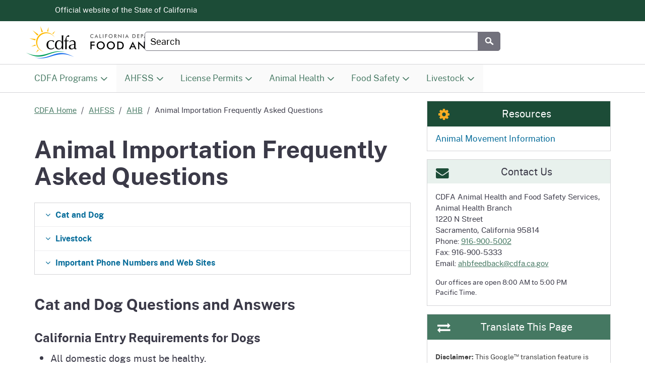

--- FILE ---
content_type: text/html
request_url: https://www.cdfa.ca.gov/ahfss/Animal_Health/FAQS.html
body_size: 41108
content:
<!DOCTYPE html>
<html lang="en">
<head>
	<title>CDFA - Animal Importation Frequently Asked Questions</title>
	<meta name="Author" content="California Department of Food and Agriculture">
	<meta name="Description" content="Animal Importation Frequently Asked Questions">
	<meta name="Keywords" content="agricultural, animal, importing, importation, questions, help">
	<meta name="viewport" content="width=device-width, initial-scale=1.0, minimum-scale=1.0">
<meta http-equiv="Content-type" content="text/html; charset=utf-8">
<link rel="stylesheet" href="/v7/ca_state_template/css/cagov.core.min.css">
<link rel="stylesheet" href="/v7/css/colortheme-cdfa.css">
<link rel="stylesheet" href="/v7/css/cdfa.css">
<link rel="stylesheet" href="/v7/css/font-awesome.css">
<script src="/v7/ca_state_template/js/cagov.core.js"></script>
<script src="/v7/js/jquery.min.js"></script>
<link rel="apple-touch-icon-precomposed" sizes="100x100" href="/v7/images/favicon/apple-touch-icon-precomposed.png">
<link rel="icon" sizes="192x192" href="/v7/images/favicon/apple-touch-icon-192x192.png">
<link rel="apple-touch-icon-precomposed" sizes="180x180" href="/v7/images/favicon/apple-touch-icon-180x180.png">
<link rel="apple-touch-icon-precomposed" sizes="152x152" href="/v7/images/favicon/apple-touch-icon-152x152.png">
<link rel="apple-touch-icon-precomposed" sizes="144x144" href="/v7/images/favicon/apple-touch-icon-144x144.png">
<link rel="apple-touch-icon-precomposed" sizes="120x120" href="/v7/images/favicon/apple-touch-icon-120x120.png">
<link rel="apple-touch-icon-precomposed" sizes="114x114" href="/v7/images/favicon/apple-touch-icon-114x114.png">
<link rel="apple-touch-icon-precomposed" sizes="72x72" href="/v7/images/favicon/apple-touch-icon-72x72.png">
<link rel="apple-touch-icon-precomposed" href="/v7/images/favicon/apple-touch-icon-57x57.png">
<link rel="shortcut icon" href="/v7/images/favicon/apple-touch-icon-57x57.png">
<link rel="apple-touch-icon" href="/v7/images/favicon/apple-touch-icon.png">
<link rel="shortcut icon" href="/v7/images/favicon/favicon.ico">
<!-- Statewide Alerts Server -->
<script defer src="https://alert.cdt.ca.gov" crossorigin="anonymous"></script>

<!-- Google Tag Manager -->
<script type="text/javascript">(function(w,d,s,l,i){w[l]=w[l]||[];w[l].push({'gtm.start':
new Date().getTime(),event:'gtm.js'});var f=d.getElementsByTagName(s)[0],
j=d.createElement(s),dl=l!='dataLayer'?'&l='+l:'';j.async=true;j.src=
'https://www.googletagmanager.com/gtm.js?id='+i+dl;f.parentNode.insertBefore(j,f);
})(window,document,'script','dataLayer','GTM-W4BKPB7');
</script>
<!-- End Google Tag Manager -->

<script type="text/javascript">
	var _gaq = _gaq || [];
	_gaq.push(['_setAccount', 'UA-3419582-2']); // statewide analytics
	_gaq.push(['_gat._anonymizeIp']);
	_gaq.push(['_setDomainName', '.ca.gov']);
	_gaq.push(['_trackPageview']);
	(function() {
	var ga = document.createElement('script'); ga.type = 'text/javascript'; ga.async = true;
	ga.src = ('https:' == document.location.protocol ? 'https://ssl' : 'http://www') + '.google-analytics.com/ga.js';
	var s = document.getElementsByTagName('script')[0]; s.parentNode.insertBefore(ga, s);
	})();
</script>


</head>
<body class="two-column">
	<header role="banner" id="header" class="global-header fixed">
		<div id="skip-to-content" class="sr-only"><a href="#main-content">Skip to Main Content</a></div>
<div class="utility-header">
	<div class="container">
		<div class="flex-row">
			<div class="social-media-links">
				<div class="header-cagov-logo">
					<a href="https://ca.gov">
						<span class="sr-only">CA.gov</span>
						<span class="ca-gov-logo-svg"></span>
					</a>
				</div>
				<p class="official-tag">
					<span class="desktop-only">Official website of the</span>
					State of California
				</p>
			</div>
			<div class="settings-links"></div>
		</div>
	</div>
</div>

<div class="section-default">
	<div class="branding">
		<div class="header-organization-banner">
			<a href="/">
				<div class="logo-assets">
					<img src="/v7/images/cdfa_header_logo.png" class="logo-img" alt="California Department of Food and Agriculture" style="aspect-ratio: 840 / 128">
				</div>
			</a>
		</div>
	</div>
</div>

<div class="mobile-controls">
	<span class="mobile-control-group mobile-header-icons">
		<!-- Add more mobile controls here. These will be on the right side of the mobile page header section -->
	</span>
	<div class="mobile-control-group main-nav-icons">
		<button	id="nav-icon3" class="mobile-control toggle-menu" aria-expanded="false" aria-controls="navigation">
			<span></span>
			<span></span>
			<span></span>
			<span></span>
			<span class="sr-only">Menu</span>
		</button>
	</div>
</div>


		<div class="navigation-search full-width-nav container">
	<div id="head-search" class="search-container featured-search">
		<div class="container">
	<form id="Search" class="pos-rel" action="/v7/serp.html">
		<span class="sr-only" id="SearchInput">Custom Google Search</span>
		<input type="search" name="q" aria-labelledby="SearchInput" placeholder="Search" class="search-textfield">
		<button type="submit" class="gsc-search-button">
			<span class="ca-gov-icon-search" aria-hidden="true"></span>
			<span class="sr-only">Submit</span>
		</button>
		<div class="close-search-btn">
			<button class="close-search gsc-clear-button border-0 bg-transparent pos-rel" type="reset">
				<span class="sr-only">Close</span>
			</button>
		</div>
	</form>
</div>

	</div>
	<nav id="navigation" class="main-navigation megadropdown" aria-label="Main navigation">
	<ul id="nav_list" class="top-level-nav">
		<li class="nav-item" role="presentation">
	<a class="first-level-link">CDFA Programs</a>
	<div class="sub-nav">
		<div class="half">
			<ul class="second-level-nav">
				<li class="unit2">
					<a href="/ahfss/" class="second-level-link">
						Animal Health & Food Safety Services Division (AHFSS)
						<span class="sr-only">Homepage</span>
					</a></li>
				<li class="unit2">
					<a href="/pdcp/" class="second-level-link">
						Pierce's Disease Control Program (PDCP)
						<span class="sr-only">Homepage</span>
					</a></li>
				<li class="unit2">
					<a href="/exec/county/County_Liaison.html" class="second-level-link">
						County Relations Office
						<span class="sr-only">Homepage</span>
					</a></li>
				<li class="unit2">
					<a href="/oefi/" class="second-level-link">
						The Office of Environmental Farming & Innovation (OEFI)
						<span class="sr-only">Homepage</span>
					</a></li>
				<li class="unit2">
					<a href="/is/" class="second-level-link">
						Inspection Services Division
						<span class="sr-only">Homepage</span>
					</a></li>
				<li class="unit2">
					<a href="/mkt/" class="second-level-link">
						Division of Marketing Services (MSD) / Fairs & Expositions (F&E)
					</a></li>
			</ul>
		</div>
		<div class="half">
			<ul class="second-level-nav">
				<li class="unit2">
					<a href="/dms/" class="second-level-link">
						Division of Measurement Standards (DMS)
						<span class="sr-only">Homepage</span>
					</a></li>
				<li class="unit2">
					<a href="/plant/" class="second-level-link">
						Plant Health & Pest Prevention Services Division (PHPPS)
						<span class="sr-only">Homepage</span>
					</a></li>
				<li class="unit2">
					<a href="/Citrus/" class="second-level-link">
						Citrus Pest & Disease Prevention Division (CPDPD)
						<span class="sr-only">Homepage</span>
					</a></li>
				<li class="unit2">
					<a href="/grants/" class="second-level-link">
						Office of Grant Administration
						<span class="sr-only">Homepage</span>
					</a></li>
				<li class="unit2">
					<a href="/State_Board/" class="second-level-link">
						State Board of Food & Agriculture
						<span class="sr-only">Homepage</span>
					</a></li>
				<li class="unit2">
					<a href="/farmequity/" class="second-level-link">
						Farm Equity
					</a></li>
			</ul>
		</div>
	</div></li>
		<li class="nav-item nav-item-shaded">
			<a href="/AHFSS/" class="first-level-link">AHFSS</a>
			<div class="sub-nav">
				<div class="half">
					<ul class="second-level-nav">
						<li class="unit2">
							<a href="/AHFSS/animal_health/" class="second-level-link">
								Animal Health Branch (AHB)
							</a></li>
						<li class="unit2">
							<a href="/AHFSS/AnimalCare/" class="second-level-link">
								Animal Care Program (Prop 12)
							</a></li>
						<li class="unit2">
							<a href="/AHFSS/Milk_and_Dairy_Food_Safety/" class="second-level-link">
								Milk and Dairy Food Safety Branch (MDFS)
							</a></li>
						<li class="unit2">
							<a href="https://cahfs.vetmed.ucdavis.edu/" class="second-level-link">
								California Animal Health &amp; Food Safety Laboratory System (CAHFS)
							</a></li>
					</ul>
				</div>
				<div class="half">
					<ul class="second-level-nav">
						<li class="unit2">
							<a href="/AHFSS/Livestock_ID/" class="second-level-link">
								Bureau of Livestock Identification
							</a></li>
						<li class="unit2">
							<a href="/AHFSS/AUS/" class="second-level-link">
								Antimicrobial Use and Stewardship
							</a></li>
						<li class="unit2">
							<a href="/AHFSS/MPES/" class="second-level-link">
								Meat, Poultry and Egg Safety Branch (MPES)
							</a></li>
						<li class="unit2">
							<a href="/AHFSS/CABB/" class="second-level-link">
								California Animal Blood Banks Program
							</a></li>
					</ul>
				</div>
			</div></li>
		<li class="nav-item nav-item-shaded">
			<a href="/AHFSS/AHFSS_Licensing.html" class="first-level-link">License Permits</a>
			<div class="sub-nav">
				<div class="half">
					<ul class="second-level-nav">
						<li class="unit2">
							<a href="/AHFSS/Animal_Health/Entry_Requirements.html" class="second-level-link">
								Livestock and Pet Movement
							</a></li>
						<li class="unit2">
							<a href="/AHFSS/AHFSS_Forms_and_Publications.html" class="second-level-link">
								Forms &amp; Publications
							</a></li>
						<li class="unit2">
							<a href="/AHFSS/MPES/" class="second-level-link">
								Meat, Poultry and Egg Safety Branch (MPES)
							</a></li>
					</ul>
				</div>
				<div class="half">
					<ul class="second-level-nav">
						<li class="unit2">
							<a href="/AHFSS/AHFSS_Licensing.html" class="second-level-link">
								Licenses, Permits, Dairy Exemption Numbers, Registration
							</a></li>
						<li class="unit2">
							<a href="/AHFSS/Inspections.html" class="second-level-link">
								Inspections
							</a></li>
					</ul>
				</div>
			</div></li>
		<li class="nav-item nav-item-shaded">
			<a href="/AHFSS/Animal_Health/" class="first-level-link">Animal Health</a>
			<div class="sub-nav">
				<div class="half">
					<ul class="second-level-nav">
						<li class="unit2">
							<a href="/AHFSS/Animal_Health/Disease.html" class="second-level-link">
								Reporting Animal Diseases
							</a></li>
						<li class="unit2">
							<a href="/AHFSS/Animal_Health/eprs/" class="second-level-link">
								Emergency Preparedness and Response Section
							</a></li>
						<li class="unit2">
							<a href="/AHFSS/Animal_Health/Entry_Requirements.html" class="second-level-link">
								Livestock and Pet Movement
							</a></li>
					</ul>
				</div>
				<div class="half">
					<ul class="second-level-nav">
						<li class="unit2">
							<a href="/AHFSS/Animal_Health/ID_Info.html" class="second-level-link">
								Animal Disease Traceability
							</a></li>
						<li class="unit2">
							<a href="/AHFSS/Animal_Health/Biosecurity.html" class="second-level-link">
								Biosecurity and the Secure Food Supply Program
							</a></li>
					</ul>
				</div>
			</div></li>
		<li class="nav-item nav-item-shaded">
			<a href="/AHFSS/Animal_Health/Food_Safety.html" class="first-level-link">Food Safety</a>
			<div class="sub-nav">
				<div class="half">
					<ul class="second-level-nav">
						<li class="unit2">
							<a href="/AHFSS/Animal_Health/Agency_and_Academia.html" class="second-level-link">
								CDFA's Food Safety Efforts
							</a></li>
						<li class="unit2">
							<a href="/AHFSS/Animal_Health/Consumer.html" class="second-level-link">
								California Consumer Food Safety
							</a></li>
						<li class="unit2">
							<a href="/AHFSS/Animal_Health/Food_Safety.html" class="second-level-link">
								Food Safety: Everyone Has a Role
							</a></li>
					</ul>
				</div>
				<div class="half">
					<ul class="second-level-nav">
						<li class="unit2">
							<a href="/AHFSS/Animal_Health/Producer_and_Processor.html" class="second-level-link">
								Producers and Processors
							</a></li>
						<li class="unit2">
							<a href="/AHFSS/Animal_Health/Research_Priorities.html" class="second-level-link">
								Research Prioritites
							</a></li>
					</ul>
				</div>
			</div></li>
		<li class="nav-item nav-item-shaded">
			<a href="/AHFSS/Animal_Health/Entry_Requirements.html" class="first-level-link">Livestock</a>
			<div class="sub-nav">
				<div class="half">
					<ul class="second-level-nav">
						<li class="unit2">
							<a href="/AHFSS/Animal_Health/Avian_Health_Program.html" class="second-level-link">
								Poultry / Avian Health
							</a></li>
						<li class="unit2">
							<a href="/AHFSS/Animal_Health/Cattle_Health.html" class="second-level-link">
								Cattle Health
							</a></li>
						<li class="unit2">
							<a href="/AHFSS/Animal_Health/Sheep_Goat_Health.html" class="second-level-link">
								Sheep and Goat Health
							</a></li>
						<li class="unit2">
							<a href="/AHFSS/Animal_Health/Horses_Equine_Health.html" class="second-level-link">
								Equine Health
							</a></li>
					</ul>
				</div>
				<div class="half">
					<ul class="second-level-nav">
						<li class="unit2">
							<a href="/AHFSS/Animal_Health/Swine_Health.html" class="second-level-link">
								Swine Health
							</a></li>
						<li class="unit2">
							<a href="/AHFSS/Animal_Health/Entry_Requirements.html" class="second-level-link">
								Livestock and Pet Movement / Entry Requirements
							</a></li>
					</ul>
				</div>
			</div></li>
	</ul>
</nav>

</div>

	</header>
	<div id="main-content" class="container main-content">
		<main class="main-primary" id="main">
			<!-- BEGIN MAIN COLUMN -->

			<nav aria-label="Breadcrumb" class="breadcrumbs mt-3">
				<ol>
					<li><a href="/">CDFA Home</a></li>
					<li><a href="/AHFSS/">AHFSS</a></li>
					<li><a href="/AHFSS/Animal_Health/">AHB</a></li>
					<li class="active">Animal Importation Frequently Asked Questions</li>
				</ol>
			</nav>

			<h1 class="mt-0">Animal Importation Frequently Asked Questions</h1>

			<div class="card card-default">
				<div class="card-body p-0">
					<nav>
						<a href="#catdog" class="sidenav bold font-size-14"><i class="fa fa-fw fa-angle-down"></i> Cat and Dog</a>
						<a href="#Livestock" class="sidenav bold font-size-14"><i class="fa fa-fw fa-angle-down"></i> Livestock</a>
						<a href="#Information" class="sidenav bold font-size-14"><i class="fa fa-fw fa-angle-down"></i> Important Phone Numbers and Web Sites</a>
					</nav>
				</div>
			</div>

			<h3 id="catdog">Cat and Dog Questions and Answers</h3>

		

			<h4 class="mb-2">California Entry Requirements for Dogs</h4>
			<p>
			<ul>
			<li>All domestic dogs must be healthy.</li>
			<li>Documentation proving current rabies vaccination if 4 months or older.</li>
			<li>A Certificate of Veterinary Inspection (CVI), also known as a health certificate, issued within 10 days prior to importation by a licensed and accredited veterinarian.</li>
			</ul>
			CVIs must be  submitted to the county public health department in which the dog will live or  be sold. <span style="color: red;">CVIs should not be sent to the  California Department of Food and Agriculture or the California Department of Public Health.</span> To submit a  copy of your CVI to the appropriate California county, please visit the <a href="https://www.ca.gov/cvi/">online  submission form</a>. </p>
			
			<h4 class="mb-2">California Entry Requirements for Cats</h4>
			<p>
			<ul>
			<li>All domestic cats must be healthy.</li>
			<li>A Certificate of Veterinary Inspection (CVI), also known as a health certificate, or a current rabies vaccination is not required.</li>
			</ul>
					</p>

			<h4 class="mb-2">Does California have specifically approved rabies vaccines for dogs and cats?</h4>
			<p>Contact your local county animal control office for more information.</p>

			<h4 class="mb-2">When traveling by air, does my animal require a Certificate of Veterinary Inspection (CVI), also known as a Health Certificate?</h4>
			<p>Airlines may have their own requirements for pets to fly, including a CVI. It is recommended that you contact your airline 3-4 weeks before your scheduled flight to confirm these requirements.</p>

			
			<h4 class="mb-2">How do I obtain a Health Certificate or a Certificate of Veterinary Inspection (CVI)?</h4>
			<p>Only an accredited veterinarian is authorized to complete, issue, and sign a CVI. Your veterinarian can either use a state-sanctioned CVI from the state of origin, an <a href="https://www.cdfa.ca.gov/AHFSS/animal_health/ecvi.html">electronic CVI from a third-party service provider</a>, or the <a href="https://www.aphis.usda.gov/library/forms/pdf/APHIS7001.pdf">APHIS Form <span class="text-nowrap">7001<i class="fa fa-fw fa-file-pdf-o ms-1"></i></span></a>.</p>

			<h4 class="mb-2">Should I be concerned about adverse weather conditions and flying my pet?</h4>
			<p>Please contact your airline for additional information about adverse weather and transporting your pet. Airlines may require acclimation statements on your animal's health certificate. If an acclimation statement is required your veterinarian should call the American Veterinary Medical Association (AVMA) at (800) 248–2862 ext. 287 for statement language. Only veterinarians should call this number.</p>

			<h4 class="mb-2">If I am leaving California with my animal who do I call?</h4>
			<p>Contact the state of destination for their animal importation requirements, or visit any of the following websites – <a href="https://www.aphis.usda.gov/pet-travel">USDA Pet Travel</a>, <a href="http://interstatelivestock.com">InterstateLivestock.com</a>, or <a href="https://www.flywithmypet.com/">flywithmypet.com</a>.</p>

			<h4 class="mb-2">If I am leaving the United States with my animal, who do I call? </h4>
			<p>USDA-Veterinary Services is responsible for all international shipments of animals, including those traveling to Mexico and Canada. Please call them at (916) 854-3900. Their office hours are 7:30 A.M. to 4:00 P.M. Pacific Time. You may also visit <a href="https://www.aphis.usda.gov/pet-travel">USDA Pet Travel </a>or <a href="https://www.flywithmypet.com/">flywithmypet.com</a> to learn more about export requirements.</p>

			<h4 class="mb-2">If my dog was vaccinated in another state or country with a rabies vaccine not approved for use in California, will I have to revaccinate the dog in California?</h4>
			<p>In most cases you will be required to revaccinate your dog. Contact your county animal control office for more information.</p>

			<h4 class="mb-2">If a rabies vaccine is not available in the country I am traveling from, will I be required to vaccinate my dog after I arrive?</h4>
			<p>Yes, all dogs over four (4) months of age are required to be vaccinated. Contact your county animal control office for more information.</p>


			<h4 class="mb-2">Where can I obtain tags to identify service dogs?</h4>
			<p>Assistance dogs are specially trained as guide dogs, signal dogs, or service dogs. People may apply for assistance dog identification tags from their county clerk or animal control office. The tags are blue or gold in color, shaped like the State of California, 1” x 1.5” in size and numbered in sequence.</p>


			<h4 class="mb-2">Who do I contact if I have a complaint about:</h4>
			<p><strong>Animal Abuse or Animal Care Issues:</strong> Your local animal control office or SPCA for dogs and cats or generic livestock complaints.</p>
			<p><strong>Veterinarians or Veterinary Technicians:</strong> California Veterinary Medical Board at (916) 515-5220.</p>
			<p><strong>Sale of Dogs and Cats:</strong> District attorney’s office where the animal was purchased.</p>



			<hr class="my-5">

			<h3 id="Livestock">Livestock, Poultry and Other Species Questions and Answers</h3>

			<h4 class="mb-2">General California Entry Requirements</h4>
			<p>Call <a class="text-nowrap" href="tel:19169005052">(916) 900-5052</a> or visit <a href="https://www.interstatelivestock.com/">InterstateLivestock.com</a> for more specific information.
			</p>
			<p>Remember that your accredited veterinarian has an essential role in the animal movement process from completing the Certificate of Veterinary Inspection (CVI) and obtaining the permit number to knowing what constitutes official Identification (ID) for each species.
			</p>

			<h4 class="mb-2">Equines (Horses, Donkeys, Zebra and Mules)</h4>
			<p>Must be free of contagious diseases. Equines entering the state require a CVI and a negative Equine Infectious Anemia (EIA) test within twelve (12) months of entry. Foals under six (6) months are exempt from the negative EIA test only if they are traveling with their negative mother. An entry permit is not required.
			</p>

			<p>GlobalVetLink (GVL) has an Extended Equine Certificate of Veterinary Inspection (EECVI) program which meets California interstate movement requirements. Effective January 1, 2020, CDFA will accept GVL’s EECVI documents for entry into California, which are valid up to six (6) months. Through GVL, veterinarians can create an EECVI online for owners when then provides owners with the ability to generate required travel permits for each one-way movement each animal takes. <a href="https://www.globalvetlink.com/compliance/eecvi/">For more information about EECVIs, visit GlobalVetLink</a>.</p>
			<ul>
				<li><a href="https://www.cdfa.ca.gov/AHFSS/Animal_Health/pdfs/EquineEntryRequirements_FactSheet.pdf">Equine Entry Requirements <span class="text-nowrap">Factsheet<i class="fa fa-fw fa-file-pdf-o ms-1"></i></span></a></li>
				<li><a href="https://www.cdfa.ca.gov/AHFSS/Animal_Health/pdfs/EquineEntryRequirements_FactSheetSP.pdf">Equine Entry Requirements Factsheet <span class="text-nowrap">(Spanish)<i class="fa fa-fw fa-file-pdf-o ms-1"></i></span></a></li>
			</ul>

			<h4 class="mb-2">Beef Breed Cattle</h4>
			<p>Must be free of contagious diseases. All beef cattle require an entry permit before entry into California and most require a CVI. Female cattle over six (6) months of age and bulls requiring Trichomonosis testing require official individual ID. Bulls 18 months of age and over and non-virgin bulls of any age must have a negative individual PCR Trichomonosis test (no pooled or cultured samples) within 60 days before entering the state. Exemptions and additional requirements may exist for certain classes of beef cattle; please call the permit desk at <a class="text-nowrap" href="tel:19169005052">(916) 900-5052</a> for more specific information.</p>
			<ul>
				<li><a href="https://www.cdfa.ca.gov/AHFSS/Animal_Health/pdfs/BeefCattleEntryRequirements.pdf">Beef Cattle Entry Requirements <span class="text-nowrap">Factsheet<i class="fa fa-fw fa-file-pdf-o ms-1"></i></span></a></li> 
				<li><a href="https://www.cdfa.ca.gov/AHFSS/Animal_Health/pdfs/BeefCattleEntryRequirements_Spanish.pdf">Beef Cattle Entry Requirements Factsheet <span class="text-nowrap">(Spanish)<i class="fa fa-fw fa-file-pdf-o ms-1"></i></span></a></li>
			</ul>

			<h4 class="mb-2">Dairy Breed Cattle</h4> 
			<p>Must be free of contagious diseases. All dairy cattle require an entry permit and official individual ID before entry into California and most require a CVI. Female cattle over four (4) months of age must have proof of Brucellosis vaccination in the form of a vaccination tattoo. Bulls 18 months of age and over and non-virgin bulls of any age must have a negative <u>individual PCR</u> Trichomonosis test (no pooled or cultured samples) within 60 days before entering the state. Sexually intact dairy cattle over six (6) months of age require a negative Tuberculosis test within 60 days before entering the state. Exemptions and additional requirements may exist for certain classes of dairy cattle; please call the permit desk at <a class="text-nowrap" href="tel:19169005052">(916) 900-5052</a> for more specific information.</p>
			<ul>
				<li><a href="https://www.cdfa.ca.gov/AHFSS/Animal_Health/pdfs/DairyCattleEntryRequirements.pdf">Dairy Cattle Entry Requirements <span class="text-nowrap">Factsheet<i class="fa fa-fw fa-file-pdf-o ms-1"></i></span></a></li> 
				<li><a href="https://www.cdfa.ca.gov/AHFSS/Animal_Health/pdfs/DairyCattleEntryRequirementsSP.pdf">Dairy Cattle Entry Requirements Factsheet <span class="text-nowrap">(Spanish)<i class="fa fa-fw fa-file-pdf-o ms-1"></i></span></a></li>
			</ul>

			<h4 class="mb-2">Rodeo, Exhibition, or Recreational Cattle</h4>
			<p>Must be free of contagious diseases. All rodeo, exhibition, or recreational cattle require an entry permit, CVI, and official individual ID before entry into California. Testing exemptions and additional requirements may exist for certain classes of these cattle; please call the permit desk at <a class="text-nowrap" href="tel:19169005052">(916) 900-5052</a> for more specific information.</p>
			<ul>
				<li><a href="https://www.cdfa.ca.gov/AHFSS/Animal_Health/pdfs/RodeoExhibitionRecreationalCattleEntryRqmts.pdf">Rodeo, Exhibition or Recreational Cattle Entry Requirements <span class="text-nowrap">Factsheet<i class="fa fa-fw fa-file-pdf-o ms-1"></i></span></a></li> 
				<li><a href="https://www.cdfa.ca.gov/AHFSS/Animal_Health/pdfs/RodeoExhibitionRecreationalCattleEntryRqmts_Spanish.pdf">Rodeo, Exhibition or Recreational Cattle Entry Requirements Factsheet <span class="text-nowrap">(Spanish)<i class="fa fa-fw fa-file-pdf-o ms-1"></i></span></a></li>
			</ul>

			<h4 class="mb-2">Exotic Bovidae (specifically Bison, Water Buffalo, and Yaks)</h4>
			<p>Must be free of contagious diseases. All bison, water buffalo, and yaks require an entry permit, CVI, and official individual ID before entry into California. Sexually intact bison, water buffalo, and yaks over six (6) months of age require a negative Brucellosis test within 30 days before entering the state. All bison, water buffalo, and yaks over six (6) months require a negative Tuberculosis test within 60 days before entering the state. Trichomonosis testing is not required for bulls of any age.</p>
			<ul>
				<li><a href="https://www.cdfa.ca.gov/AHFSS/Animal_Health/pdfs/bisonwaterbuffaloyakentryrequirements.pdf">Bison, Water Buffalo and Yak (or Crossbreeds) Entry Requirements <span class="text-nowrap">Factsheet<i class="fa fa-fw fa-file-pdf-o ms-1"></i></span></a></li> 
				<li><a href="https://www.cdfa.ca.gov/AHFSS/Animal_Health/pdfs/bisonwaterbuffaloyakentryrequirementsSP.pdf">Bison, Water Buffalo and Yak (or Crossbreeds) Entry Requirements Factsheet <span class="text-nowrap">(Spanish)<i class="fa fa-fw fa-file-pdf-o ms-1"></i></span></a></li> 
			</ul>


			<h4 class="mb-2">Sheep (Domestic)</h4>
			<p>Must be free of contagious diseases. All sheep require an entry permit, CVI, and official individual ID before entry into California. Rams over six (6) months of age require a negative Brucella ovis test within 60 days before entering the state. Exemptions exist; please call the permit desk at <a class="text-nowrap" href="tel:19169005052">(916) 900-5052</a> for more specific information.</p>
			<ul>
				<li><a href="https://www.cdfa.ca.gov/AHFSS/Animal_Health/pdfs/SheepEntryRequirements.pdf">Sheep Entry Requirements <span class="text-nowrap">Factsheet<i class="fa fa-fw fa-file-pdf-o ms-1"></i></span></a></li> 
				<li><a href="https://www.cdfa.ca.gov/AHFSS/Animal_Health/pdfs/SheepEntryRequirements_sp.pdf">Sheep Entry Requirements Factsheet <span class="text-nowrap">(Spanish)<i class="fa fa-fw fa-file-pdf-o ms-1"></i></span></a></li> 
			</ul>

			<h4 class="mb-2">Goats (Domestic)</h4>
			<p>Must be free of contagious diseases. All goats require an entry permit, CVI, and official individual ID before entry into California. No testing is required. Exemptions exist; please call the permit desk at <a class="text-nowrap" href="tel:19169005052">(916) 900-5052</a> for more specific information.</p>
			<ul>
				<li><a href="https://www.cdfa.ca.gov/AHFSS/Animal_Health/pdfs/GoatEntryRequirements.pdf">Goat Entry Requirements <span class="text-nowrap">Factsheet<i class="fa fa-fw fa-file-pdf-o ms-1"></i></span></a></li> 
				<li><a href="https://www.cdfa.ca.gov/AHFSS/Animal_Health/pdfs/GoatEntryRequirementsSP.pdf">Goat Entry Requirements Factsheet <span class="text-nowrap">(Spanish)<i class="fa fa-fw fa-file-pdf-o ms-1"></i></span></a></li>
			</ul>

			<h4 class="mb-2">Swine (Domestic)</h4>
			<p>Must be free of contagious diseases. All swine require an entry permit, CVI, and official individual ID before entry into California. No testing is required. Exemptions exist; please call the permit desk at <a class="text-nowrap" href="tel:19169005052">(916) 900-5052</a> for more specific information.</p>
			<ul>	
				<li><a href="https://www.cdfa.ca.gov/AHFSS/Animal_Health/pdfs/SwineLivestockMovement.pdf">Swine Entry Requirements <span class="text-nowrap">Factsheet<i class="fa fa-fw fa-file-pdf-o ms-1"></i></span></a></li> 
				<li><a href="https://www.cdfa.ca.gov/AHFSS/Animal_Health/pdfs/SwineLivestockMovementsp.pdf">Swine Entry Requirements Factsheet <span class="text-nowrap">(Spanish)<i class="fa fa-fw fa-file-pdf-o ms-1"></i></span></a></li>
			</ul>

			<h4 class="mb-2">Poultry (including, but not limited to, Chickens, Turkeys, Ducks, Pheasants, Pigeons, Ratites, Waterfowl and Hatching Eggs)</h4>
			<p>Must be free of contagious diseases. All poultry imported into California require a CVI, except poultry from flocks classified as Pullorum-Typhoid Free by their state of origin or by National Poultry Improvement Plan (NPIP) and accompanied by their NPIP 9-3 certification form. Entry permits are not required. Requirements may change in the event of a disease outbreak. In the event of a disease outbreak, please <a href="/AHFSS/Animal_Health/Avian_Health_Program.html">review our Avian Health page</a> to stay up-to-date on any additional requirements that are in place for poultry, pet birds, hatching eggs, and poultry products.</p>
			<ul>
				<li><a href="https://www.cdfa.ca.gov/AHFSS/Animal_Health/pdfs/avian_entry_requirements.pdf">Poultry/Avian Entry Requirements <span class="text-nowrap">Factsheet<i class="fa fa-fw fa-file-pdf-o ms-1"></i></span></a></li> 
				<li><a href="https://www.cdfa.ca.gov/AHFSS/Animal_Health/pdfs/avian_entry_requirementsSp.pdf">Poultry/Avian Entry Requirements Factsheet <span class="text-nowrap">(Spanish)<i class="fa fa-fw fa-file-pdf-o ms-1"></i></span></a></li>
			</ul>

			<h4 class="mb-2">Camelids (including Camels, Llamas and Alpacas)</h4>
			<p>Must be free of contagious diseases. An entry permit or testing is not required. A CVI is recommended.</p>

			<h4 class="mb-2">Rabbits (Domestic)</h4>
			<p>Must be free of contagious diseases. An entry permit is not required. A CVI is required for rabbits traveling from a state or country diagnosed with Rabbit Hemorrhagic Disease (RHD) in the prior twelve (12) months and must be issued within 72 hours of shipping to California. Contact your state veterinarian’s office (or equivalent agency if international) to confirm your area’s status. Specific disease statements must be attested to by the owner and veterinarian and written on the CVI. To view these statements, review California’s quarantine notice, and/or learn more about RHD, <a href="https://www.cdfa.ca.gov/AHFSS/Animal_Health/RHD.html">visit our Rabbit Hemorrhagic Disease (RHD) page</a>.</p>

			<h4 class="mb-2">Ferrets, Quaker and Monk Parakeets, Gerbils, Hedgehogs and Sugar Gliders</h4>
			<p>These are restricted species that are not allowed into California. Contact the California Department of Fish and Wildlife at <a class="text-nowrap" href="tel:19169285846">(916) 928-5846</a>.</p>

			<h4 class="mb-2">Wild Animals, Non-Poultry Birds and Exotics</h4>
			<p>Contact the California Department of Fish and Wildlife at <a class="text-nowrap" href="tel:19164450411">(916) 445-0411</a>.</p>

			<h4 class="mb-2">Non-Human Primates, Carnivores, Bats and Laboratory Animals</h4>
			<p>Contact the Department of Public Health Veterinary Public Health Services at <a class="text-nowrap" href="tel:19165529740">(916) 552-9740</a>.</p>

			<hr class="my-5">

			<h3 id="Information">Important Phone Numbers and Web Sites</h3>

			<h5>California Animal Health and Food Safety Main Diagnostic Laboratory</h5>
			<ul>
				<li><a class="text-nowrap" href="tel:15307528709">(530) 752-8709</a></li>
				<li><a href="https://cahfs.vetmed.ucdavis.edu/">cahfs.vetmed.ucdavis.edu</a></li>
			</ul>

			<h5>California Department of Fish and Wildlife</h5>
			<ul>
				<li><a class="text-nowrap" href="tel:19164450411">(916) 445-0411</a></li>
				<li><a href="https://www.wildlife.ca.gov">www.wildlife.ca.gov</a></li>
			</ul>

			<h5>California Department of Public Health</h5>
			<ul>
				<li><a class="text-nowrap" href="tel:19165581784">(916) 558-1784</a></li>
				<li><a href="https://www.cdph.ca.gov">www.cdph.ca.gov</a></li>
			</ul>


			<h5>USDA Animal Care</h5>
			<ul>
				<li><a class="text-nowrap" href="tel:19704947478">(970) 494-7478</a></li>
				<li><a href="https://www.aphis.usda.gov/animal-care">www.aphis.usda.gov/animal-care</a></li>
			</ul>

			<h5>USDA National Veterinary Accreditation Program</h5>
			<ul>
				<li><a class="text-nowrap" href="tel:19168543903">(916) 854-3903</a></li>
				<li><a href="https://www.aphis.usda.gov/nvap">www.aphis.usda.gov/nvap</a></li>
			</ul>


			<h5>USDA Veterinary Services (Import/Export Regulations)</h5>
			<ul>
				<li><a class="text-nowrap" href="tel:19168543900">(916) 854-3900</a></li>
				<li>Import: <a href="https://www.aphis.usda.gov/live-animal-import">www.aphis.usda.gov/live-animal-import</a></li>
				<li>Export: <a href="https://www.aphis.usda.gov/live-animal-export">www.aphis.usda.gov/live-animal-export</a></li>
			</ul>

			<h5>CDFA Fairs and Expositions</h5>
			<ul>
				<li><a class="text-nowrap" href="tel:19162632955">(916) 263-2955</a></li>
				<li><a href="/FairsAndExpositions/">www.cdfa.ca.gov/FairsAndExpositions/</a></li>
			</ul>

			<h5>CDFA Animal Health Branch Permit Line</h5>
			<ul>
				<li><a class="text-nowrap" href="tel:19169005052">(916) 900-5052</a></li>
				<li><a href="/AHFSS/Animal_Health/">www.cdfa.ca.gov/AHFSS/Animal_Health/</a></li>
			</ul>



			<div class="my-5">
				<a href="/AHFSS/Animal_Health/" class="btn btn-secondary"><i class="fa fa-fw fa-caret-left ms-2"></i> Back to the <strong>Animal Health</strong> homepage.</a>
			</div>

			<!-- END MAIN COLUMN -->
		</main>

		<div class="main-secondary mt-3">

			<!-- BEGIN SIDEBAR -->

			<div class="card card-standout">
				<div class="card-heading"><h4><span class="ca-gov-icon-"><i class="fa fa-fw fa-gear"></i></span>Resources</h4></div>
				<nav>
					<a class="sidenav" href="Entry_Requirements.html">Animal Movement Information</a>
				</nav>
			</div>

			<div class="card card-understated">
	<div class="card-heading">
		<h3><span class="ca-gov-icon-" aria-hidden="true"><i class="fa fa-envelope"></i></span> Contact Us</h3>
	</div>
	<div class="card-body font-size-90x">
		<p>
			CDFA Animal Health and <span class="text-nowrap">Food Safety Services,</span><br>
			Animal Health Branch
		</p>
		<address>
			1220 N Street<br>
			Sacramento, California 95814<br>
			Phone: <a href="tel:+19169005002">916-900-5002</a><br>
			Fax: 916-900-5333<br>
			Email: <a href="mailto:ahbfeedback@cdfa.ca.gov?Subject=Inquiry_from_ID_info">ahbfeedback@cdfa.ca.gov</a>
		</address>
		<div class="mt-3 font-size-12">Our offices are open 8:00 AM to 5:00 PM <span class="text-nowrap">Pacific Time.</span></div>
	</div>
</div>



			<!-- END SIDEBAR -->
		</div>
	</div>

	<aside class="p-b-md p-t-sm section-standout site-footer" style="clear: both;">
	<div class="container">
		<div class="row">
			<div class="col-md-4">
				<div class="h4 w-100 brd-bottom brd-highlight p-b" role="heading" aria-level="2">
					About CDFA
				</div>
				<div class="row">
					<div class="col-5">
						<a href="/exec/Public_Affairs/" class="d-block no-underline no-icon font-size-15 mb-3">
							News <span class="sr-only">from our organization</span>
						</a>
						<a href="/Employment/" class="d-block no-underline no-icon font-size-15 mb-3">
							Careers <span class="sr-only">and job openings</span>
						</a>
					</div>
					<div class="col-7">
						<a href="/CDFA-History.html" class="d-block no-underline no-icon font-size-15 mb-3">
							History <span class="sr-only">of our organization</span>
						</a>
						<a href="/Contact_Us.html" class="d-block no-underline no-icon font-size-15 mb-3">
							Contact us
						</a>
					</div>
				</div>
			</div>
			<div class="col-md-4" lang="es">
				<div class="h4 w-100 brd-bottom brd-highlight p-b" role="heading" aria-level="2">
					En espa&ntilde;ol
				</div>
				<a href="/Spanish_Index.html" class="d-block no-underline no-icon font-size-15 mb-3">
					&Iacute;ndice en espa&ntilde;ol
				</a>
				<a href="https://twitter.com/CDFAnoticias" class="d-block no-underline no-icon font-size-15 mb-3">
					@CDFAnoticias <span class="text-nowrap">en X (Twitter)</span>
				</a>
				<a href="https://www.instagram.com/cdfanoticias/" class="d-block no-underline no-icon font-size-15 mb-3">
					CDFAnoticias en Instagram
				</a>
			</div>
			<div class="col-md-4">
				<div class="h4 w-100 brd-bottom brd-highlight p-b" role="heading" aria-level="2">
					Connect to CDFA
				</div>
				<div class="row">
					<div class="col-5">
						<a href="https://www.facebook.com/California-Department-of-Food-and-Agriculture-83888787230/" class="d-block no-underline no-icon font-size-15 mb-3">
							Facebook
						</a>
						<a href="https://twitter.com/CDFANews" class="d-block no-underline no-icon font-size-15 mb-3">
							<span class="text-nowrap">X (Twitter)</span>
						</a>
						<a href="https://www.linkedin.com/company/californiadepartmentoffoodandagriculture" class="d-block no-underline no-icon font-size-15 mb-3">
							LinkedIn
						</a>
					</div>
					<div class="col-7">
						<a href="https://www.youtube.com/user/CDFAtoday" class="d-block no-underline no-icon font-size-15 mb-3">
							YouTube
						</a>
						<a href="https://www.instagram.com/cafoodandag/" class="d-block no-underline no-icon font-size-15 mb-3">
							Instagram
						</a>
					</div>
				</div>
			</div>
		</div>
	</div>
</aside>
<footer id="footer" class="global-footer">
	<div class="container">
		<div class="d-flex">
			<a href="https://ca.gov" class="cagov-logo">
				<span class="sr-only">CA.gov</span>
				<span class="ca-gov-logo-svg"></span>
			</a>
			<ul class="footer-links">
				<li><a href="https://www.ca.gov/use/">Conditions of use</a></li>
				<li><a href="/privacy.html">Privacy policy</a></li>
				<li><a href="/Accessibility.html">Accessibility</a></li>
				<li><a href="https://www.cdfa.ca.gov/pdfs/CDFA_Accessibility_Certification.pdf">Website Accessibility <span class="text-nowrap">Certification <i class="fa fa-fw fa-file-pdf-o"></i></span></a></li>
			</ul>
		</div>
	</div>
	<div class="copyright">
		<div class="container">
			Copyright &copy;
			<span id="thisyear">
				<script>
					document.getElementById('thisyear').appendChild(document.createTextNode(new Date().getFullYear()))
				</script>
			</span>
			State of California
		</div>
	</div>
	<button class="return-top">
		<span class="sr-only">Back to top</span>
	</button>
</footer>
<div class="decoration-last">&nbsp;</div>
<script type="text/javascript" src="/v7/js/google_translate.js"></script>
<script type="text/javascript" src="//translate.google.com/translate_a/element.js?cb=googleTranslateElementInit"></script>
<script type="text/javascript" src="/v7/js/cdfa.js"></script>


</body>
</html>


--- FILE ---
content_type: text/css
request_url: https://www.cdfa.ca.gov/v7/ca_state_template/css/cagov.core.min.css
body_size: 553539
content:
/*! State Web Template Version 6.3.0 *//*!
 * Bootstrap  v5.3.0 (https://getbootstrap.com/)
 * Copyright 2011-2023 The Bootstrap Authors
 * Licensed under MIT (https://github.com/twbs/bootstrap/blob/main/LICENSE)
 */:root,[data-bs-theme=light]{--bs-blue: #0d6efd;--bs-indigo: #6610f2;--bs-purple: #6f42c1;--bs-pink: #d63384;--bs-red: #dc3545;--bs-orange: #fd7e14;--bs-yellow: #ffc107;--bs-green: #198754;--bs-teal: #20c997;--bs-cyan: #0dcaf0;--bs-black: #000;--bs-white: #fff;--bs-gray: #6c757d;--bs-gray-dark: #343a40;--bs-gray-100: #f8f9fa;--bs-gray-200: #e9ecef;--bs-gray-300: #dee2e6;--bs-gray-400: #ced4da;--bs-gray-500: #adb5bd;--bs-gray-600: #6c757d;--bs-gray-700: #495057;--bs-gray-800: #343a40;--bs-gray-900: #212529;--bs-primary: #0d6efd;--bs-secondary: #6c757d;--bs-success: #198754;--bs-info: #0dcaf0;--bs-warning: #ffc107;--bs-danger: #dc3545;--bs-light: #f8f9fa;--bs-dark: #212529;--bs-primary-rgb: 13, 110, 253;--bs-secondary-rgb: 108, 117, 125;--bs-success-rgb: 25, 135, 84;--bs-info-rgb: 13, 202, 240;--bs-warning-rgb: 255, 193, 7;--bs-danger-rgb: 220, 53, 69;--bs-light-rgb: 248, 249, 250;--bs-dark-rgb: 33, 37, 41;--bs-primary-text-emphasis: #052c65;--bs-secondary-text-emphasis: #2b2f32;--bs-success-text-emphasis: #0a3622;--bs-info-text-emphasis: #055160;--bs-warning-text-emphasis: #664d03;--bs-danger-text-emphasis: #58151c;--bs-light-text-emphasis: #495057;--bs-dark-text-emphasis: #495057;--bs-primary-bg-subtle: #cfe2ff;--bs-secondary-bg-subtle: #e2e3e5;--bs-success-bg-subtle: #d1e7dd;--bs-info-bg-subtle: #cff4fc;--bs-warning-bg-subtle: #fff3cd;--bs-danger-bg-subtle: #f8d7da;--bs-light-bg-subtle: #fcfcfd;--bs-dark-bg-subtle: #ced4da;--bs-primary-border-subtle: #9ec5fe;--bs-secondary-border-subtle: #c4c8cb;--bs-success-border-subtle: #a3cfbb;--bs-info-border-subtle: #9eeaf9;--bs-warning-border-subtle: #ffe69c;--bs-danger-border-subtle: #f1aeb5;--bs-light-border-subtle: #e9ecef;--bs-dark-border-subtle: #adb5bd;--bs-white-rgb: 255, 255, 255;--bs-black-rgb: 0, 0, 0;--bs-font-sans-serif: system-ui, -apple-system, "Segoe UI", Roboto, "Helvetica Neue", "Noto Sans", "Liberation Sans", Arial, sans-serif, "Apple Color Emoji", "Segoe UI Emoji", "Segoe UI Symbol", "Noto Color Emoji";--bs-font-monospace: SFMono-Regular, Menlo, Monaco, Consolas, "Liberation Mono", "Courier New", monospace;--bs-gradient: linear-gradient(180deg, rgba(255, 255, 255, 0.15), rgba(255, 255, 255, 0));--bs-body-font-family: var(--bs-font-sans-serif);--bs-body-font-size:1rem;--bs-body-font-weight: 400;--bs-body-line-height: 1.5;--bs-body-color: #212529;--bs-body-color-rgb: 33, 37, 41;--bs-body-bg: #fff;--bs-body-bg-rgb: 255, 255, 255;--bs-emphasis-color: #000;--bs-emphasis-color-rgb: 0, 0, 0;--bs-secondary-color: rgba(33, 37, 41, 0.75);--bs-secondary-color-rgb: 33, 37, 41;--bs-secondary-bg: #e9ecef;--bs-secondary-bg-rgb: 233, 236, 239;--bs-tertiary-color: rgba(33, 37, 41, 0.5);--bs-tertiary-color-rgb: 33, 37, 41;--bs-tertiary-bg: #f8f9fa;--bs-tertiary-bg-rgb: 248, 249, 250;--bs-heading-color: inherit;--bs-link-color: #0d6efd;--bs-link-color-rgb: 13, 110, 253;--bs-link-decoration: underline;--bs-link-hover-color: #0a58ca;--bs-link-hover-color-rgb: 10, 88, 202;--bs-code-color: #d63384;--bs-highlight-bg: #fff3cd;--bs-border-width: 1px;--bs-border-style: solid;--bs-border-color: #dee2e6;--bs-border-color-translucent: rgba(0, 0, 0, 0.175);--bs-border-radius: 0.375rem;--bs-border-radius-sm: 0.25rem;--bs-border-radius-lg: 0.5rem;--bs-border-radius-xl: 1rem;--bs-border-radius-xxl: 2rem;--bs-border-radius-2xl: var(--bs-border-radius-xxl);--bs-border-radius-pill: 50rem;--bs-box-shadow: 0 0.5rem 1rem rgba(0, 0, 0, 0.15);--bs-box-shadow-sm: 0 0.125rem 0.25rem rgba(0, 0, 0, 0.075);--bs-box-shadow-lg: 0 1rem 3rem rgba(0, 0, 0, 0.175);--bs-box-shadow-inset: inset 0 1px 2px rgba(0, 0, 0, 0.075);--bs-focus-ring-width: 0.25rem;--bs-focus-ring-opacity: 0.25;--bs-focus-ring-color: rgba(13, 110, 253, 0.25);--bs-form-valid-color: #198754;--bs-form-valid-border-color: #198754;--bs-form-invalid-color: #dc3545;--bs-form-invalid-border-color: #dc3545}[data-bs-theme=dark]{color-scheme:dark;--bs-body-color: #adb5bd;--bs-body-color-rgb: 173, 181, 189;--bs-body-bg: #212529;--bs-body-bg-rgb: 33, 37, 41;--bs-emphasis-color: #fff;--bs-emphasis-color-rgb: 255, 255, 255;--bs-secondary-color: rgba(173, 181, 189, 0.75);--bs-secondary-color-rgb: 173, 181, 189;--bs-secondary-bg: #343a40;--bs-secondary-bg-rgb: 52, 58, 64;--bs-tertiary-color: rgba(173, 181, 189, 0.5);--bs-tertiary-color-rgb: 173, 181, 189;--bs-tertiary-bg: #2b3035;--bs-tertiary-bg-rgb: 43, 48, 53;--bs-primary-text-emphasis: #6ea8fe;--bs-secondary-text-emphasis: #a7acb1;--bs-success-text-emphasis: #75b798;--bs-info-text-emphasis: #6edff6;--bs-warning-text-emphasis: #ffda6a;--bs-danger-text-emphasis: #ea868f;--bs-light-text-emphasis: #f8f9fa;--bs-dark-text-emphasis: #dee2e6;--bs-primary-bg-subtle: #031633;--bs-secondary-bg-subtle: #161719;--bs-success-bg-subtle: #051b11;--bs-info-bg-subtle: #032830;--bs-warning-bg-subtle: #332701;--bs-danger-bg-subtle: #2c0b0e;--bs-light-bg-subtle: #343a40;--bs-dark-bg-subtle: #1a1d20;--bs-primary-border-subtle: #084298;--bs-secondary-border-subtle: #41464b;--bs-success-border-subtle: #0f5132;--bs-info-border-subtle: #087990;--bs-warning-border-subtle: #997404;--bs-danger-border-subtle: #842029;--bs-light-border-subtle: #495057;--bs-dark-border-subtle: #343a40;--bs-heading-color: inherit;--bs-link-color: #6ea8fe;--bs-link-hover-color: #8bb9fe;--bs-link-color-rgb: 110, 168, 254;--bs-link-hover-color-rgb: 139, 185, 254;--bs-code-color: #e685b5;--bs-border-color: #495057;--bs-border-color-translucent: rgba(255, 255, 255, 0.15);--bs-form-valid-color: #75b798;--bs-form-valid-border-color: #75b798;--bs-form-invalid-color: #ea868f;--bs-form-invalid-border-color: #ea868f}*,*::before,*::after{box-sizing:border-box}@media(prefers-reduced-motion: no-preference){:root{scroll-behavior:smooth}}body{margin:0;font-family:var(--bs-body-font-family);font-size:var(--bs-body-font-size);font-weight:var(--bs-body-font-weight);line-height:var(--bs-body-line-height);color:var(--bs-body-color);text-align:var(--bs-body-text-align);background-color:var(--bs-body-bg);-webkit-text-size-adjust:100%;-webkit-tap-highlight-color:rgba(0,0,0,0)}hr{margin:1rem 0;color:inherit;border:0;border-top:var(--bs-border-width) solid;opacity:.25}h6,.h6,h5,.h5,h4,.h4,h3,.h3,h2,.h2,h1,.h1{margin-top:0;margin-bottom:.5rem;font-weight:500;line-height:1.2;color:var(--bs-heading-color)}h1,.h1{font-size:calc(1.375rem + 1.5vw)}@media(min-width: 1200px){h1,.h1{font-size:2.5rem}}h2,.h2{font-size:calc(1.325rem + 0.9vw)}@media(min-width: 1200px){h2,.h2{font-size:2rem}}h3,.h3{font-size:calc(1.3rem + 0.6vw)}@media(min-width: 1200px){h3,.h3{font-size:1.75rem}}h4,.h4{font-size:calc(1.275rem + 0.3vw)}@media(min-width: 1200px){h4,.h4{font-size:1.5rem}}h5,.h5{font-size:1.25rem}h6,.h6{font-size:1rem}p{margin-top:0;margin-bottom:1rem}abbr[title]{text-decoration:underline dotted;cursor:help;text-decoration-skip-ink:none}address{margin-bottom:1rem;font-style:normal;line-height:inherit}ol,ul{padding-left:2rem}ol,ul,dl{margin-top:0;margin-bottom:1rem}ol ol,ul ul,ol ul,ul ol{margin-bottom:0}dt{font-weight:700}dd{margin-bottom:.5rem;margin-left:0}blockquote{margin:0 0 1rem}b,strong{font-weight:bolder}small,.small{font-size:0.875em}mark,.mark{padding:.1875em;background-color:var(--bs-highlight-bg)}sub,sup{position:relative;font-size:0.75em;line-height:0;vertical-align:baseline}sub{bottom:-0.25em}sup{top:-0.5em}a{color:rgba(var(--bs-link-color-rgb), var(--bs-link-opacity, 1));text-decoration:underline}a:hover{--bs-link-color-rgb: var(--bs-link-hover-color-rgb)}a:not([href]):not([class]),a:not([href]):not([class]):hover{color:inherit;text-decoration:none}pre,code,kbd,samp{font-family:var(--bs-font-monospace);font-size:1em}pre{display:block;margin-top:0;margin-bottom:1rem;overflow:auto;font-size:0.875em}pre code{font-size:inherit;color:inherit;word-break:normal}code{font-size:0.875em;color:var(--bs-code-color);word-wrap:break-word}a>code{color:inherit}kbd{padding:.1875rem .375rem;font-size:0.875em;color:var(--bs-body-bg);background-color:var(--bs-body-color);border-radius:.25rem}kbd kbd{padding:0;font-size:1em}figure{margin:0 0 1rem}img,svg{vertical-align:middle}table{caption-side:bottom;border-collapse:collapse}caption{padding-top:.5rem;padding-bottom:.5rem;color:var(--bs-secondary-color);text-align:left}th{text-align:inherit;text-align:-webkit-match-parent}thead,tbody,tfoot,tr,td,th{border-color:inherit;border-style:solid;border-width:0}label{display:inline-block}button{border-radius:0}button:focus:not(:focus-visible){outline:0}input,button,select,optgroup,textarea{margin:0;font-family:inherit;font-size:inherit;line-height:inherit}button,select{text-transform:none}[role=button]{cursor:pointer}select{word-wrap:normal}select:disabled{opacity:1}[list]:not([type=date]):not([type=datetime-local]):not([type=month]):not([type=week]):not([type=time])::-webkit-calendar-picker-indicator{display:none !important}button,[type=button],[type=reset],[type=submit]{-webkit-appearance:button}button:not(:disabled),[type=button]:not(:disabled),[type=reset]:not(:disabled),[type=submit]:not(:disabled){cursor:pointer}::-moz-focus-inner{padding:0;border-style:none}textarea{resize:vertical}fieldset{min-width:0;padding:0;margin:0;border:0}legend{float:left;width:100%;padding:0;margin-bottom:.5rem;font-size:calc(1.275rem + 0.3vw);line-height:inherit}@media(min-width: 1200px){legend{font-size:1.5rem}}legend+*{clear:left}::-webkit-datetime-edit-fields-wrapper,::-webkit-datetime-edit-text,::-webkit-datetime-edit-minute,::-webkit-datetime-edit-hour-field,::-webkit-datetime-edit-day-field,::-webkit-datetime-edit-month-field,::-webkit-datetime-edit-year-field{padding:0}::-webkit-inner-spin-button{height:auto}[type=search]{outline-offset:-2px;-webkit-appearance:textfield}::-webkit-search-decoration{-webkit-appearance:none}::-webkit-color-swatch-wrapper{padding:0}::file-selector-button{font:inherit;-webkit-appearance:button}output{display:inline-block}iframe{border:0}summary{display:list-item;cursor:pointer}progress{vertical-align:baseline}[hidden]{display:none !important}.lead{font-size:1.25rem;font-weight:300}.display-1{font-size:calc(1.625rem + 4.5vw);font-weight:300;line-height:1.2}@media(min-width: 1200px){.display-1{font-size:5rem}}.display-2{font-size:calc(1.575rem + 3.9vw);font-weight:300;line-height:1.2}@media(min-width: 1200px){.display-2{font-size:4.5rem}}.display-3{font-size:calc(1.525rem + 3.3vw);font-weight:300;line-height:1.2}@media(min-width: 1200px){.display-3{font-size:4rem}}.display-4{font-size:calc(1.475rem + 2.7vw);font-weight:300;line-height:1.2}@media(min-width: 1200px){.display-4{font-size:3.5rem}}.display-5{font-size:calc(1.425rem + 2.1vw);font-weight:300;line-height:1.2}@media(min-width: 1200px){.display-5{font-size:3rem}}.display-6{font-size:calc(1.375rem + 1.5vw);font-weight:300;line-height:1.2}@media(min-width: 1200px){.display-6{font-size:2.5rem}}.list-unstyled{padding-left:0;list-style:none}.list-inline{padding-left:0;list-style:none}.list-inline-item{display:inline-block}.list-inline-item:not(:last-child){margin-right:.5rem}.initialism{font-size:0.875em;text-transform:uppercase}.blockquote{margin-bottom:1rem;font-size:1.25rem}.blockquote>:last-child{margin-bottom:0}.blockquote-footer{margin-top:-1rem;margin-bottom:1rem;font-size:0.875em;color:#6c757d}.blockquote-footer::before{content:"— "}.img-fluid{max-width:100%;height:auto}.img-thumbnail{padding:.25rem;background-color:var(--bs-body-bg);border:var(--bs-border-width) solid var(--bs-border-color);border-radius:var(--bs-border-radius);max-width:100%;height:auto}.figure{display:inline-block}.figure-img{margin-bottom:.5rem;line-height:1}.figure-caption{font-size:0.875em;color:var(--bs-secondary-color)}.container,.container-fluid,.container-xxl,.container-xl,.container-lg,.container-md,.container-sm{--bs-gutter-x: 1.5rem;--bs-gutter-y: 0;width:100%;padding-right:calc(var(--bs-gutter-x)*.5);padding-left:calc(var(--bs-gutter-x)*.5);margin-right:auto;margin-left:auto}@media(min-width: 576px){.container-sm,.container{max-width:540px}}@media(min-width: 768px){.container-md,.container-sm,.container{max-width:720px}}@media(min-width: 992px){.container-lg,.container-md,.container-sm,.container{max-width:960px}}@media(min-width: 1200px){.container-xl,.container-lg,.container-md,.container-sm,.container{max-width:1140px}}@media(min-width: 1400px){.container-xxl,.container-xl,.container-lg,.container-md,.container-sm,.container{max-width:1320px}}:root{--bs-breakpoint-xs: 0;--bs-breakpoint-sm: 576px;--bs-breakpoint-md: 768px;--bs-breakpoint-lg: 992px;--bs-breakpoint-xl: 1200px;--bs-breakpoint-xxl: 1400px}.row{--bs-gutter-x: 1.5rem;--bs-gutter-y: 0;display:flex;flex-wrap:wrap;margin-top:calc(-1*var(--bs-gutter-y));margin-right:calc(-0.5*var(--bs-gutter-x));margin-left:calc(-0.5*var(--bs-gutter-x))}.row>*{flex-shrink:0;width:100%;max-width:100%;padding-right:calc(var(--bs-gutter-x)*.5);padding-left:calc(var(--bs-gutter-x)*.5);margin-top:var(--bs-gutter-y)}.col{flex:1 0 0%}.row-cols-auto>*{flex:0 0 auto;width:auto}.row-cols-1>*{flex:0 0 auto;width:100%}.row-cols-2>*{flex:0 0 auto;width:50%}.row-cols-3>*{flex:0 0 auto;width:33.3333333333%}.row-cols-4>*{flex:0 0 auto;width:25%}.row-cols-5>*{flex:0 0 auto;width:20%}.row-cols-6>*{flex:0 0 auto;width:16.6666666667%}.col-auto{flex:0 0 auto;width:auto}.col-1{flex:0 0 auto;width:8.33333333%}.col-2{flex:0 0 auto;width:16.66666667%}.col-3{flex:0 0 auto;width:25%}.col-4{flex:0 0 auto;width:33.33333333%}.col-5{flex:0 0 auto;width:41.66666667%}.col-6{flex:0 0 auto;width:50%}.col-7{flex:0 0 auto;width:58.33333333%}.col-8{flex:0 0 auto;width:66.66666667%}.col-9{flex:0 0 auto;width:75%}.col-10{flex:0 0 auto;width:83.33333333%}.col-11{flex:0 0 auto;width:91.66666667%}.col-12{flex:0 0 auto;width:100%}.offset-1{margin-left:8.33333333%}.offset-2{margin-left:16.66666667%}.offset-3{margin-left:25%}.offset-4{margin-left:33.33333333%}.offset-5{margin-left:41.66666667%}.offset-6{margin-left:50%}.offset-7{margin-left:58.33333333%}.offset-8{margin-left:66.66666667%}.offset-9{margin-left:75%}.offset-10{margin-left:83.33333333%}.offset-11{margin-left:91.66666667%}.g-0,.gx-0{--bs-gutter-x: 0}.g-0,.gy-0{--bs-gutter-y: 0}.g-1,.gx-1{--bs-gutter-x: 0.25rem}.g-1,.gy-1{--bs-gutter-y: 0.25rem}.g-2,.gx-2{--bs-gutter-x: 0.5rem}.g-2,.gy-2{--bs-gutter-y: 0.5rem}.g-3,.gx-3{--bs-gutter-x: 1rem}.g-3,.gy-3{--bs-gutter-y: 1rem}.g-4,.gx-4{--bs-gutter-x: 1.5rem}.g-4,.gy-4{--bs-gutter-y: 1.5rem}.g-5,.gx-5{--bs-gutter-x: 3rem}.g-5,.gy-5{--bs-gutter-y: 3rem}@media(min-width: 576px){.col-sm{flex:1 0 0%}.row-cols-sm-auto>*{flex:0 0 auto;width:auto}.row-cols-sm-1>*{flex:0 0 auto;width:100%}.row-cols-sm-2>*{flex:0 0 auto;width:50%}.row-cols-sm-3>*{flex:0 0 auto;width:33.3333333333%}.row-cols-sm-4>*{flex:0 0 auto;width:25%}.row-cols-sm-5>*{flex:0 0 auto;width:20%}.row-cols-sm-6>*{flex:0 0 auto;width:16.6666666667%}.col-sm-auto{flex:0 0 auto;width:auto}.col-sm-1{flex:0 0 auto;width:8.33333333%}.col-sm-2{flex:0 0 auto;width:16.66666667%}.col-sm-3{flex:0 0 auto;width:25%}.col-sm-4{flex:0 0 auto;width:33.33333333%}.col-sm-5{flex:0 0 auto;width:41.66666667%}.col-sm-6{flex:0 0 auto;width:50%}.col-sm-7{flex:0 0 auto;width:58.33333333%}.col-sm-8{flex:0 0 auto;width:66.66666667%}.col-sm-9{flex:0 0 auto;width:75%}.col-sm-10{flex:0 0 auto;width:83.33333333%}.col-sm-11{flex:0 0 auto;width:91.66666667%}.col-sm-12{flex:0 0 auto;width:100%}.offset-sm-0{margin-left:0}.offset-sm-1{margin-left:8.33333333%}.offset-sm-2{margin-left:16.66666667%}.offset-sm-3{margin-left:25%}.offset-sm-4{margin-left:33.33333333%}.offset-sm-5{margin-left:41.66666667%}.offset-sm-6{margin-left:50%}.offset-sm-7{margin-left:58.33333333%}.offset-sm-8{margin-left:66.66666667%}.offset-sm-9{margin-left:75%}.offset-sm-10{margin-left:83.33333333%}.offset-sm-11{margin-left:91.66666667%}.g-sm-0,.gx-sm-0{--bs-gutter-x: 0}.g-sm-0,.gy-sm-0{--bs-gutter-y: 0}.g-sm-1,.gx-sm-1{--bs-gutter-x: 0.25rem}.g-sm-1,.gy-sm-1{--bs-gutter-y: 0.25rem}.g-sm-2,.gx-sm-2{--bs-gutter-x: 0.5rem}.g-sm-2,.gy-sm-2{--bs-gutter-y: 0.5rem}.g-sm-3,.gx-sm-3{--bs-gutter-x: 1rem}.g-sm-3,.gy-sm-3{--bs-gutter-y: 1rem}.g-sm-4,.gx-sm-4{--bs-gutter-x: 1.5rem}.g-sm-4,.gy-sm-4{--bs-gutter-y: 1.5rem}.g-sm-5,.gx-sm-5{--bs-gutter-x: 3rem}.g-sm-5,.gy-sm-5{--bs-gutter-y: 3rem}}@media(min-width: 768px){.col-md{flex:1 0 0%}.row-cols-md-auto>*{flex:0 0 auto;width:auto}.row-cols-md-1>*{flex:0 0 auto;width:100%}.row-cols-md-2>*{flex:0 0 auto;width:50%}.row-cols-md-3>*{flex:0 0 auto;width:33.3333333333%}.row-cols-md-4>*{flex:0 0 auto;width:25%}.row-cols-md-5>*{flex:0 0 auto;width:20%}.row-cols-md-6>*{flex:0 0 auto;width:16.6666666667%}.col-md-auto{flex:0 0 auto;width:auto}.col-md-1{flex:0 0 auto;width:8.33333333%}.col-md-2{flex:0 0 auto;width:16.66666667%}.col-md-3{flex:0 0 auto;width:25%}.col-md-4{flex:0 0 auto;width:33.33333333%}.col-md-5{flex:0 0 auto;width:41.66666667%}.col-md-6{flex:0 0 auto;width:50%}.col-md-7{flex:0 0 auto;width:58.33333333%}.col-md-8{flex:0 0 auto;width:66.66666667%}.col-md-9{flex:0 0 auto;width:75%}.col-md-10{flex:0 0 auto;width:83.33333333%}.col-md-11{flex:0 0 auto;width:91.66666667%}.col-md-12{flex:0 0 auto;width:100%}.offset-md-0{margin-left:0}.offset-md-1{margin-left:8.33333333%}.offset-md-2{margin-left:16.66666667%}.offset-md-3{margin-left:25%}.offset-md-4{margin-left:33.33333333%}.offset-md-5{margin-left:41.66666667%}.offset-md-6{margin-left:50%}.offset-md-7{margin-left:58.33333333%}.offset-md-8{margin-left:66.66666667%}.offset-md-9{margin-left:75%}.offset-md-10{margin-left:83.33333333%}.offset-md-11{margin-left:91.66666667%}.g-md-0,.gx-md-0{--bs-gutter-x: 0}.g-md-0,.gy-md-0{--bs-gutter-y: 0}.g-md-1,.gx-md-1{--bs-gutter-x: 0.25rem}.g-md-1,.gy-md-1{--bs-gutter-y: 0.25rem}.g-md-2,.gx-md-2{--bs-gutter-x: 0.5rem}.g-md-2,.gy-md-2{--bs-gutter-y: 0.5rem}.g-md-3,.gx-md-3{--bs-gutter-x: 1rem}.g-md-3,.gy-md-3{--bs-gutter-y: 1rem}.g-md-4,.gx-md-4{--bs-gutter-x: 1.5rem}.g-md-4,.gy-md-4{--bs-gutter-y: 1.5rem}.g-md-5,.gx-md-5{--bs-gutter-x: 3rem}.g-md-5,.gy-md-5{--bs-gutter-y: 3rem}}@media(min-width: 992px){.col-lg{flex:1 0 0%}.row-cols-lg-auto>*{flex:0 0 auto;width:auto}.row-cols-lg-1>*{flex:0 0 auto;width:100%}.row-cols-lg-2>*{flex:0 0 auto;width:50%}.row-cols-lg-3>*{flex:0 0 auto;width:33.3333333333%}.row-cols-lg-4>*{flex:0 0 auto;width:25%}.row-cols-lg-5>*{flex:0 0 auto;width:20%}.row-cols-lg-6>*{flex:0 0 auto;width:16.6666666667%}.col-lg-auto{flex:0 0 auto;width:auto}.col-lg-1{flex:0 0 auto;width:8.33333333%}.col-lg-2{flex:0 0 auto;width:16.66666667%}.col-lg-3{flex:0 0 auto;width:25%}.col-lg-4{flex:0 0 auto;width:33.33333333%}.col-lg-5{flex:0 0 auto;width:41.66666667%}.col-lg-6{flex:0 0 auto;width:50%}.col-lg-7{flex:0 0 auto;width:58.33333333%}.col-lg-8{flex:0 0 auto;width:66.66666667%}.col-lg-9{flex:0 0 auto;width:75%}.col-lg-10{flex:0 0 auto;width:83.33333333%}.col-lg-11{flex:0 0 auto;width:91.66666667%}.col-lg-12{flex:0 0 auto;width:100%}.offset-lg-0{margin-left:0}.offset-lg-1{margin-left:8.33333333%}.offset-lg-2{margin-left:16.66666667%}.offset-lg-3{margin-left:25%}.offset-lg-4{margin-left:33.33333333%}.offset-lg-5{margin-left:41.66666667%}.offset-lg-6{margin-left:50%}.offset-lg-7{margin-left:58.33333333%}.offset-lg-8{margin-left:66.66666667%}.offset-lg-9{margin-left:75%}.offset-lg-10{margin-left:83.33333333%}.offset-lg-11{margin-left:91.66666667%}.g-lg-0,.gx-lg-0{--bs-gutter-x: 0}.g-lg-0,.gy-lg-0{--bs-gutter-y: 0}.g-lg-1,.gx-lg-1{--bs-gutter-x: 0.25rem}.g-lg-1,.gy-lg-1{--bs-gutter-y: 0.25rem}.g-lg-2,.gx-lg-2{--bs-gutter-x: 0.5rem}.g-lg-2,.gy-lg-2{--bs-gutter-y: 0.5rem}.g-lg-3,.gx-lg-3{--bs-gutter-x: 1rem}.g-lg-3,.gy-lg-3{--bs-gutter-y: 1rem}.g-lg-4,.gx-lg-4{--bs-gutter-x: 1.5rem}.g-lg-4,.gy-lg-4{--bs-gutter-y: 1.5rem}.g-lg-5,.gx-lg-5{--bs-gutter-x: 3rem}.g-lg-5,.gy-lg-5{--bs-gutter-y: 3rem}}@media(min-width: 1200px){.col-xl{flex:1 0 0%}.row-cols-xl-auto>*{flex:0 0 auto;width:auto}.row-cols-xl-1>*{flex:0 0 auto;width:100%}.row-cols-xl-2>*{flex:0 0 auto;width:50%}.row-cols-xl-3>*{flex:0 0 auto;width:33.3333333333%}.row-cols-xl-4>*{flex:0 0 auto;width:25%}.row-cols-xl-5>*{flex:0 0 auto;width:20%}.row-cols-xl-6>*{flex:0 0 auto;width:16.6666666667%}.col-xl-auto{flex:0 0 auto;width:auto}.col-xl-1{flex:0 0 auto;width:8.33333333%}.col-xl-2{flex:0 0 auto;width:16.66666667%}.col-xl-3{flex:0 0 auto;width:25%}.col-xl-4{flex:0 0 auto;width:33.33333333%}.col-xl-5{flex:0 0 auto;width:41.66666667%}.col-xl-6{flex:0 0 auto;width:50%}.col-xl-7{flex:0 0 auto;width:58.33333333%}.col-xl-8{flex:0 0 auto;width:66.66666667%}.col-xl-9{flex:0 0 auto;width:75%}.col-xl-10{flex:0 0 auto;width:83.33333333%}.col-xl-11{flex:0 0 auto;width:91.66666667%}.col-xl-12{flex:0 0 auto;width:100%}.offset-xl-0{margin-left:0}.offset-xl-1{margin-left:8.33333333%}.offset-xl-2{margin-left:16.66666667%}.offset-xl-3{margin-left:25%}.offset-xl-4{margin-left:33.33333333%}.offset-xl-5{margin-left:41.66666667%}.offset-xl-6{margin-left:50%}.offset-xl-7{margin-left:58.33333333%}.offset-xl-8{margin-left:66.66666667%}.offset-xl-9{margin-left:75%}.offset-xl-10{margin-left:83.33333333%}.offset-xl-11{margin-left:91.66666667%}.g-xl-0,.gx-xl-0{--bs-gutter-x: 0}.g-xl-0,.gy-xl-0{--bs-gutter-y: 0}.g-xl-1,.gx-xl-1{--bs-gutter-x: 0.25rem}.g-xl-1,.gy-xl-1{--bs-gutter-y: 0.25rem}.g-xl-2,.gx-xl-2{--bs-gutter-x: 0.5rem}.g-xl-2,.gy-xl-2{--bs-gutter-y: 0.5rem}.g-xl-3,.gx-xl-3{--bs-gutter-x: 1rem}.g-xl-3,.gy-xl-3{--bs-gutter-y: 1rem}.g-xl-4,.gx-xl-4{--bs-gutter-x: 1.5rem}.g-xl-4,.gy-xl-4{--bs-gutter-y: 1.5rem}.g-xl-5,.gx-xl-5{--bs-gutter-x: 3rem}.g-xl-5,.gy-xl-5{--bs-gutter-y: 3rem}}@media(min-width: 1400px){.col-xxl{flex:1 0 0%}.row-cols-xxl-auto>*{flex:0 0 auto;width:auto}.row-cols-xxl-1>*{flex:0 0 auto;width:100%}.row-cols-xxl-2>*{flex:0 0 auto;width:50%}.row-cols-xxl-3>*{flex:0 0 auto;width:33.3333333333%}.row-cols-xxl-4>*{flex:0 0 auto;width:25%}.row-cols-xxl-5>*{flex:0 0 auto;width:20%}.row-cols-xxl-6>*{flex:0 0 auto;width:16.6666666667%}.col-xxl-auto{flex:0 0 auto;width:auto}.col-xxl-1{flex:0 0 auto;width:8.33333333%}.col-xxl-2{flex:0 0 auto;width:16.66666667%}.col-xxl-3{flex:0 0 auto;width:25%}.col-xxl-4{flex:0 0 auto;width:33.33333333%}.col-xxl-5{flex:0 0 auto;width:41.66666667%}.col-xxl-6{flex:0 0 auto;width:50%}.col-xxl-7{flex:0 0 auto;width:58.33333333%}.col-xxl-8{flex:0 0 auto;width:66.66666667%}.col-xxl-9{flex:0 0 auto;width:75%}.col-xxl-10{flex:0 0 auto;width:83.33333333%}.col-xxl-11{flex:0 0 auto;width:91.66666667%}.col-xxl-12{flex:0 0 auto;width:100%}.offset-xxl-0{margin-left:0}.offset-xxl-1{margin-left:8.33333333%}.offset-xxl-2{margin-left:16.66666667%}.offset-xxl-3{margin-left:25%}.offset-xxl-4{margin-left:33.33333333%}.offset-xxl-5{margin-left:41.66666667%}.offset-xxl-6{margin-left:50%}.offset-xxl-7{margin-left:58.33333333%}.offset-xxl-8{margin-left:66.66666667%}.offset-xxl-9{margin-left:75%}.offset-xxl-10{margin-left:83.33333333%}.offset-xxl-11{margin-left:91.66666667%}.g-xxl-0,.gx-xxl-0{--bs-gutter-x: 0}.g-xxl-0,.gy-xxl-0{--bs-gutter-y: 0}.g-xxl-1,.gx-xxl-1{--bs-gutter-x: 0.25rem}.g-xxl-1,.gy-xxl-1{--bs-gutter-y: 0.25rem}.g-xxl-2,.gx-xxl-2{--bs-gutter-x: 0.5rem}.g-xxl-2,.gy-xxl-2{--bs-gutter-y: 0.5rem}.g-xxl-3,.gx-xxl-3{--bs-gutter-x: 1rem}.g-xxl-3,.gy-xxl-3{--bs-gutter-y: 1rem}.g-xxl-4,.gx-xxl-4{--bs-gutter-x: 1.5rem}.g-xxl-4,.gy-xxl-4{--bs-gutter-y: 1.5rem}.g-xxl-5,.gx-xxl-5{--bs-gutter-x: 3rem}.g-xxl-5,.gy-xxl-5{--bs-gutter-y: 3rem}}.table{--bs-table-color-type: initial;--bs-table-bg-type: initial;--bs-table-color-state: initial;--bs-table-bg-state: initial;--bs-table-color: var(--bs-body-color);--bs-table-bg: var(--bs-body-bg);--bs-table-border-color: var(--bs-border-color);--bs-table-accent-bg: transparent;--bs-table-striped-color: var(--bs-body-color);--bs-table-striped-bg: rgba(0, 0, 0, 0.05);--bs-table-active-color: var(--bs-body-color);--bs-table-active-bg: rgba(0, 0, 0, 0.1);--bs-table-hover-color: var(--bs-body-color);--bs-table-hover-bg: rgba(0, 0, 0, 0.075);width:100%;margin-bottom:1rem;vertical-align:top;border-color:var(--bs-table-border-color)}.table>:not(caption)>*>*{padding:.5rem .5rem;color:var(--bs-table-color-state, var(--bs-table-color-type, var(--bs-table-color)));background-color:var(--bs-table-bg);border-bottom-width:var(--bs-border-width);box-shadow:inset 0 0 0 9999px var(--bs-table-bg-state, var(--bs-table-bg-type, var(--bs-table-accent-bg)))}.table>tbody{vertical-align:inherit}.table>thead{vertical-align:bottom}.table-group-divider{border-top:calc(var(--bs-border-width) * 2) solid currentcolor}.caption-top{caption-side:top}.table-sm>:not(caption)>*>*{padding:.25rem .25rem}.table-bordered>:not(caption)>*{border-width:var(--bs-border-width) 0}.table-bordered>:not(caption)>*>*{border-width:0 var(--bs-border-width)}.table-borderless>:not(caption)>*>*{border-bottom-width:0}.table-borderless>:not(:first-child){border-top-width:0}.table-striped>tbody>tr:nth-of-type(odd)>*{--bs-table-color-type: var(--bs-table-striped-color);--bs-table-bg-type: var(--bs-table-striped-bg)}.table-striped-columns>:not(caption)>tr>:nth-child(even){--bs-table-color-type: var(--bs-table-striped-color);--bs-table-bg-type: var(--bs-table-striped-bg)}.table-active{--bs-table-color-state: var(--bs-table-active-color);--bs-table-bg-state: var(--bs-table-active-bg)}.table-hover>tbody>tr:hover>*{--bs-table-color-state: var(--bs-table-hover-color);--bs-table-bg-state: var(--bs-table-hover-bg)}.table-primary{--bs-table-color: #000;--bs-table-bg: #cfe2ff;--bs-table-border-color: #bacbe6;--bs-table-striped-bg: #c5d7f2;--bs-table-striped-color: #000;--bs-table-active-bg: #bacbe6;--bs-table-active-color: #000;--bs-table-hover-bg: #bfd1ec;--bs-table-hover-color: #000;color:var(--bs-table-color);border-color:var(--bs-table-border-color)}.table-secondary{--bs-table-color: #000;--bs-table-bg: #e2e3e5;--bs-table-border-color: #cbccce;--bs-table-striped-bg: #d7d8da;--bs-table-striped-color: #000;--bs-table-active-bg: #cbccce;--bs-table-active-color: #000;--bs-table-hover-bg: #d1d2d4;--bs-table-hover-color: #000;color:var(--bs-table-color);border-color:var(--bs-table-border-color)}.table-success{--bs-table-color: #000;--bs-table-bg: #d1e7dd;--bs-table-border-color: #bcd0c7;--bs-table-striped-bg: #c7dbd2;--bs-table-striped-color: #000;--bs-table-active-bg: #bcd0c7;--bs-table-active-color: #000;--bs-table-hover-bg: #c1d6cc;--bs-table-hover-color: #000;color:var(--bs-table-color);border-color:var(--bs-table-border-color)}.table-info{--bs-table-color: #000;--bs-table-bg: #cff4fc;--bs-table-border-color: #badce3;--bs-table-striped-bg: #c5e8ef;--bs-table-striped-color: #000;--bs-table-active-bg: #badce3;--bs-table-active-color: #000;--bs-table-hover-bg: #bfe2e9;--bs-table-hover-color: #000;color:var(--bs-table-color);border-color:var(--bs-table-border-color)}.table-warning{--bs-table-color: #000;--bs-table-bg: #fff3cd;--bs-table-border-color: #e6dbb9;--bs-table-striped-bg: #f2e7c3;--bs-table-striped-color: #000;--bs-table-active-bg: #e6dbb9;--bs-table-active-color: #000;--bs-table-hover-bg: #ece1be;--bs-table-hover-color: #000;color:var(--bs-table-color);border-color:var(--bs-table-border-color)}.table-danger{--bs-table-color: #000;--bs-table-bg: #f8d7da;--bs-table-border-color: #dfc2c4;--bs-table-striped-bg: #eccccf;--bs-table-striped-color: #000;--bs-table-active-bg: #dfc2c4;--bs-table-active-color: #000;--bs-table-hover-bg: #e5c7ca;--bs-table-hover-color: #000;color:var(--bs-table-color);border-color:var(--bs-table-border-color)}.table-light{--bs-table-color: #000;--bs-table-bg: #f8f9fa;--bs-table-border-color: #dfe0e1;--bs-table-striped-bg: #ecedee;--bs-table-striped-color: #000;--bs-table-active-bg: #dfe0e1;--bs-table-active-color: #000;--bs-table-hover-bg: #e5e6e7;--bs-table-hover-color: #000;color:var(--bs-table-color);border-color:var(--bs-table-border-color)}.table-dark{--bs-table-color: #fff;--bs-table-bg: #212529;--bs-table-border-color: #373b3e;--bs-table-striped-bg: #2c3034;--bs-table-striped-color: #fff;--bs-table-active-bg: #373b3e;--bs-table-active-color: #fff;--bs-table-hover-bg: #323539;--bs-table-hover-color: #fff;color:var(--bs-table-color);border-color:var(--bs-table-border-color)}.table-responsive{overflow-x:auto;-webkit-overflow-scrolling:touch}@media(max-width: 575.98px){.table-responsive-sm{overflow-x:auto;-webkit-overflow-scrolling:touch}}@media(max-width: 767.98px){.table-responsive-md{overflow-x:auto;-webkit-overflow-scrolling:touch}}@media(max-width: 991.98px){.table-responsive-lg{overflow-x:auto;-webkit-overflow-scrolling:touch}}@media(max-width: 1199.98px){.table-responsive-xl{overflow-x:auto;-webkit-overflow-scrolling:touch}}@media(max-width: 1399.98px){.table-responsive-xxl{overflow-x:auto;-webkit-overflow-scrolling:touch}}.form-label{margin-bottom:.5rem}.col-form-label{padding-top:calc(0.375rem + var(--bs-border-width));padding-bottom:calc(0.375rem + var(--bs-border-width));margin-bottom:0;font-size:inherit;line-height:1.5}.col-form-label-lg{padding-top:calc(0.5rem + var(--bs-border-width));padding-bottom:calc(0.5rem + var(--bs-border-width));font-size:1.25rem}.col-form-label-sm{padding-top:calc(0.25rem + var(--bs-border-width));padding-bottom:calc(0.25rem + var(--bs-border-width));font-size:0.875rem}.form-text{margin-top:.25rem;font-size:0.875em;color:var(--bs-secondary-color)}.form-control{display:block;width:100%;padding:.375rem .75rem;font-size:1rem;font-weight:400;line-height:1.5;color:var(--bs-body-color);background-color:var(--bs-body-bg);background-clip:padding-box;border:var(--bs-border-width) solid var(--bs-border-color);appearance:none;border-radius:var(--bs-border-radius);transition:border-color .15s ease-in-out,box-shadow .15s ease-in-out}@media(prefers-reduced-motion: reduce){.form-control{transition:none}}.form-control[type=file]{overflow:hidden}.form-control[type=file]:not(:disabled):not([readonly]){cursor:pointer}.form-control:focus{color:var(--bs-body-color);background-color:var(--bs-body-bg);border-color:#86b7fe;outline:0;box-shadow:0 0 0 .25rem rgba(13,110,253,.25)}.form-control::-webkit-date-and-time-value{min-width:85px;height:1.5em;margin:0}.form-control::-webkit-datetime-edit{display:block;padding:0}.form-control::placeholder{color:var(--bs-secondary-color);opacity:1}.form-control:disabled{background-color:var(--bs-secondary-bg);opacity:1}.form-control::file-selector-button{padding:.375rem .75rem;margin:-0.375rem -0.75rem;margin-inline-end:.75rem;color:var(--bs-body-color);background-color:var(--bs-tertiary-bg);pointer-events:none;border-color:inherit;border-style:solid;border-width:0;border-inline-end-width:var(--bs-border-width);border-radius:0;transition:color .15s ease-in-out,background-color .15s ease-in-out,border-color .15s ease-in-out,box-shadow .15s ease-in-out}@media(prefers-reduced-motion: reduce){.form-control::file-selector-button{transition:none}}.form-control:hover:not(:disabled):not([readonly])::file-selector-button{background-color:var(--bs-secondary-bg)}.form-control-plaintext{display:block;width:100%;padding:.375rem 0;margin-bottom:0;line-height:1.5;color:var(--bs-body-color);background-color:rgba(0,0,0,0);border:solid rgba(0,0,0,0);border-width:var(--bs-border-width) 0}.form-control-plaintext:focus{outline:0}.form-control-plaintext.form-control-sm,.form-control-plaintext.form-control-lg{padding-right:0;padding-left:0}.form-control-sm{min-height:calc(1.5em + 0.5rem + calc(var(--bs-border-width) * 2));padding:.25rem .5rem;font-size:0.875rem;border-radius:var(--bs-border-radius-sm)}.form-control-sm::file-selector-button{padding:.25rem .5rem;margin:-0.25rem -0.5rem;margin-inline-end:.5rem}.form-control-lg{min-height:calc(1.5em + 1rem + calc(var(--bs-border-width) * 2));padding:.5rem 1rem;font-size:1.25rem;border-radius:var(--bs-border-radius-lg)}.form-control-lg::file-selector-button{padding:.5rem 1rem;margin:-0.5rem -1rem;margin-inline-end:1rem}textarea.form-control{min-height:calc(1.5em + 0.75rem + calc(var(--bs-border-width) * 2))}textarea.form-control-sm{min-height:calc(1.5em + 0.5rem + calc(var(--bs-border-width) * 2))}textarea.form-control-lg{min-height:calc(1.5em + 1rem + calc(var(--bs-border-width) * 2))}.form-control-color{width:3rem;height:calc(1.5em + 0.75rem + calc(var(--bs-border-width) * 2));padding:.375rem}.form-control-color:not(:disabled):not([readonly]){cursor:pointer}.form-control-color::-moz-color-swatch{border:0 !important;border-radius:var(--bs-border-radius)}.form-control-color::-webkit-color-swatch{border:0 !important;border-radius:var(--bs-border-radius)}.form-control-color.form-control-sm{height:calc(1.5em + 0.5rem + calc(var(--bs-border-width) * 2))}.form-control-color.form-control-lg{height:calc(1.5em + 1rem + calc(var(--bs-border-width) * 2))}.form-select{--bs-form-select-bg-img: url("data:image/svg+xml,%3csvg xmlns='http://www.w3.org/2000/svg' viewBox='0 0 16 16'%3e%3cpath fill='none' stroke='%23343a40' stroke-linecap='round' stroke-linejoin='round' stroke-width='2' d='m2 5 6 6 6-6'/%3e%3c/svg%3e");display:block;width:100%;padding:.375rem 2.25rem .375rem .75rem;font-size:1rem;font-weight:400;line-height:1.5;color:var(--bs-body-color);background-color:var(--bs-body-bg);background-image:var(--bs-form-select-bg-img),var(--bs-form-select-bg-icon, none);background-repeat:no-repeat;background-position:right .75rem center;background-size:16px 12px;border:var(--bs-border-width) solid var(--bs-border-color);border-radius:var(--bs-border-radius);transition:border-color .15s ease-in-out,box-shadow .15s ease-in-out;appearance:none}@media(prefers-reduced-motion: reduce){.form-select{transition:none}}.form-select:focus{border-color:#86b7fe;outline:0;box-shadow:0 0 0 .25rem rgba(13,110,253,.25)}.form-select[multiple],.form-select[size]:not([size="1"]){padding-right:.75rem;background-image:none}.form-select:disabled{background-color:var(--bs-secondary-bg)}.form-select:-moz-focusring{color:rgba(0,0,0,0);text-shadow:0 0 0 var(--bs-body-color)}.form-select-sm{padding-top:.25rem;padding-bottom:.25rem;padding-left:.5rem;font-size:0.875rem;border-radius:var(--bs-border-radius-sm)}.form-select-lg{padding-top:.5rem;padding-bottom:.5rem;padding-left:1rem;font-size:1.25rem;border-radius:var(--bs-border-radius-lg)}[data-bs-theme=dark] .form-select{--bs-form-select-bg-img: url("data:image/svg+xml,%3csvg xmlns='http://www.w3.org/2000/svg' viewBox='0 0 16 16'%3e%3cpath fill='none' stroke='%23adb5bd' stroke-linecap='round' stroke-linejoin='round' stroke-width='2' d='m2 5 6 6 6-6'/%3e%3c/svg%3e")}.form-check{display:block;min-height:1.5rem;padding-left:1.5em;margin-bottom:.125rem}.form-check .form-check-input{float:left;margin-left:-1.5em}.form-check-reverse{padding-right:1.5em;padding-left:0;text-align:right}.form-check-reverse .form-check-input{float:right;margin-right:-1.5em;margin-left:0}.form-check-input{--bs-form-check-bg: var(--bs-body-bg);width:1em;height:1em;margin-top:.25em;vertical-align:top;background-color:var(--bs-form-check-bg);background-image:var(--bs-form-check-bg-image);background-repeat:no-repeat;background-position:center;background-size:contain;border:var(--bs-border-width) solid var(--bs-border-color);appearance:none;print-color-adjust:exact}.form-check-input[type=checkbox]{border-radius:.25em}.form-check-input[type=radio]{border-radius:50%}.form-check-input:active{filter:brightness(90%)}.form-check-input:focus{border-color:#86b7fe;outline:0;box-shadow:0 0 0 .25rem rgba(13,110,253,.25)}.form-check-input:checked{background-color:#0d6efd;border-color:#0d6efd}.form-check-input:checked[type=checkbox]{--bs-form-check-bg-image: url("data:image/svg+xml,%3csvg xmlns='http://www.w3.org/2000/svg' viewBox='0 0 20 20'%3e%3cpath fill='none' stroke='%23fff' stroke-linecap='round' stroke-linejoin='round' stroke-width='3' d='m6 10 3 3 6-6'/%3e%3c/svg%3e")}.form-check-input:checked[type=radio]{--bs-form-check-bg-image: url("data:image/svg+xml,%3csvg xmlns='http://www.w3.org/2000/svg' viewBox='-4 -4 8 8'%3e%3ccircle r='2' fill='%23fff'/%3e%3c/svg%3e")}.form-check-input[type=checkbox]:indeterminate{background-color:#0d6efd;border-color:#0d6efd;--bs-form-check-bg-image: url("data:image/svg+xml,%3csvg xmlns='http://www.w3.org/2000/svg' viewBox='0 0 20 20'%3e%3cpath fill='none' stroke='%23fff' stroke-linecap='round' stroke-linejoin='round' stroke-width='3' d='M6 10h8'/%3e%3c/svg%3e")}.form-check-input:disabled{pointer-events:none;filter:none;opacity:.5}.form-check-input[disabled]~.form-check-label,.form-check-input:disabled~.form-check-label{cursor:default;opacity:.5}.form-switch{padding-left:2.5em}.form-switch .form-check-input{--bs-form-switch-bg: url("data:image/svg+xml,%3csvg xmlns='http://www.w3.org/2000/svg' viewBox='-4 -4 8 8'%3e%3ccircle r='3' fill='rgba%280, 0, 0, 0.25%29'/%3e%3c/svg%3e");width:2em;margin-left:-2.5em;background-image:var(--bs-form-switch-bg);background-position:left center;border-radius:2em;transition:background-position .15s ease-in-out}@media(prefers-reduced-motion: reduce){.form-switch .form-check-input{transition:none}}.form-switch .form-check-input:focus{--bs-form-switch-bg: url("data:image/svg+xml,%3csvg xmlns='http://www.w3.org/2000/svg' viewBox='-4 -4 8 8'%3e%3ccircle r='3' fill='%2386b7fe'/%3e%3c/svg%3e")}.form-switch .form-check-input:checked{background-position:right center;--bs-form-switch-bg: url("data:image/svg+xml,%3csvg xmlns='http://www.w3.org/2000/svg' viewBox='-4 -4 8 8'%3e%3ccircle r='3' fill='%23fff'/%3e%3c/svg%3e")}.form-switch.form-check-reverse{padding-right:2.5em;padding-left:0}.form-switch.form-check-reverse .form-check-input{margin-right:-2.5em;margin-left:0}.form-check-inline{display:inline-block;margin-right:1rem}.btn-check{position:absolute;clip:rect(0, 0, 0, 0);pointer-events:none}.btn-check[disabled]+.btn,.btn-check:disabled+.btn{pointer-events:none;filter:none;opacity:.65}[data-bs-theme=dark] .form-switch .form-check-input:not(:checked):not(:focus){--bs-form-switch-bg: url("data:image/svg+xml,%3csvg xmlns='http://www.w3.org/2000/svg' viewBox='-4 -4 8 8'%3e%3ccircle r='3' fill='rgba%28255, 255, 255, 0.25%29'/%3e%3c/svg%3e")}.form-range{width:100%;height:1.5rem;padding:0;background-color:rgba(0,0,0,0);appearance:none}.form-range:focus{outline:0}.form-range:focus::-webkit-slider-thumb{box-shadow:0 0 0 1px #fff,0 0 0 .25rem rgba(13,110,253,.25)}.form-range:focus::-moz-range-thumb{box-shadow:0 0 0 1px #fff,0 0 0 .25rem rgba(13,110,253,.25)}.form-range::-moz-focus-outer{border:0}.form-range::-webkit-slider-thumb{width:1rem;height:1rem;margin-top:-0.25rem;background-color:#0d6efd;border:0;border-radius:1rem;transition:background-color .15s ease-in-out,border-color .15s ease-in-out,box-shadow .15s ease-in-out;appearance:none}@media(prefers-reduced-motion: reduce){.form-range::-webkit-slider-thumb{transition:none}}.form-range::-webkit-slider-thumb:active{background-color:#b6d4fe}.form-range::-webkit-slider-runnable-track{width:100%;height:.5rem;color:rgba(0,0,0,0);cursor:pointer;background-color:var(--bs-tertiary-bg);border-color:rgba(0,0,0,0);border-radius:1rem}.form-range::-moz-range-thumb{width:1rem;height:1rem;background-color:#0d6efd;border:0;border-radius:1rem;transition:background-color .15s ease-in-out,border-color .15s ease-in-out,box-shadow .15s ease-in-out;appearance:none}@media(prefers-reduced-motion: reduce){.form-range::-moz-range-thumb{transition:none}}.form-range::-moz-range-thumb:active{background-color:#b6d4fe}.form-range::-moz-range-track{width:100%;height:.5rem;color:rgba(0,0,0,0);cursor:pointer;background-color:var(--bs-tertiary-bg);border-color:rgba(0,0,0,0);border-radius:1rem}.form-range:disabled{pointer-events:none}.form-range:disabled::-webkit-slider-thumb{background-color:var(--bs-secondary-color)}.form-range:disabled::-moz-range-thumb{background-color:var(--bs-secondary-color)}.form-floating{position:relative}.form-floating>.form-control,.form-floating>.form-control-plaintext,.form-floating>.form-select{height:calc(3.5rem + calc(var(--bs-border-width) * 2));min-height:calc(3.5rem + calc(var(--bs-border-width) * 2));line-height:1.25}.form-floating>label{position:absolute;top:0;left:0;z-index:2;height:100%;padding:1rem .75rem;overflow:hidden;text-align:start;text-overflow:ellipsis;white-space:nowrap;pointer-events:none;border:var(--bs-border-width) solid rgba(0,0,0,0);transform-origin:0 0;transition:opacity .1s ease-in-out,transform .1s ease-in-out}@media(prefers-reduced-motion: reduce){.form-floating>label{transition:none}}.form-floating>.form-control,.form-floating>.form-control-plaintext{padding:1rem .75rem}.form-floating>.form-control::placeholder,.form-floating>.form-control-plaintext::placeholder{color:rgba(0,0,0,0)}.form-floating>.form-control:focus,.form-floating>.form-control:not(:placeholder-shown),.form-floating>.form-control-plaintext:focus,.form-floating>.form-control-plaintext:not(:placeholder-shown){padding-top:1.625rem;padding-bottom:.625rem}.form-floating>.form-control:-webkit-autofill,.form-floating>.form-control-plaintext:-webkit-autofill{padding-top:1.625rem;padding-bottom:.625rem}.form-floating>.form-select{padding-top:1.625rem;padding-bottom:.625rem}.form-floating>.form-control:focus~label,.form-floating>.form-control:not(:placeholder-shown)~label,.form-floating>.form-control-plaintext~label,.form-floating>.form-select~label{color:rgba(var(--bs-body-color-rgb), 0.65);transform:scale(0.85) translateY(-0.5rem) translateX(0.15rem)}.form-floating>.form-control:focus~label::after,.form-floating>.form-control:not(:placeholder-shown)~label::after,.form-floating>.form-control-plaintext~label::after,.form-floating>.form-select~label::after{position:absolute;inset:1rem .375rem;z-index:-1;height:1.5em;content:"";background-color:var(--bs-body-bg);border-radius:var(--bs-border-radius)}.form-floating>.form-control:-webkit-autofill~label{color:rgba(var(--bs-body-color-rgb), 0.65);transform:scale(0.85) translateY(-0.5rem) translateX(0.15rem)}.form-floating>.form-control-plaintext~label{border-width:var(--bs-border-width) 0}.form-floating>:disabled~label{color:#6c757d}.form-floating>:disabled~label::after{background-color:var(--bs-secondary-bg)}.input-group{position:relative;display:flex;flex-wrap:wrap;align-items:stretch;width:100%}.input-group>.form-control,.input-group>.form-select,.input-group>.form-floating{position:relative;flex:1 1 auto;width:1%;min-width:0}.input-group>.form-control:focus,.input-group>.form-select:focus,.input-group>.form-floating:focus-within{z-index:5}.input-group .btn{position:relative;z-index:2}.input-group .btn:focus{z-index:5}.input-group-text{display:flex;align-items:center;padding:.375rem .75rem;font-size:1rem;font-weight:400;line-height:1.5;color:var(--bs-body-color);text-align:center;white-space:nowrap;background-color:var(--bs-tertiary-bg);border:var(--bs-border-width) solid var(--bs-border-color);border-radius:var(--bs-border-radius)}.input-group-lg>.form-control,.input-group-lg>.form-select,.input-group-lg>.input-group-text,.input-group-lg>.btn{padding:.5rem 1rem;font-size:1.25rem;border-radius:var(--bs-border-radius-lg)}.input-group-sm>.form-control,.input-group-sm>.form-select,.input-group-sm>.input-group-text,.input-group-sm>.btn{padding:.25rem .5rem;font-size:0.875rem;border-radius:var(--bs-border-radius-sm)}.input-group-lg>.form-select,.input-group-sm>.form-select{padding-right:3rem}.input-group:not(.has-validation)>:not(:last-child):not(.dropdown-toggle):not(.dropdown-menu):not(.form-floating),.input-group:not(.has-validation)>.dropdown-toggle:nth-last-child(n+3),.input-group:not(.has-validation)>.form-floating:not(:last-child)>.form-control,.input-group:not(.has-validation)>.form-floating:not(:last-child)>.form-select{border-top-right-radius:0;border-bottom-right-radius:0}.input-group.has-validation>:nth-last-child(n+3):not(.dropdown-toggle):not(.dropdown-menu):not(.form-floating),.input-group.has-validation>.dropdown-toggle:nth-last-child(n+4),.input-group.has-validation>.form-floating:nth-last-child(n+3)>.form-control,.input-group.has-validation>.form-floating:nth-last-child(n+3)>.form-select{border-top-right-radius:0;border-bottom-right-radius:0}.input-group>:not(:first-child):not(.dropdown-menu):not(.valid-tooltip):not(.valid-feedback):not(.invalid-tooltip):not(.invalid-feedback){margin-left:calc(var(--bs-border-width) * -1);border-top-left-radius:0;border-bottom-left-radius:0}.input-group>.form-floating:not(:first-child)>.form-control,.input-group>.form-floating:not(:first-child)>.form-select{border-top-left-radius:0;border-bottom-left-radius:0}.valid-feedback{display:none;width:100%;margin-top:.25rem;font-size:0.875em;color:var(--bs-form-valid-color)}.valid-tooltip{position:absolute;top:100%;z-index:5;display:none;max-width:100%;padding:.25rem .5rem;margin-top:.1rem;font-size:0.875rem;color:#fff;background-color:var(--bs-success);border-radius:var(--bs-border-radius)}.was-validated :valid~.valid-feedback,.was-validated :valid~.valid-tooltip,.is-valid~.valid-feedback,.is-valid~.valid-tooltip{display:block}.was-validated .form-control:valid,.form-control.is-valid{border-color:var(--bs-form-valid-border-color);padding-right:calc(1.5em + 0.75rem);background-image:url("data:image/svg+xml,%3csvg xmlns='http://www.w3.org/2000/svg' viewBox='0 0 8 8'%3e%3cpath fill='%23198754' d='M2.3 6.73.6 4.53c-.4-1.04.46-1.4 1.1-.8l1.1 1.4 3.4-3.8c.6-.63 1.6-.27 1.2.7l-4 4.6c-.43.5-.8.4-1.1.1z'/%3e%3c/svg%3e");background-repeat:no-repeat;background-position:right calc(0.375em + 0.1875rem) center;background-size:calc(0.75em + 0.375rem) calc(0.75em + 0.375rem)}.was-validated .form-control:valid:focus,.form-control.is-valid:focus{border-color:var(--bs-form-valid-border-color);box-shadow:0 0 0 .25rem rgba(var(--bs-success-rgb), 0.25)}.was-validated textarea.form-control:valid,textarea.form-control.is-valid{padding-right:calc(1.5em + 0.75rem);background-position:top calc(0.375em + 0.1875rem) right calc(0.375em + 0.1875rem)}.was-validated .form-select:valid,.form-select.is-valid{border-color:var(--bs-form-valid-border-color)}.was-validated .form-select:valid:not([multiple]):not([size]),.was-validated .form-select:valid:not([multiple])[size="1"],.form-select.is-valid:not([multiple]):not([size]),.form-select.is-valid:not([multiple])[size="1"]{--bs-form-select-bg-icon: url("data:image/svg+xml,%3csvg xmlns='http://www.w3.org/2000/svg' viewBox='0 0 8 8'%3e%3cpath fill='%23198754' d='M2.3 6.73.6 4.53c-.4-1.04.46-1.4 1.1-.8l1.1 1.4 3.4-3.8c.6-.63 1.6-.27 1.2.7l-4 4.6c-.43.5-.8.4-1.1.1z'/%3e%3c/svg%3e");padding-right:4.125rem;background-position:right .75rem center,center right 2.25rem;background-size:16px 12px,calc(0.75em + 0.375rem) calc(0.75em + 0.375rem)}.was-validated .form-select:valid:focus,.form-select.is-valid:focus{border-color:var(--bs-form-valid-border-color);box-shadow:0 0 0 .25rem rgba(var(--bs-success-rgb), 0.25)}.was-validated .form-control-color:valid,.form-control-color.is-valid{width:calc(3rem + calc(1.5em + 0.75rem))}.was-validated .form-check-input:valid,.form-check-input.is-valid{border-color:var(--bs-form-valid-border-color)}.was-validated .form-check-input:valid:checked,.form-check-input.is-valid:checked{background-color:var(--bs-form-valid-color)}.was-validated .form-check-input:valid:focus,.form-check-input.is-valid:focus{box-shadow:0 0 0 .25rem rgba(var(--bs-success-rgb), 0.25)}.was-validated .form-check-input:valid~.form-check-label,.form-check-input.is-valid~.form-check-label{color:var(--bs-form-valid-color)}.form-check-inline .form-check-input~.valid-feedback{margin-left:.5em}.was-validated .input-group>.form-control:not(:focus):valid,.input-group>.form-control:not(:focus).is-valid,.was-validated .input-group>.form-select:not(:focus):valid,.input-group>.form-select:not(:focus).is-valid,.was-validated .input-group>.form-floating:not(:focus-within):valid,.input-group>.form-floating:not(:focus-within).is-valid{z-index:3}.invalid-feedback{display:none;width:100%;margin-top:.25rem;font-size:0.875em;color:var(--bs-form-invalid-color)}.invalid-tooltip{position:absolute;top:100%;z-index:5;display:none;max-width:100%;padding:.25rem .5rem;margin-top:.1rem;font-size:0.875rem;color:#fff;background-color:var(--bs-danger);border-radius:var(--bs-border-radius)}.was-validated :invalid~.invalid-feedback,.was-validated :invalid~.invalid-tooltip,.is-invalid~.invalid-feedback,.is-invalid~.invalid-tooltip{display:block}.was-validated .form-control:invalid,.form-control.is-invalid{border-color:var(--bs-form-invalid-border-color);padding-right:calc(1.5em + 0.75rem);background-image:url("data:image/svg+xml,%3csvg xmlns='http://www.w3.org/2000/svg' viewBox='0 0 12 12' width='12' height='12' fill='none' stroke='%23dc3545'%3e%3ccircle cx='6' cy='6' r='4.5'/%3e%3cpath stroke-linejoin='round' d='M5.8 3.6h.4L6 6.5z'/%3e%3ccircle cx='6' cy='8.2' r='.6' fill='%23dc3545' stroke='none'/%3e%3c/svg%3e");background-repeat:no-repeat;background-position:right calc(0.375em + 0.1875rem) center;background-size:calc(0.75em + 0.375rem) calc(0.75em + 0.375rem)}.was-validated .form-control:invalid:focus,.form-control.is-invalid:focus{border-color:var(--bs-form-invalid-border-color);box-shadow:0 0 0 .25rem rgba(var(--bs-danger-rgb), 0.25)}.was-validated textarea.form-control:invalid,textarea.form-control.is-invalid{padding-right:calc(1.5em + 0.75rem);background-position:top calc(0.375em + 0.1875rem) right calc(0.375em + 0.1875rem)}.was-validated .form-select:invalid,.form-select.is-invalid{border-color:var(--bs-form-invalid-border-color)}.was-validated .form-select:invalid:not([multiple]):not([size]),.was-validated .form-select:invalid:not([multiple])[size="1"],.form-select.is-invalid:not([multiple]):not([size]),.form-select.is-invalid:not([multiple])[size="1"]{--bs-form-select-bg-icon: url("data:image/svg+xml,%3csvg xmlns='http://www.w3.org/2000/svg' viewBox='0 0 12 12' width='12' height='12' fill='none' stroke='%23dc3545'%3e%3ccircle cx='6' cy='6' r='4.5'/%3e%3cpath stroke-linejoin='round' d='M5.8 3.6h.4L6 6.5z'/%3e%3ccircle cx='6' cy='8.2' r='.6' fill='%23dc3545' stroke='none'/%3e%3c/svg%3e");padding-right:4.125rem;background-position:right .75rem center,center right 2.25rem;background-size:16px 12px,calc(0.75em + 0.375rem) calc(0.75em + 0.375rem)}.was-validated .form-select:invalid:focus,.form-select.is-invalid:focus{border-color:var(--bs-form-invalid-border-color);box-shadow:0 0 0 .25rem rgba(var(--bs-danger-rgb), 0.25)}.was-validated .form-control-color:invalid,.form-control-color.is-invalid{width:calc(3rem + calc(1.5em + 0.75rem))}.was-validated .form-check-input:invalid,.form-check-input.is-invalid{border-color:var(--bs-form-invalid-border-color)}.was-validated .form-check-input:invalid:checked,.form-check-input.is-invalid:checked{background-color:var(--bs-form-invalid-color)}.was-validated .form-check-input:invalid:focus,.form-check-input.is-invalid:focus{box-shadow:0 0 0 .25rem rgba(var(--bs-danger-rgb), 0.25)}.was-validated .form-check-input:invalid~.form-check-label,.form-check-input.is-invalid~.form-check-label{color:var(--bs-form-invalid-color)}.form-check-inline .form-check-input~.invalid-feedback{margin-left:.5em}.was-validated .input-group>.form-control:not(:focus):invalid,.input-group>.form-control:not(:focus).is-invalid,.was-validated .input-group>.form-select:not(:focus):invalid,.input-group>.form-select:not(:focus).is-invalid,.was-validated .input-group>.form-floating:not(:focus-within):invalid,.input-group>.form-floating:not(:focus-within).is-invalid{z-index:4}.btn{--bs-btn-padding-x: 0.75rem;--bs-btn-padding-y: 0.375rem;--bs-btn-font-family: ;--bs-btn-font-size:1rem;--bs-btn-font-weight: 400;--bs-btn-line-height: 1.5;--bs-btn-color: var(--bs-body-color);--bs-btn-bg: transparent;--bs-btn-border-width: var(--bs-border-width);--bs-btn-border-color: transparent;--bs-btn-border-radius: var(--bs-border-radius);--bs-btn-hover-border-color: transparent;--bs-btn-box-shadow: inset 0 1px 0 rgba(255, 255, 255, 0.15), 0 1px 1px rgba(0, 0, 0, 0.075);--bs-btn-disabled-opacity: 0.65;--bs-btn-focus-box-shadow: 0 0 0 0.25rem rgba(var(--bs-btn-focus-shadow-rgb), .5);display:inline-block;padding:var(--bs-btn-padding-y) var(--bs-btn-padding-x);font-family:var(--bs-btn-font-family);font-size:var(--bs-btn-font-size);font-weight:var(--bs-btn-font-weight);line-height:var(--bs-btn-line-height);color:var(--bs-btn-color);text-align:center;text-decoration:none;vertical-align:middle;cursor:pointer;user-select:none;border:var(--bs-btn-border-width) solid var(--bs-btn-border-color);border-radius:var(--bs-btn-border-radius);background-color:var(--bs-btn-bg);transition:color .15s ease-in-out,background-color .15s ease-in-out,border-color .15s ease-in-out,box-shadow .15s ease-in-out}@media(prefers-reduced-motion: reduce){.btn{transition:none}}.btn:hover{color:var(--bs-btn-hover-color);background-color:var(--bs-btn-hover-bg);border-color:var(--bs-btn-hover-border-color)}.btn-check+.btn:hover{color:var(--bs-btn-color);background-color:var(--bs-btn-bg);border-color:var(--bs-btn-border-color)}.btn:focus-visible{color:var(--bs-btn-hover-color);background-color:var(--bs-btn-hover-bg);border-color:var(--bs-btn-hover-border-color);outline:0;box-shadow:var(--bs-btn-focus-box-shadow)}.btn-check:focus-visible+.btn{border-color:var(--bs-btn-hover-border-color);outline:0;box-shadow:var(--bs-btn-focus-box-shadow)}.btn-check:checked+.btn,:not(.btn-check)+.btn:active,.btn:first-child:active,.btn.active,.btn.show{color:var(--bs-btn-active-color);background-color:var(--bs-btn-active-bg);border-color:var(--bs-btn-active-border-color)}.btn-check:checked+.btn:focus-visible,:not(.btn-check)+.btn:active:focus-visible,.btn:first-child:active:focus-visible,.btn.active:focus-visible,.btn.show:focus-visible{box-shadow:var(--bs-btn-focus-box-shadow)}.btn:disabled,.btn.disabled,fieldset:disabled .btn{color:var(--bs-btn-disabled-color);pointer-events:none;background-color:var(--bs-btn-disabled-bg);border-color:var(--bs-btn-disabled-border-color);opacity:var(--bs-btn-disabled-opacity)}.btn-primary{--bs-btn-color: #fff;--bs-btn-bg: #0d6efd;--bs-btn-border-color: #0d6efd;--bs-btn-hover-color: #fff;--bs-btn-hover-bg: #0b5ed7;--bs-btn-hover-border-color: #0a58ca;--bs-btn-focus-shadow-rgb: 49, 132, 253;--bs-btn-active-color: #fff;--bs-btn-active-bg: #0a58ca;--bs-btn-active-border-color: #0a53be;--bs-btn-active-shadow: inset 0 3px 5px rgba(0, 0, 0, 0.125);--bs-btn-disabled-color: #fff;--bs-btn-disabled-bg: #0d6efd;--bs-btn-disabled-border-color: #0d6efd}.btn-secondary{--bs-btn-color: #fff;--bs-btn-bg: #6c757d;--bs-btn-border-color: #6c757d;--bs-btn-hover-color: #fff;--bs-btn-hover-bg: #5c636a;--bs-btn-hover-border-color: #565e64;--bs-btn-focus-shadow-rgb: 130, 138, 145;--bs-btn-active-color: #fff;--bs-btn-active-bg: #565e64;--bs-btn-active-border-color: #51585e;--bs-btn-active-shadow: inset 0 3px 5px rgba(0, 0, 0, 0.125);--bs-btn-disabled-color: #fff;--bs-btn-disabled-bg: #6c757d;--bs-btn-disabled-border-color: #6c757d}.btn-success{--bs-btn-color: #fff;--bs-btn-bg: #198754;--bs-btn-border-color: #198754;--bs-btn-hover-color: #fff;--bs-btn-hover-bg: #157347;--bs-btn-hover-border-color: #146c43;--bs-btn-focus-shadow-rgb: 60, 153, 110;--bs-btn-active-color: #fff;--bs-btn-active-bg: #146c43;--bs-btn-active-border-color: #13653f;--bs-btn-active-shadow: inset 0 3px 5px rgba(0, 0, 0, 0.125);--bs-btn-disabled-color: #fff;--bs-btn-disabled-bg: #198754;--bs-btn-disabled-border-color: #198754}.btn-info{--bs-btn-color: #000;--bs-btn-bg: #0dcaf0;--bs-btn-border-color: #0dcaf0;--bs-btn-hover-color: #000;--bs-btn-hover-bg: #31d2f2;--bs-btn-hover-border-color: #25cff2;--bs-btn-focus-shadow-rgb: 11, 172, 204;--bs-btn-active-color: #000;--bs-btn-active-bg: #3dd5f3;--bs-btn-active-border-color: #25cff2;--bs-btn-active-shadow: inset 0 3px 5px rgba(0, 0, 0, 0.125);--bs-btn-disabled-color: #000;--bs-btn-disabled-bg: #0dcaf0;--bs-btn-disabled-border-color: #0dcaf0}.btn-warning{--bs-btn-color: #000;--bs-btn-bg: #ffc107;--bs-btn-border-color: #ffc107;--bs-btn-hover-color: #000;--bs-btn-hover-bg: #ffca2c;--bs-btn-hover-border-color: #ffc720;--bs-btn-focus-shadow-rgb: 217, 164, 6;--bs-btn-active-color: #000;--bs-btn-active-bg: #ffcd39;--bs-btn-active-border-color: #ffc720;--bs-btn-active-shadow: inset 0 3px 5px rgba(0, 0, 0, 0.125);--bs-btn-disabled-color: #000;--bs-btn-disabled-bg: #ffc107;--bs-btn-disabled-border-color: #ffc107}.btn-danger{--bs-btn-color: #fff;--bs-btn-bg: #dc3545;--bs-btn-border-color: #dc3545;--bs-btn-hover-color: #fff;--bs-btn-hover-bg: #bb2d3b;--bs-btn-hover-border-color: #b02a37;--bs-btn-focus-shadow-rgb: 225, 83, 97;--bs-btn-active-color: #fff;--bs-btn-active-bg: #b02a37;--bs-btn-active-border-color: #a52834;--bs-btn-active-shadow: inset 0 3px 5px rgba(0, 0, 0, 0.125);--bs-btn-disabled-color: #fff;--bs-btn-disabled-bg: #dc3545;--bs-btn-disabled-border-color: #dc3545}.btn-light{--bs-btn-color: #000;--bs-btn-bg: #f8f9fa;--bs-btn-border-color: #f8f9fa;--bs-btn-hover-color: #000;--bs-btn-hover-bg: #d3d4d5;--bs-btn-hover-border-color: #c6c7c8;--bs-btn-focus-shadow-rgb: 211, 212, 213;--bs-btn-active-color: #000;--bs-btn-active-bg: #c6c7c8;--bs-btn-active-border-color: #babbbc;--bs-btn-active-shadow: inset 0 3px 5px rgba(0, 0, 0, 0.125);--bs-btn-disabled-color: #000;--bs-btn-disabled-bg: #f8f9fa;--bs-btn-disabled-border-color: #f8f9fa}.btn-dark{--bs-btn-color: #fff;--bs-btn-bg: #212529;--bs-btn-border-color: #212529;--bs-btn-hover-color: #fff;--bs-btn-hover-bg: #424649;--bs-btn-hover-border-color: #373b3e;--bs-btn-focus-shadow-rgb: 66, 70, 73;--bs-btn-active-color: #fff;--bs-btn-active-bg: #4d5154;--bs-btn-active-border-color: #373b3e;--bs-btn-active-shadow: inset 0 3px 5px rgba(0, 0, 0, 0.125);--bs-btn-disabled-color: #fff;--bs-btn-disabled-bg: #212529;--bs-btn-disabled-border-color: #212529}.btn-outline-primary{--bs-btn-color: #0d6efd;--bs-btn-border-color: #0d6efd;--bs-btn-hover-color: #fff;--bs-btn-hover-bg: #0d6efd;--bs-btn-hover-border-color: #0d6efd;--bs-btn-focus-shadow-rgb: 13, 110, 253;--bs-btn-active-color: #fff;--bs-btn-active-bg: #0d6efd;--bs-btn-active-border-color: #0d6efd;--bs-btn-active-shadow: inset 0 3px 5px rgba(0, 0, 0, 0.125);--bs-btn-disabled-color: #0d6efd;--bs-btn-disabled-bg: transparent;--bs-btn-disabled-border-color: #0d6efd;--bs-gradient: none}.btn-outline-secondary{--bs-btn-color: #6c757d;--bs-btn-border-color: #6c757d;--bs-btn-hover-color: #fff;--bs-btn-hover-bg: #6c757d;--bs-btn-hover-border-color: #6c757d;--bs-btn-focus-shadow-rgb: 108, 117, 125;--bs-btn-active-color: #fff;--bs-btn-active-bg: #6c757d;--bs-btn-active-border-color: #6c757d;--bs-btn-active-shadow: inset 0 3px 5px rgba(0, 0, 0, 0.125);--bs-btn-disabled-color: #6c757d;--bs-btn-disabled-bg: transparent;--bs-btn-disabled-border-color: #6c757d;--bs-gradient: none}.btn-outline-success{--bs-btn-color: #198754;--bs-btn-border-color: #198754;--bs-btn-hover-color: #fff;--bs-btn-hover-bg: #198754;--bs-btn-hover-border-color: #198754;--bs-btn-focus-shadow-rgb: 25, 135, 84;--bs-btn-active-color: #fff;--bs-btn-active-bg: #198754;--bs-btn-active-border-color: #198754;--bs-btn-active-shadow: inset 0 3px 5px rgba(0, 0, 0, 0.125);--bs-btn-disabled-color: #198754;--bs-btn-disabled-bg: transparent;--bs-btn-disabled-border-color: #198754;--bs-gradient: none}.btn-outline-info{--bs-btn-color: #0dcaf0;--bs-btn-border-color: #0dcaf0;--bs-btn-hover-color: #000;--bs-btn-hover-bg: #0dcaf0;--bs-btn-hover-border-color: #0dcaf0;--bs-btn-focus-shadow-rgb: 13, 202, 240;--bs-btn-active-color: #000;--bs-btn-active-bg: #0dcaf0;--bs-btn-active-border-color: #0dcaf0;--bs-btn-active-shadow: inset 0 3px 5px rgba(0, 0, 0, 0.125);--bs-btn-disabled-color: #0dcaf0;--bs-btn-disabled-bg: transparent;--bs-btn-disabled-border-color: #0dcaf0;--bs-gradient: none}.btn-outline-warning{--bs-btn-color: #ffc107;--bs-btn-border-color: #ffc107;--bs-btn-hover-color: #000;--bs-btn-hover-bg: #ffc107;--bs-btn-hover-border-color: #ffc107;--bs-btn-focus-shadow-rgb: 255, 193, 7;--bs-btn-active-color: #000;--bs-btn-active-bg: #ffc107;--bs-btn-active-border-color: #ffc107;--bs-btn-active-shadow: inset 0 3px 5px rgba(0, 0, 0, 0.125);--bs-btn-disabled-color: #ffc107;--bs-btn-disabled-bg: transparent;--bs-btn-disabled-border-color: #ffc107;--bs-gradient: none}.btn-outline-danger{--bs-btn-color: #dc3545;--bs-btn-border-color: #dc3545;--bs-btn-hover-color: #fff;--bs-btn-hover-bg: #dc3545;--bs-btn-hover-border-color: #dc3545;--bs-btn-focus-shadow-rgb: 220, 53, 69;--bs-btn-active-color: #fff;--bs-btn-active-bg: #dc3545;--bs-btn-active-border-color: #dc3545;--bs-btn-active-shadow: inset 0 3px 5px rgba(0, 0, 0, 0.125);--bs-btn-disabled-color: #dc3545;--bs-btn-disabled-bg: transparent;--bs-btn-disabled-border-color: #dc3545;--bs-gradient: none}.btn-outline-light{--bs-btn-color: #f8f9fa;--bs-btn-border-color: #f8f9fa;--bs-btn-hover-color: #000;--bs-btn-hover-bg: #f8f9fa;--bs-btn-hover-border-color: #f8f9fa;--bs-btn-focus-shadow-rgb: 248, 249, 250;--bs-btn-active-color: #000;--bs-btn-active-bg: #f8f9fa;--bs-btn-active-border-color: #f8f9fa;--bs-btn-active-shadow: inset 0 3px 5px rgba(0, 0, 0, 0.125);--bs-btn-disabled-color: #f8f9fa;--bs-btn-disabled-bg: transparent;--bs-btn-disabled-border-color: #f8f9fa;--bs-gradient: none}.btn-outline-dark{--bs-btn-color: #212529;--bs-btn-border-color: #212529;--bs-btn-hover-color: #fff;--bs-btn-hover-bg: #212529;--bs-btn-hover-border-color: #212529;--bs-btn-focus-shadow-rgb: 33, 37, 41;--bs-btn-active-color: #fff;--bs-btn-active-bg: #212529;--bs-btn-active-border-color: #212529;--bs-btn-active-shadow: inset 0 3px 5px rgba(0, 0, 0, 0.125);--bs-btn-disabled-color: #212529;--bs-btn-disabled-bg: transparent;--bs-btn-disabled-border-color: #212529;--bs-gradient: none}.btn-link{--bs-btn-font-weight: 400;--bs-btn-color: var(--bs-link-color);--bs-btn-bg: transparent;--bs-btn-border-color: transparent;--bs-btn-hover-color: var(--bs-link-hover-color);--bs-btn-hover-border-color: transparent;--bs-btn-active-color: var(--bs-link-hover-color);--bs-btn-active-border-color: transparent;--bs-btn-disabled-color: #6c757d;--bs-btn-disabled-border-color: transparent;--bs-btn-box-shadow: 0 0 0 #000;--bs-btn-focus-shadow-rgb: 49, 132, 253;text-decoration:underline}.btn-link:focus-visible{color:var(--bs-btn-color)}.btn-link:hover{color:var(--bs-btn-hover-color)}.btn-lg,.btn-group-lg>.btn{--bs-btn-padding-y: 0.5rem;--bs-btn-padding-x: 1rem;--bs-btn-font-size:1.25rem;--bs-btn-border-radius: var(--bs-border-radius-lg)}.btn-sm,.btn-group-sm>.btn{--bs-btn-padding-y: 0.25rem;--bs-btn-padding-x: 0.5rem;--bs-btn-font-size:0.875rem;--bs-btn-border-radius: var(--bs-border-radius-sm)}.fade{transition:opacity .15s linear}@media(prefers-reduced-motion: reduce){.fade{transition:none}}.fade:not(.show){opacity:0}.collapse:not(.show){display:none}.collapsing{height:0;overflow:hidden;transition:height .35s ease}@media(prefers-reduced-motion: reduce){.collapsing{transition:none}}.collapsing.collapse-horizontal{width:0;height:auto;transition:width .35s ease}@media(prefers-reduced-motion: reduce){.collapsing.collapse-horizontal{transition:none}}.dropup,.dropend,.dropdown,.dropstart,.dropup-center,.dropdown-center{position:relative}.dropdown-toggle{white-space:nowrap}.dropdown-toggle::after{display:inline-block;margin-left:.255em;vertical-align:.255em;content:"";border-top:.3em solid;border-right:.3em solid rgba(0,0,0,0);border-bottom:0;border-left:.3em solid rgba(0,0,0,0)}.dropdown-toggle:empty::after{margin-left:0}.dropdown-menu{--bs-dropdown-zindex: 1000;--bs-dropdown-min-width: 10rem;--bs-dropdown-padding-x: 0;--bs-dropdown-padding-y: 0.5rem;--bs-dropdown-spacer: 0.125rem;--bs-dropdown-font-size:1rem;--bs-dropdown-color: var(--bs-body-color);--bs-dropdown-bg: var(--bs-body-bg);--bs-dropdown-border-color: var(--bs-border-color-translucent);--bs-dropdown-border-radius: var(--bs-border-radius);--bs-dropdown-border-width: var(--bs-border-width);--bs-dropdown-inner-border-radius: calc(var(--bs-border-radius) - var(--bs-border-width));--bs-dropdown-divider-bg: var(--bs-border-color-translucent);--bs-dropdown-divider-margin-y: 0.5rem;--bs-dropdown-box-shadow: 0 0.5rem 1rem rgba(0, 0, 0, 0.15);--bs-dropdown-link-color: var(--bs-body-color);--bs-dropdown-link-hover-color: var(--bs-body-color);--bs-dropdown-link-hover-bg: var(--bs-tertiary-bg);--bs-dropdown-link-active-color: #fff;--bs-dropdown-link-active-bg: #0d6efd;--bs-dropdown-link-disabled-color: var(--bs-tertiary-color);--bs-dropdown-item-padding-x: 1rem;--bs-dropdown-item-padding-y: 0.25rem;--bs-dropdown-header-color: #6c757d;--bs-dropdown-header-padding-x: 1rem;--bs-dropdown-header-padding-y: 0.5rem;position:absolute;z-index:var(--bs-dropdown-zindex);display:none;min-width:var(--bs-dropdown-min-width);padding:var(--bs-dropdown-padding-y) var(--bs-dropdown-padding-x);margin:0;font-size:var(--bs-dropdown-font-size);color:var(--bs-dropdown-color);text-align:left;list-style:none;background-color:var(--bs-dropdown-bg);background-clip:padding-box;border:var(--bs-dropdown-border-width) solid var(--bs-dropdown-border-color);border-radius:var(--bs-dropdown-border-radius)}.dropdown-menu[data-bs-popper]{top:100%;left:0;margin-top:var(--bs-dropdown-spacer)}.dropdown-menu-start{--bs-position: start}.dropdown-menu-start[data-bs-popper]{right:auto;left:0}.dropdown-menu-end{--bs-position: end}.dropdown-menu-end[data-bs-popper]{right:0;left:auto}@media(min-width: 576px){.dropdown-menu-sm-start{--bs-position: start}.dropdown-menu-sm-start[data-bs-popper]{right:auto;left:0}.dropdown-menu-sm-end{--bs-position: end}.dropdown-menu-sm-end[data-bs-popper]{right:0;left:auto}}@media(min-width: 768px){.dropdown-menu-md-start{--bs-position: start}.dropdown-menu-md-start[data-bs-popper]{right:auto;left:0}.dropdown-menu-md-end{--bs-position: end}.dropdown-menu-md-end[data-bs-popper]{right:0;left:auto}}@media(min-width: 992px){.dropdown-menu-lg-start{--bs-position: start}.dropdown-menu-lg-start[data-bs-popper]{right:auto;left:0}.dropdown-menu-lg-end{--bs-position: end}.dropdown-menu-lg-end[data-bs-popper]{right:0;left:auto}}@media(min-width: 1200px){.dropdown-menu-xl-start{--bs-position: start}.dropdown-menu-xl-start[data-bs-popper]{right:auto;left:0}.dropdown-menu-xl-end{--bs-position: end}.dropdown-menu-xl-end[data-bs-popper]{right:0;left:auto}}@media(min-width: 1400px){.dropdown-menu-xxl-start{--bs-position: start}.dropdown-menu-xxl-start[data-bs-popper]{right:auto;left:0}.dropdown-menu-xxl-end{--bs-position: end}.dropdown-menu-xxl-end[data-bs-popper]{right:0;left:auto}}.dropup .dropdown-menu[data-bs-popper]{top:auto;bottom:100%;margin-top:0;margin-bottom:var(--bs-dropdown-spacer)}.dropup .dropdown-toggle::after{display:inline-block;margin-left:.255em;vertical-align:.255em;content:"";border-top:0;border-right:.3em solid rgba(0,0,0,0);border-bottom:.3em solid;border-left:.3em solid rgba(0,0,0,0)}.dropup .dropdown-toggle:empty::after{margin-left:0}.dropend .dropdown-menu[data-bs-popper]{top:0;right:auto;left:100%;margin-top:0;margin-left:var(--bs-dropdown-spacer)}.dropend .dropdown-toggle::after{display:inline-block;margin-left:.255em;vertical-align:.255em;content:"";border-top:.3em solid rgba(0,0,0,0);border-right:0;border-bottom:.3em solid rgba(0,0,0,0);border-left:.3em solid}.dropend .dropdown-toggle:empty::after{margin-left:0}.dropend .dropdown-toggle::after{vertical-align:0}.dropstart .dropdown-menu[data-bs-popper]{top:0;right:100%;left:auto;margin-top:0;margin-right:var(--bs-dropdown-spacer)}.dropstart .dropdown-toggle::after{display:inline-block;margin-left:.255em;vertical-align:.255em;content:""}.dropstart .dropdown-toggle::after{display:none}.dropstart .dropdown-toggle::before{display:inline-block;margin-right:.255em;vertical-align:.255em;content:"";border-top:.3em solid rgba(0,0,0,0);border-right:.3em solid;border-bottom:.3em solid rgba(0,0,0,0)}.dropstart .dropdown-toggle:empty::after{margin-left:0}.dropstart .dropdown-toggle::before{vertical-align:0}.dropdown-divider{height:0;margin:var(--bs-dropdown-divider-margin-y) 0;overflow:hidden;border-top:1px solid var(--bs-dropdown-divider-bg);opacity:1}.dropdown-item{display:block;width:100%;padding:var(--bs-dropdown-item-padding-y) var(--bs-dropdown-item-padding-x);clear:both;font-weight:400;color:var(--bs-dropdown-link-color);text-align:inherit;text-decoration:none;white-space:nowrap;background-color:rgba(0,0,0,0);border:0;border-radius:var(--bs-dropdown-item-border-radius, 0)}.dropdown-item:hover,.dropdown-item:focus{color:var(--bs-dropdown-link-hover-color);background-color:var(--bs-dropdown-link-hover-bg)}.dropdown-item.active,.dropdown-item:active{color:var(--bs-dropdown-link-active-color);text-decoration:none;background-color:var(--bs-dropdown-link-active-bg)}.dropdown-item.disabled,.dropdown-item:disabled{color:var(--bs-dropdown-link-disabled-color);pointer-events:none;background-color:rgba(0,0,0,0)}.dropdown-menu.show{display:block}.dropdown-header{display:block;padding:var(--bs-dropdown-header-padding-y) var(--bs-dropdown-header-padding-x);margin-bottom:0;font-size:0.875rem;color:var(--bs-dropdown-header-color);white-space:nowrap}.dropdown-item-text{display:block;padding:var(--bs-dropdown-item-padding-y) var(--bs-dropdown-item-padding-x);color:var(--bs-dropdown-link-color)}.dropdown-menu-dark{--bs-dropdown-color: #dee2e6;--bs-dropdown-bg: #343a40;--bs-dropdown-border-color: var(--bs-border-color-translucent);--bs-dropdown-box-shadow: ;--bs-dropdown-link-color: #dee2e6;--bs-dropdown-link-hover-color: #fff;--bs-dropdown-divider-bg: var(--bs-border-color-translucent);--bs-dropdown-link-hover-bg: rgba(255, 255, 255, 0.15);--bs-dropdown-link-active-color: #fff;--bs-dropdown-link-active-bg: #0d6efd;--bs-dropdown-link-disabled-color: #adb5bd;--bs-dropdown-header-color: #adb5bd}.btn-group,.btn-group-vertical{position:relative;display:inline-flex;vertical-align:middle}.btn-group>.btn,.btn-group-vertical>.btn{position:relative;flex:1 1 auto}.btn-group>.btn-check:checked+.btn,.btn-group>.btn-check:focus+.btn,.btn-group>.btn:hover,.btn-group>.btn:focus,.btn-group>.btn:active,.btn-group>.btn.active,.btn-group-vertical>.btn-check:checked+.btn,.btn-group-vertical>.btn-check:focus+.btn,.btn-group-vertical>.btn:hover,.btn-group-vertical>.btn:focus,.btn-group-vertical>.btn:active,.btn-group-vertical>.btn.active{z-index:1}.btn-toolbar{display:flex;flex-wrap:wrap;justify-content:flex-start}.btn-toolbar .input-group{width:auto}.btn-group{border-radius:var(--bs-border-radius)}.btn-group>:not(.btn-check:first-child)+.btn,.btn-group>.btn-group:not(:first-child){margin-left:calc(var(--bs-border-width) * -1)}.btn-group>.btn:not(:last-child):not(.dropdown-toggle),.btn-group>.btn.dropdown-toggle-split:first-child,.btn-group>.btn-group:not(:last-child)>.btn{border-top-right-radius:0;border-bottom-right-radius:0}.btn-group>.btn:nth-child(n+3),.btn-group>:not(.btn-check)+.btn,.btn-group>.btn-group:not(:first-child)>.btn{border-top-left-radius:0;border-bottom-left-radius:0}.dropdown-toggle-split{padding-right:.5625rem;padding-left:.5625rem}.dropdown-toggle-split::after,.dropup .dropdown-toggle-split::after,.dropend .dropdown-toggle-split::after{margin-left:0}.dropstart .dropdown-toggle-split::before{margin-right:0}.btn-sm+.dropdown-toggle-split,.btn-group-sm>.btn+.dropdown-toggle-split{padding-right:.375rem;padding-left:.375rem}.btn-lg+.dropdown-toggle-split,.btn-group-lg>.btn+.dropdown-toggle-split{padding-right:.75rem;padding-left:.75rem}.btn-group-vertical{flex-direction:column;align-items:flex-start;justify-content:center}.btn-group-vertical>.btn,.btn-group-vertical>.btn-group{width:100%}.btn-group-vertical>.btn:not(:first-child),.btn-group-vertical>.btn-group:not(:first-child){margin-top:calc(var(--bs-border-width) * -1)}.btn-group-vertical>.btn:not(:last-child):not(.dropdown-toggle),.btn-group-vertical>.btn-group:not(:last-child)>.btn{border-bottom-right-radius:0;border-bottom-left-radius:0}.btn-group-vertical>.btn~.btn,.btn-group-vertical>.btn-group:not(:first-child)>.btn{border-top-left-radius:0;border-top-right-radius:0}.nav{--bs-nav-link-padding-x: 1rem;--bs-nav-link-padding-y: 0.5rem;--bs-nav-link-font-weight: ;--bs-nav-link-color: var(--bs-link-color);--bs-nav-link-hover-color: var(--bs-link-hover-color);--bs-nav-link-disabled-color: var(--bs-secondary-color);display:flex;flex-wrap:wrap;padding-left:0;margin-bottom:0;list-style:none}.nav-link{display:block;padding:var(--bs-nav-link-padding-y) var(--bs-nav-link-padding-x);font-size:var(--bs-nav-link-font-size);font-weight:var(--bs-nav-link-font-weight);color:var(--bs-nav-link-color);text-decoration:none;background:none;border:0;transition:color .15s ease-in-out,background-color .15s ease-in-out,border-color .15s ease-in-out}@media(prefers-reduced-motion: reduce){.nav-link{transition:none}}.nav-link:hover,.nav-link:focus{color:var(--bs-nav-link-hover-color)}.nav-link:focus-visible{outline:0;box-shadow:0 0 0 .25rem rgba(13,110,253,.25)}.nav-link.disabled{color:var(--bs-nav-link-disabled-color);pointer-events:none;cursor:default}.nav-tabs{--bs-nav-tabs-border-width: var(--bs-border-width);--bs-nav-tabs-border-color: var(--bs-border-color);--bs-nav-tabs-border-radius: var(--bs-border-radius);--bs-nav-tabs-link-hover-border-color: var(--bs-secondary-bg) var(--bs-secondary-bg) var(--bs-border-color);--bs-nav-tabs-link-active-color: var(--bs-emphasis-color);--bs-nav-tabs-link-active-bg: var(--bs-body-bg);--bs-nav-tabs-link-active-border-color: var(--bs-border-color) var(--bs-border-color) var(--bs-body-bg);border-bottom:var(--bs-nav-tabs-border-width) solid var(--bs-nav-tabs-border-color)}.nav-tabs .nav-link{margin-bottom:calc(-1*var(--bs-nav-tabs-border-width));border:var(--bs-nav-tabs-border-width) solid rgba(0,0,0,0);border-top-left-radius:var(--bs-nav-tabs-border-radius);border-top-right-radius:var(--bs-nav-tabs-border-radius)}.nav-tabs .nav-link:hover,.nav-tabs .nav-link:focus{isolation:isolate;border-color:var(--bs-nav-tabs-link-hover-border-color)}.nav-tabs .nav-link.disabled,.nav-tabs .nav-link:disabled{color:var(--bs-nav-link-disabled-color);background-color:rgba(0,0,0,0);border-color:rgba(0,0,0,0)}.nav-tabs .nav-link.active,.nav-tabs .nav-item.show .nav-link{color:var(--bs-nav-tabs-link-active-color);background-color:var(--bs-nav-tabs-link-active-bg);border-color:var(--bs-nav-tabs-link-active-border-color)}.nav-tabs .dropdown-menu{margin-top:calc(-1*var(--bs-nav-tabs-border-width));border-top-left-radius:0;border-top-right-radius:0}.nav-pills{--bs-nav-pills-border-radius: var(--bs-border-radius);--bs-nav-pills-link-active-color: #fff;--bs-nav-pills-link-active-bg: #0d6efd}.nav-pills .nav-link{border-radius:var(--bs-nav-pills-border-radius)}.nav-pills .nav-link:disabled{color:var(--bs-nav-link-disabled-color);background-color:rgba(0,0,0,0);border-color:rgba(0,0,0,0)}.nav-pills .nav-link.active,.nav-pills .show>.nav-link{color:var(--bs-nav-pills-link-active-color);background-color:var(--bs-nav-pills-link-active-bg)}.nav-underline{--bs-nav-underline-gap: 1rem;--bs-nav-underline-border-width: 0.125rem;--bs-nav-underline-link-active-color: var(--bs-emphasis-color);gap:var(--bs-nav-underline-gap)}.nav-underline .nav-link{padding-right:0;padding-left:0;border-bottom:var(--bs-nav-underline-border-width) solid rgba(0,0,0,0)}.nav-underline .nav-link:hover,.nav-underline .nav-link:focus{border-bottom-color:currentcolor}.nav-underline .nav-link.active,.nav-underline .show>.nav-link{font-weight:700;color:var(--bs-nav-underline-link-active-color);border-bottom-color:currentcolor}.nav-fill>.nav-link,.nav-fill .nav-item{flex:1 1 auto;text-align:center}.nav-justified>.nav-link,.nav-justified .nav-item{flex-basis:0;flex-grow:1;text-align:center}.nav-fill .nav-item .nav-link,.nav-justified .nav-item .nav-link{width:100%}.tab-content>.tab-pane{display:none}.tab-content>.active{display:block}.navbar{--bs-navbar-padding-x: 0;--bs-navbar-padding-y: 0.5rem;--bs-navbar-color: rgba(var(--bs-emphasis-color-rgb), 0.65);--bs-navbar-hover-color: rgba(var(--bs-emphasis-color-rgb), 0.8);--bs-navbar-disabled-color: rgba(var(--bs-emphasis-color-rgb), 0.3);--bs-navbar-active-color: rgba(var(--bs-emphasis-color-rgb), 1);--bs-navbar-brand-padding-y: 0.3125rem;--bs-navbar-brand-margin-end: 1rem;--bs-navbar-brand-font-size: 1.25rem;--bs-navbar-brand-color: rgba(var(--bs-emphasis-color-rgb), 1);--bs-navbar-brand-hover-color: rgba(var(--bs-emphasis-color-rgb), 1);--bs-navbar-nav-link-padding-x: 0.5rem;--bs-navbar-toggler-padding-y: 0.25rem;--bs-navbar-toggler-padding-x: 0.75rem;--bs-navbar-toggler-font-size: 1.25rem;--bs-navbar-toggler-icon-bg: url("data:image/svg+xml,%3csvg xmlns='http://www.w3.org/2000/svg' viewBox='0 0 30 30'%3e%3cpath stroke='rgba%2833, 37, 41, 0.75%29' stroke-linecap='round' stroke-miterlimit='10' stroke-width='2' d='M4 7h22M4 15h22M4 23h22'/%3e%3c/svg%3e");--bs-navbar-toggler-border-color: rgba(var(--bs-emphasis-color-rgb), 0.15);--bs-navbar-toggler-border-radius: var(--bs-border-radius);--bs-navbar-toggler-focus-width: 0.25rem;--bs-navbar-toggler-transition: box-shadow 0.15s ease-in-out;position:relative;display:flex;flex-wrap:wrap;align-items:center;justify-content:space-between;padding:var(--bs-navbar-padding-y) var(--bs-navbar-padding-x)}.navbar>.container,.navbar>.container-fluid,.navbar>.container-sm,.navbar>.container-md,.navbar>.container-lg,.navbar>.container-xl,.navbar>.container-xxl{display:flex;flex-wrap:inherit;align-items:center;justify-content:space-between}.navbar-brand{padding-top:var(--bs-navbar-brand-padding-y);padding-bottom:var(--bs-navbar-brand-padding-y);margin-right:var(--bs-navbar-brand-margin-end);font-size:var(--bs-navbar-brand-font-size);color:var(--bs-navbar-brand-color);text-decoration:none;white-space:nowrap}.navbar-brand:hover,.navbar-brand:focus{color:var(--bs-navbar-brand-hover-color)}.navbar-nav{--bs-nav-link-padding-x: 0;--bs-nav-link-padding-y: 0.5rem;--bs-nav-link-font-weight: ;--bs-nav-link-color: var(--bs-navbar-color);--bs-nav-link-hover-color: var(--bs-navbar-hover-color);--bs-nav-link-disabled-color: var(--bs-navbar-disabled-color);display:flex;flex-direction:column;padding-left:0;margin-bottom:0;list-style:none}.navbar-nav .nav-link.active,.navbar-nav .nav-link.show{color:var(--bs-navbar-active-color)}.navbar-nav .dropdown-menu{position:static}.navbar-text{padding-top:.5rem;padding-bottom:.5rem;color:var(--bs-navbar-color)}.navbar-text a,.navbar-text a:hover,.navbar-text a:focus{color:var(--bs-navbar-active-color)}.navbar-collapse{flex-basis:100%;flex-grow:1;align-items:center}.navbar-toggler{padding:var(--bs-navbar-toggler-padding-y) var(--bs-navbar-toggler-padding-x);font-size:var(--bs-navbar-toggler-font-size);line-height:1;color:var(--bs-navbar-color);background-color:rgba(0,0,0,0);border:var(--bs-border-width) solid var(--bs-navbar-toggler-border-color);border-radius:var(--bs-navbar-toggler-border-radius);transition:var(--bs-navbar-toggler-transition)}@media(prefers-reduced-motion: reduce){.navbar-toggler{transition:none}}.navbar-toggler:hover{text-decoration:none}.navbar-toggler:focus{text-decoration:none;outline:0;box-shadow:0 0 0 var(--bs-navbar-toggler-focus-width)}.navbar-toggler-icon{display:inline-block;width:1.5em;height:1.5em;vertical-align:middle;background-image:var(--bs-navbar-toggler-icon-bg);background-repeat:no-repeat;background-position:center;background-size:100%}.navbar-nav-scroll{max-height:var(--bs-scroll-height, 75vh);overflow-y:auto}@media(min-width: 576px){.navbar-expand-sm{flex-wrap:nowrap;justify-content:flex-start}.navbar-expand-sm .navbar-nav{flex-direction:row}.navbar-expand-sm .navbar-nav .dropdown-menu{position:absolute}.navbar-expand-sm .navbar-nav .nav-link{padding-right:var(--bs-navbar-nav-link-padding-x);padding-left:var(--bs-navbar-nav-link-padding-x)}.navbar-expand-sm .navbar-nav-scroll{overflow:visible}.navbar-expand-sm .navbar-collapse{display:flex !important;flex-basis:auto}.navbar-expand-sm .navbar-toggler{display:none}.navbar-expand-sm .offcanvas{position:static;z-index:auto;flex-grow:1;width:auto !important;height:auto !important;visibility:visible !important;background-color:rgba(0,0,0,0) !important;border:0 !important;transform:none !important;transition:none}.navbar-expand-sm .offcanvas .offcanvas-header{display:none}.navbar-expand-sm .offcanvas .offcanvas-body{display:flex;flex-grow:0;padding:0;overflow-y:visible}}@media(min-width: 768px){.navbar-expand-md{flex-wrap:nowrap;justify-content:flex-start}.navbar-expand-md .navbar-nav{flex-direction:row}.navbar-expand-md .navbar-nav .dropdown-menu{position:absolute}.navbar-expand-md .navbar-nav .nav-link{padding-right:var(--bs-navbar-nav-link-padding-x);padding-left:var(--bs-navbar-nav-link-padding-x)}.navbar-expand-md .navbar-nav-scroll{overflow:visible}.navbar-expand-md .navbar-collapse{display:flex !important;flex-basis:auto}.navbar-expand-md .navbar-toggler{display:none}.navbar-expand-md .offcanvas{position:static;z-index:auto;flex-grow:1;width:auto !important;height:auto !important;visibility:visible !important;background-color:rgba(0,0,0,0) !important;border:0 !important;transform:none !important;transition:none}.navbar-expand-md .offcanvas .offcanvas-header{display:none}.navbar-expand-md .offcanvas .offcanvas-body{display:flex;flex-grow:0;padding:0;overflow-y:visible}}@media(min-width: 992px){.navbar-expand-lg{flex-wrap:nowrap;justify-content:flex-start}.navbar-expand-lg .navbar-nav{flex-direction:row}.navbar-expand-lg .navbar-nav .dropdown-menu{position:absolute}.navbar-expand-lg .navbar-nav .nav-link{padding-right:var(--bs-navbar-nav-link-padding-x);padding-left:var(--bs-navbar-nav-link-padding-x)}.navbar-expand-lg .navbar-nav-scroll{overflow:visible}.navbar-expand-lg .navbar-collapse{display:flex !important;flex-basis:auto}.navbar-expand-lg .navbar-toggler{display:none}.navbar-expand-lg .offcanvas{position:static;z-index:auto;flex-grow:1;width:auto !important;height:auto !important;visibility:visible !important;background-color:rgba(0,0,0,0) !important;border:0 !important;transform:none !important;transition:none}.navbar-expand-lg .offcanvas .offcanvas-header{display:none}.navbar-expand-lg .offcanvas .offcanvas-body{display:flex;flex-grow:0;padding:0;overflow-y:visible}}@media(min-width: 1200px){.navbar-expand-xl{flex-wrap:nowrap;justify-content:flex-start}.navbar-expand-xl .navbar-nav{flex-direction:row}.navbar-expand-xl .navbar-nav .dropdown-menu{position:absolute}.navbar-expand-xl .navbar-nav .nav-link{padding-right:var(--bs-navbar-nav-link-padding-x);padding-left:var(--bs-navbar-nav-link-padding-x)}.navbar-expand-xl .navbar-nav-scroll{overflow:visible}.navbar-expand-xl .navbar-collapse{display:flex !important;flex-basis:auto}.navbar-expand-xl .navbar-toggler{display:none}.navbar-expand-xl .offcanvas{position:static;z-index:auto;flex-grow:1;width:auto !important;height:auto !important;visibility:visible !important;background-color:rgba(0,0,0,0) !important;border:0 !important;transform:none !important;transition:none}.navbar-expand-xl .offcanvas .offcanvas-header{display:none}.navbar-expand-xl .offcanvas .offcanvas-body{display:flex;flex-grow:0;padding:0;overflow-y:visible}}@media(min-width: 1400px){.navbar-expand-xxl{flex-wrap:nowrap;justify-content:flex-start}.navbar-expand-xxl .navbar-nav{flex-direction:row}.navbar-expand-xxl .navbar-nav .dropdown-menu{position:absolute}.navbar-expand-xxl .navbar-nav .nav-link{padding-right:var(--bs-navbar-nav-link-padding-x);padding-left:var(--bs-navbar-nav-link-padding-x)}.navbar-expand-xxl .navbar-nav-scroll{overflow:visible}.navbar-expand-xxl .navbar-collapse{display:flex !important;flex-basis:auto}.navbar-expand-xxl .navbar-toggler{display:none}.navbar-expand-xxl .offcanvas{position:static;z-index:auto;flex-grow:1;width:auto !important;height:auto !important;visibility:visible !important;background-color:rgba(0,0,0,0) !important;border:0 !important;transform:none !important;transition:none}.navbar-expand-xxl .offcanvas .offcanvas-header{display:none}.navbar-expand-xxl .offcanvas .offcanvas-body{display:flex;flex-grow:0;padding:0;overflow-y:visible}}.navbar-expand{flex-wrap:nowrap;justify-content:flex-start}.navbar-expand .navbar-nav{flex-direction:row}.navbar-expand .navbar-nav .dropdown-menu{position:absolute}.navbar-expand .navbar-nav .nav-link{padding-right:var(--bs-navbar-nav-link-padding-x);padding-left:var(--bs-navbar-nav-link-padding-x)}.navbar-expand .navbar-nav-scroll{overflow:visible}.navbar-expand .navbar-collapse{display:flex !important;flex-basis:auto}.navbar-expand .navbar-toggler{display:none}.navbar-expand .offcanvas{position:static;z-index:auto;flex-grow:1;width:auto !important;height:auto !important;visibility:visible !important;background-color:rgba(0,0,0,0) !important;border:0 !important;transform:none !important;transition:none}.navbar-expand .offcanvas .offcanvas-header{display:none}.navbar-expand .offcanvas .offcanvas-body{display:flex;flex-grow:0;padding:0;overflow-y:visible}.navbar-dark,.navbar[data-bs-theme=dark]{--bs-navbar-color: rgba(255, 255, 255, 0.55);--bs-navbar-hover-color: rgba(255, 255, 255, 0.75);--bs-navbar-disabled-color: rgba(255, 255, 255, 0.25);--bs-navbar-active-color: #fff;--bs-navbar-brand-color: #fff;--bs-navbar-brand-hover-color: #fff;--bs-navbar-toggler-border-color: rgba(255, 255, 255, 0.1);--bs-navbar-toggler-icon-bg: url("data:image/svg+xml,%3csvg xmlns='http://www.w3.org/2000/svg' viewBox='0 0 30 30'%3e%3cpath stroke='rgba%28255, 255, 255, 0.55%29' stroke-linecap='round' stroke-miterlimit='10' stroke-width='2' d='M4 7h22M4 15h22M4 23h22'/%3e%3c/svg%3e")}[data-bs-theme=dark] .navbar-toggler-icon{--bs-navbar-toggler-icon-bg: url("data:image/svg+xml,%3csvg xmlns='http://www.w3.org/2000/svg' viewBox='0 0 30 30'%3e%3cpath stroke='rgba%28255, 255, 255, 0.55%29' stroke-linecap='round' stroke-miterlimit='10' stroke-width='2' d='M4 7h22M4 15h22M4 23h22'/%3e%3c/svg%3e")}.card{--bs-card-spacer-y: 1rem;--bs-card-spacer-x: 1rem;--bs-card-title-spacer-y: 0.5rem;--bs-card-title-color: ;--bs-card-subtitle-color: ;--bs-card-border-width: var(--bs-border-width);--bs-card-border-color: var(--bs-border-color-translucent);--bs-card-border-radius: var(--bs-border-radius);--bs-card-box-shadow: ;--bs-card-inner-border-radius: calc(var(--bs-border-radius) - (var(--bs-border-width)));--bs-card-cap-padding-y: 0.5rem;--bs-card-cap-padding-x: 1rem;--bs-card-cap-bg: rgba(var(--bs-body-color-rgb), 0.03);--bs-card-cap-color: ;--bs-card-height: ;--bs-card-color: ;--bs-card-bg: var(--bs-body-bg);--bs-card-img-overlay-padding: 1rem;--bs-card-group-margin: 0.75rem;position:relative;display:flex;flex-direction:column;min-width:0;height:var(--bs-card-height);color:var(--bs-body-color);word-wrap:break-word;background-color:var(--bs-card-bg);background-clip:border-box;border:var(--bs-card-border-width) solid var(--bs-card-border-color);border-radius:var(--bs-card-border-radius)}.card>hr{margin-right:0;margin-left:0}.card>.list-group{border-top:inherit;border-bottom:inherit}.card>.list-group:first-child{border-top-width:0;border-top-left-radius:var(--bs-card-inner-border-radius);border-top-right-radius:var(--bs-card-inner-border-radius)}.card>.list-group:last-child{border-bottom-width:0;border-bottom-right-radius:var(--bs-card-inner-border-radius);border-bottom-left-radius:var(--bs-card-inner-border-radius)}.card>.card-header+.list-group,.card>.list-group+.card-footer{border-top:0}.card-body{flex:1 1 auto;padding:var(--bs-card-spacer-y) var(--bs-card-spacer-x);color:var(--bs-card-color)}.card-title{margin-bottom:var(--bs-card-title-spacer-y);color:var(--bs-card-title-color)}.card-subtitle{margin-top:calc(-0.5*var(--bs-card-title-spacer-y));margin-bottom:0;color:var(--bs-card-subtitle-color)}.card-text:last-child{margin-bottom:0}.card-link+.card-link{margin-left:var(--bs-card-spacer-x)}.card-header{padding:var(--bs-card-cap-padding-y) var(--bs-card-cap-padding-x);margin-bottom:0;color:var(--bs-card-cap-color);background-color:var(--bs-card-cap-bg);border-bottom:var(--bs-card-border-width) solid var(--bs-card-border-color)}.card-header:first-child{border-radius:var(--bs-card-inner-border-radius) var(--bs-card-inner-border-radius) 0 0}.card-footer{padding:var(--bs-card-cap-padding-y) var(--bs-card-cap-padding-x);color:var(--bs-card-cap-color);background-color:var(--bs-card-cap-bg);border-top:var(--bs-card-border-width) solid var(--bs-card-border-color)}.card-footer:last-child{border-radius:0 0 var(--bs-card-inner-border-radius) var(--bs-card-inner-border-radius)}.card-header-tabs{margin-right:calc(-0.5*var(--bs-card-cap-padding-x));margin-bottom:calc(-1*var(--bs-card-cap-padding-y));margin-left:calc(-0.5*var(--bs-card-cap-padding-x));border-bottom:0}.card-header-tabs .nav-link.active{background-color:var(--bs-card-bg);border-bottom-color:var(--bs-card-bg)}.card-header-pills{margin-right:calc(-0.5*var(--bs-card-cap-padding-x));margin-left:calc(-0.5*var(--bs-card-cap-padding-x))}.card-img-overlay{position:absolute;top:0;right:0;bottom:0;left:0;padding:var(--bs-card-img-overlay-padding);border-radius:var(--bs-card-inner-border-radius)}.card-img,.card-img-top,.card-img-bottom{width:100%}.card-img,.card-img-top{border-top-left-radius:var(--bs-card-inner-border-radius);border-top-right-radius:var(--bs-card-inner-border-radius)}.card-img,.card-img-bottom{border-bottom-right-radius:var(--bs-card-inner-border-radius);border-bottom-left-radius:var(--bs-card-inner-border-radius)}.card-group>.card{margin-bottom:var(--bs-card-group-margin)}@media(min-width: 576px){.card-group{display:flex;flex-flow:row wrap}.card-group>.card{flex:1 0 0%;margin-bottom:0}.card-group>.card+.card{margin-left:0;border-left:0}.card-group>.card:not(:last-child){border-top-right-radius:0;border-bottom-right-radius:0}.card-group>.card:not(:last-child) .card-img-top,.card-group>.card:not(:last-child) .card-header{border-top-right-radius:0}.card-group>.card:not(:last-child) .card-img-bottom,.card-group>.card:not(:last-child) .card-footer{border-bottom-right-radius:0}.card-group>.card:not(:first-child){border-top-left-radius:0;border-bottom-left-radius:0}.card-group>.card:not(:first-child) .card-img-top,.card-group>.card:not(:first-child) .card-header{border-top-left-radius:0}.card-group>.card:not(:first-child) .card-img-bottom,.card-group>.card:not(:first-child) .card-footer{border-bottom-left-radius:0}}.accordion{--bs-accordion-color: var(--bs-body-color);--bs-accordion-bg: var(--bs-body-bg);--bs-accordion-transition: color 0.15s ease-in-out, background-color 0.15s ease-in-out, border-color 0.15s ease-in-out, box-shadow 0.15s ease-in-out, border-radius 0.15s ease;--bs-accordion-border-color: var(--bs-border-color);--bs-accordion-border-width: var(--bs-border-width);--bs-accordion-border-radius: var(--bs-border-radius);--bs-accordion-inner-border-radius: calc(var(--bs-border-radius) - (var(--bs-border-width)));--bs-accordion-btn-padding-x: 1.25rem;--bs-accordion-btn-padding-y: 1rem;--bs-accordion-btn-color: var(--bs-body-color);--bs-accordion-btn-bg: var(--bs-accordion-bg);--bs-accordion-btn-icon: url("data:image/svg+xml,%3csvg xmlns='http://www.w3.org/2000/svg' viewBox='0 0 16 16' fill='%23212529'%3e%3cpath fill-rule='evenodd' d='M1.646 4.646a.5.5 0 0 1 .708 0L8 10.293l5.646-5.647a.5.5 0 0 1 .708.708l-6 6a.5.5 0 0 1-.708 0l-6-6a.5.5 0 0 1 0-.708z'/%3e%3c/svg%3e");--bs-accordion-btn-icon-width: 1.25rem;--bs-accordion-btn-icon-transform: rotate(-180deg);--bs-accordion-btn-icon-transition: transform 0.2s ease-in-out;--bs-accordion-btn-active-icon: url("data:image/svg+xml,%3csvg xmlns='http://www.w3.org/2000/svg' viewBox='0 0 16 16' fill='%23052c65'%3e%3cpath fill-rule='evenodd' d='M1.646 4.646a.5.5 0 0 1 .708 0L8 10.293l5.646-5.647a.5.5 0 0 1 .708.708l-6 6a.5.5 0 0 1-.708 0l-6-6a.5.5 0 0 1 0-.708z'/%3e%3c/svg%3e");--bs-accordion-btn-focus-border-color: #86b7fe;--bs-accordion-btn-focus-box-shadow: 0 0 0 0.25rem rgba(13, 110, 253, 0.25);--bs-accordion-body-padding-x: 1.25rem;--bs-accordion-body-padding-y: 1rem;--bs-accordion-active-color: var(--bs-primary-text-emphasis);--bs-accordion-active-bg: var(--bs-primary-bg-subtle)}.accordion-button{position:relative;display:flex;align-items:center;width:100%;padding:var(--bs-accordion-btn-padding-y) var(--bs-accordion-btn-padding-x);font-size:1rem;color:var(--bs-accordion-btn-color);text-align:left;background-color:var(--bs-accordion-btn-bg);border:0;border-radius:0;overflow-anchor:none;transition:var(--bs-accordion-transition)}@media(prefers-reduced-motion: reduce){.accordion-button{transition:none}}.accordion-button:not(.collapsed){color:var(--bs-accordion-active-color);background-color:var(--bs-accordion-active-bg);box-shadow:inset 0 calc(-1*var(--bs-accordion-border-width)) 0 var(--bs-accordion-border-color)}.accordion-button:not(.collapsed)::after{background-image:var(--bs-accordion-btn-active-icon);transform:var(--bs-accordion-btn-icon-transform)}.accordion-button::after{flex-shrink:0;width:var(--bs-accordion-btn-icon-width);height:var(--bs-accordion-btn-icon-width);margin-left:auto;content:"";background-image:var(--bs-accordion-btn-icon);background-repeat:no-repeat;background-size:var(--bs-accordion-btn-icon-width);transition:var(--bs-accordion-btn-icon-transition)}@media(prefers-reduced-motion: reduce){.accordion-button::after{transition:none}}.accordion-button:hover{z-index:2}.accordion-button:focus{z-index:3;border-color:var(--bs-accordion-btn-focus-border-color);outline:0;box-shadow:var(--bs-accordion-btn-focus-box-shadow)}.accordion-header{margin-bottom:0}.accordion-item{color:var(--bs-accordion-color);background-color:var(--bs-accordion-bg);border:var(--bs-accordion-border-width) solid var(--bs-accordion-border-color)}.accordion-item:first-of-type{border-top-left-radius:var(--bs-accordion-border-radius);border-top-right-radius:var(--bs-accordion-border-radius)}.accordion-item:first-of-type .accordion-button{border-top-left-radius:var(--bs-accordion-inner-border-radius);border-top-right-radius:var(--bs-accordion-inner-border-radius)}.accordion-item:not(:first-of-type){border-top:0}.accordion-item:last-of-type{border-bottom-right-radius:var(--bs-accordion-border-radius);border-bottom-left-radius:var(--bs-accordion-border-radius)}.accordion-item:last-of-type .accordion-button.collapsed{border-bottom-right-radius:var(--bs-accordion-inner-border-radius);border-bottom-left-radius:var(--bs-accordion-inner-border-radius)}.accordion-item:last-of-type .accordion-collapse{border-bottom-right-radius:var(--bs-accordion-border-radius);border-bottom-left-radius:var(--bs-accordion-border-radius)}.accordion-body{padding:var(--bs-accordion-body-padding-y) var(--bs-accordion-body-padding-x)}.accordion-flush .accordion-collapse{border-width:0}.accordion-flush .accordion-item{border-right:0;border-left:0;border-radius:0}.accordion-flush .accordion-item:first-child{border-top:0}.accordion-flush .accordion-item:last-child{border-bottom:0}.accordion-flush .accordion-item .accordion-button,.accordion-flush .accordion-item .accordion-button.collapsed{border-radius:0}[data-bs-theme=dark] .accordion-button::after{--bs-accordion-btn-icon: url("data:image/svg+xml,%3csvg xmlns='http://www.w3.org/2000/svg' viewBox='0 0 16 16' fill='%236ea8fe'%3e%3cpath fill-rule='evenodd' d='M1.646 4.646a.5.5 0 0 1 .708 0L8 10.293l5.646-5.647a.5.5 0 0 1 .708.708l-6 6a.5.5 0 0 1-.708 0l-6-6a.5.5 0 0 1 0-.708z'/%3e%3c/svg%3e");--bs-accordion-btn-active-icon: url("data:image/svg+xml,%3csvg xmlns='http://www.w3.org/2000/svg' viewBox='0 0 16 16' fill='%236ea8fe'%3e%3cpath fill-rule='evenodd' d='M1.646 4.646a.5.5 0 0 1 .708 0L8 10.293l5.646-5.647a.5.5 0 0 1 .708.708l-6 6a.5.5 0 0 1-.708 0l-6-6a.5.5 0 0 1 0-.708z'/%3e%3c/svg%3e")}.breadcrumb{--bs-breadcrumb-padding-x: 0;--bs-breadcrumb-padding-y: 0;--bs-breadcrumb-margin-bottom: 1rem;--bs-breadcrumb-bg: ;--bs-breadcrumb-border-radius: ;--bs-breadcrumb-divider-color: var(--bs-secondary-color);--bs-breadcrumb-item-padding-x: 0.5rem;--bs-breadcrumb-item-active-color: var(--bs-secondary-color);display:flex;flex-wrap:wrap;padding:var(--bs-breadcrumb-padding-y) var(--bs-breadcrumb-padding-x);margin-bottom:var(--bs-breadcrumb-margin-bottom);font-size:var(--bs-breadcrumb-font-size);list-style:none;background-color:var(--bs-breadcrumb-bg);border-radius:var(--bs-breadcrumb-border-radius)}.breadcrumb-item+.breadcrumb-item{padding-left:var(--bs-breadcrumb-item-padding-x)}.breadcrumb-item+.breadcrumb-item::before{float:left;padding-right:var(--bs-breadcrumb-item-padding-x);color:var(--bs-breadcrumb-divider-color);content:var(--bs-breadcrumb-divider, "/") /* rtl: var(--bs-breadcrumb-divider, "/") */}.breadcrumb-item.active{color:var(--bs-breadcrumb-item-active-color)}.pagination{--bs-pagination-padding-x: 0.75rem;--bs-pagination-padding-y: 0.375rem;--bs-pagination-font-size:1rem;--bs-pagination-color: var(--bs-link-color);--bs-pagination-bg: var(--bs-body-bg);--bs-pagination-border-width: var(--bs-border-width);--bs-pagination-border-color: var(--bs-border-color);--bs-pagination-border-radius: var(--bs-border-radius);--bs-pagination-hover-color: var(--bs-link-hover-color);--bs-pagination-hover-bg: var(--bs-tertiary-bg);--bs-pagination-hover-border-color: var(--bs-border-color);--bs-pagination-focus-color: var(--bs-link-hover-color);--bs-pagination-focus-bg: var(--bs-secondary-bg);--bs-pagination-focus-box-shadow: 0 0 0 0.25rem rgba(13, 110, 253, 0.25);--bs-pagination-active-color: #fff;--bs-pagination-active-bg: #0d6efd;--bs-pagination-active-border-color: #0d6efd;--bs-pagination-disabled-color: var(--bs-secondary-color);--bs-pagination-disabled-bg: var(--bs-secondary-bg);--bs-pagination-disabled-border-color: var(--bs-border-color);display:flex;padding-left:0;list-style:none}.page-link{position:relative;display:block;padding:var(--bs-pagination-padding-y) var(--bs-pagination-padding-x);font-size:var(--bs-pagination-font-size);color:var(--bs-pagination-color);text-decoration:none;background-color:var(--bs-pagination-bg);border:var(--bs-pagination-border-width) solid var(--bs-pagination-border-color);transition:color .15s ease-in-out,background-color .15s ease-in-out,border-color .15s ease-in-out,box-shadow .15s ease-in-out}@media(prefers-reduced-motion: reduce){.page-link{transition:none}}.page-link:hover{z-index:2;color:var(--bs-pagination-hover-color);background-color:var(--bs-pagination-hover-bg);border-color:var(--bs-pagination-hover-border-color)}.page-link:focus{z-index:3;color:var(--bs-pagination-focus-color);background-color:var(--bs-pagination-focus-bg);outline:0;box-shadow:var(--bs-pagination-focus-box-shadow)}.page-link.active,.active>.page-link{z-index:3;color:var(--bs-pagination-active-color);background-color:var(--bs-pagination-active-bg);border-color:var(--bs-pagination-active-border-color)}.page-link.disabled,.disabled>.page-link{color:var(--bs-pagination-disabled-color);pointer-events:none;background-color:var(--bs-pagination-disabled-bg);border-color:var(--bs-pagination-disabled-border-color)}.page-item:not(:first-child) .page-link{margin-left:calc(var(--bs-border-width) * -1)}.page-item:first-child .page-link{border-top-left-radius:var(--bs-pagination-border-radius);border-bottom-left-radius:var(--bs-pagination-border-radius)}.page-item:last-child .page-link{border-top-right-radius:var(--bs-pagination-border-radius);border-bottom-right-radius:var(--bs-pagination-border-radius)}.pagination-lg{--bs-pagination-padding-x: 1.5rem;--bs-pagination-padding-y: 0.75rem;--bs-pagination-font-size:1.25rem;--bs-pagination-border-radius: var(--bs-border-radius-lg)}.pagination-sm{--bs-pagination-padding-x: 0.5rem;--bs-pagination-padding-y: 0.25rem;--bs-pagination-font-size:0.875rem;--bs-pagination-border-radius: var(--bs-border-radius-sm)}.badge{--bs-badge-padding-x: 0.65em;--bs-badge-padding-y: 0.35em;--bs-badge-font-size:0.75em;--bs-badge-font-weight: 700;--bs-badge-color: #fff;--bs-badge-border-radius: var(--bs-border-radius);display:inline-block;padding:var(--bs-badge-padding-y) var(--bs-badge-padding-x);font-size:var(--bs-badge-font-size);font-weight:var(--bs-badge-font-weight);line-height:1;color:var(--bs-badge-color);text-align:center;white-space:nowrap;vertical-align:baseline;border-radius:var(--bs-badge-border-radius)}.badge:empty{display:none}.btn .badge{position:relative;top:-1px}.alert{--bs-alert-bg: transparent;--bs-alert-padding-x: 1rem;--bs-alert-padding-y: 1rem;--bs-alert-margin-bottom: 1rem;--bs-alert-color: inherit;--bs-alert-border-color: transparent;--bs-alert-border: var(--bs-border-width) solid var(--bs-alert-border-color);--bs-alert-border-radius: var(--bs-border-radius);--bs-alert-link-color: inherit;position:relative;padding:var(--bs-alert-padding-y) var(--bs-alert-padding-x);margin-bottom:var(--bs-alert-margin-bottom);color:var(--bs-alert-color);background-color:var(--bs-alert-bg);border:var(--bs-alert-border);border-radius:var(--bs-alert-border-radius)}.alert-heading{color:inherit}.alert-link{font-weight:700;color:var(--bs-alert-link-color)}.alert-dismissible{padding-right:3rem}.alert-dismissible .btn-close{position:absolute;top:0;right:0;z-index:2;padding:1.25rem 1rem}.alert-primary{--bs-alert-color: var(--bs-primary-text-emphasis);--bs-alert-bg: var(--bs-primary-bg-subtle);--bs-alert-border-color: var(--bs-primary-border-subtle);--bs-alert-link-color: var(--bs-primary-text-emphasis)}.alert-secondary{--bs-alert-color: var(--bs-secondary-text-emphasis);--bs-alert-bg: var(--bs-secondary-bg-subtle);--bs-alert-border-color: var(--bs-secondary-border-subtle);--bs-alert-link-color: var(--bs-secondary-text-emphasis)}.alert-success{--bs-alert-color: var(--bs-success-text-emphasis);--bs-alert-bg: var(--bs-success-bg-subtle);--bs-alert-border-color: var(--bs-success-border-subtle);--bs-alert-link-color: var(--bs-success-text-emphasis)}.alert-info{--bs-alert-color: var(--bs-info-text-emphasis);--bs-alert-bg: var(--bs-info-bg-subtle);--bs-alert-border-color: var(--bs-info-border-subtle);--bs-alert-link-color: var(--bs-info-text-emphasis)}.alert-warning{--bs-alert-color: var(--bs-warning-text-emphasis);--bs-alert-bg: var(--bs-warning-bg-subtle);--bs-alert-border-color: var(--bs-warning-border-subtle);--bs-alert-link-color: var(--bs-warning-text-emphasis)}.alert-danger{--bs-alert-color: var(--bs-danger-text-emphasis);--bs-alert-bg: var(--bs-danger-bg-subtle);--bs-alert-border-color: var(--bs-danger-border-subtle);--bs-alert-link-color: var(--bs-danger-text-emphasis)}.alert-light{--bs-alert-color: var(--bs-light-text-emphasis);--bs-alert-bg: var(--bs-light-bg-subtle);--bs-alert-border-color: var(--bs-light-border-subtle);--bs-alert-link-color: var(--bs-light-text-emphasis)}.alert-dark{--bs-alert-color: var(--bs-dark-text-emphasis);--bs-alert-bg: var(--bs-dark-bg-subtle);--bs-alert-border-color: var(--bs-dark-border-subtle);--bs-alert-link-color: var(--bs-dark-text-emphasis)}@keyframes progress-bar-stripes{0%{background-position-x:1rem}}.progress,.progress-stacked{--bs-progress-height: 1rem;--bs-progress-font-size:0.75rem;--bs-progress-bg: var(--bs-secondary-bg);--bs-progress-border-radius: var(--bs-border-radius);--bs-progress-box-shadow: var(--bs-box-shadow-inset);--bs-progress-bar-color: #fff;--bs-progress-bar-bg: #0d6efd;--bs-progress-bar-transition: width 0.6s ease;display:flex;height:var(--bs-progress-height);overflow:hidden;font-size:var(--bs-progress-font-size);background-color:var(--bs-progress-bg);border-radius:var(--bs-progress-border-radius)}.progress-bar{display:flex;flex-direction:column;justify-content:center;overflow:hidden;color:var(--bs-progress-bar-color);text-align:center;white-space:nowrap;background-color:var(--bs-progress-bar-bg);transition:var(--bs-progress-bar-transition)}@media(prefers-reduced-motion: reduce){.progress-bar{transition:none}}.progress-bar-striped{background-image:linear-gradient(45deg, rgba(255, 255, 255, 0.15) 25%, transparent 25%, transparent 50%, rgba(255, 255, 255, 0.15) 50%, rgba(255, 255, 255, 0.15) 75%, transparent 75%, transparent);background-size:var(--bs-progress-height) var(--bs-progress-height)}.progress-stacked>.progress{overflow:visible}.progress-stacked>.progress>.progress-bar{width:100%}.progress-bar-animated{animation:1s linear infinite progress-bar-stripes}@media(prefers-reduced-motion: reduce){.progress-bar-animated{animation:none}}.list-group{--bs-list-group-color: var(--bs-body-color);--bs-list-group-bg: var(--bs-body-bg);--bs-list-group-border-color: var(--bs-border-color);--bs-list-group-border-width: var(--bs-border-width);--bs-list-group-border-radius: var(--bs-border-radius);--bs-list-group-item-padding-x: 1rem;--bs-list-group-item-padding-y: 0.5rem;--bs-list-group-action-color: var(--bs-secondary-color);--bs-list-group-action-hover-color: var(--bs-emphasis-color);--bs-list-group-action-hover-bg: var(--bs-tertiary-bg);--bs-list-group-action-active-color: var(--bs-body-color);--bs-list-group-action-active-bg: var(--bs-secondary-bg);--bs-list-group-disabled-color: var(--bs-secondary-color);--bs-list-group-disabled-bg: var(--bs-body-bg);--bs-list-group-active-color: #fff;--bs-list-group-active-bg: #0d6efd;--bs-list-group-active-border-color: #0d6efd;display:flex;flex-direction:column;padding-left:0;margin-bottom:0;border-radius:var(--bs-list-group-border-radius)}.list-group-numbered{list-style-type:none;counter-reset:section}.list-group-numbered>.list-group-item::before{content:counters(section, ".") ". ";counter-increment:section}.list-group-item-action{width:100%;color:var(--bs-list-group-action-color);text-align:inherit}.list-group-item-action:hover,.list-group-item-action:focus{z-index:1;color:var(--bs-list-group-action-hover-color);text-decoration:none;background-color:var(--bs-list-group-action-hover-bg)}.list-group-item-action:active{color:var(--bs-list-group-action-active-color);background-color:var(--bs-list-group-action-active-bg)}.list-group-item{position:relative;display:block;padding:var(--bs-list-group-item-padding-y) var(--bs-list-group-item-padding-x);color:var(--bs-list-group-color);text-decoration:none;background-color:var(--bs-list-group-bg);border:var(--bs-list-group-border-width) solid var(--bs-list-group-border-color)}.list-group-item:first-child{border-top-left-radius:inherit;border-top-right-radius:inherit}.list-group-item:last-child{border-bottom-right-radius:inherit;border-bottom-left-radius:inherit}.list-group-item.disabled,.list-group-item:disabled{color:var(--bs-list-group-disabled-color);pointer-events:none;background-color:var(--bs-list-group-disabled-bg)}.list-group-item.active{z-index:2;color:var(--bs-list-group-active-color);background-color:var(--bs-list-group-active-bg);border-color:var(--bs-list-group-active-border-color)}.list-group-item+.list-group-item{border-top-width:0}.list-group-item+.list-group-item.active{margin-top:calc(-1*var(--bs-list-group-border-width));border-top-width:var(--bs-list-group-border-width)}.list-group-horizontal{flex-direction:row}.list-group-horizontal>.list-group-item:first-child:not(:last-child){border-bottom-left-radius:var(--bs-list-group-border-radius);border-top-right-radius:0}.list-group-horizontal>.list-group-item:last-child:not(:first-child){border-top-right-radius:var(--bs-list-group-border-radius);border-bottom-left-radius:0}.list-group-horizontal>.list-group-item.active{margin-top:0}.list-group-horizontal>.list-group-item+.list-group-item{border-top-width:var(--bs-list-group-border-width);border-left-width:0}.list-group-horizontal>.list-group-item+.list-group-item.active{margin-left:calc(-1*var(--bs-list-group-border-width));border-left-width:var(--bs-list-group-border-width)}@media(min-width: 576px){.list-group-horizontal-sm{flex-direction:row}.list-group-horizontal-sm>.list-group-item:first-child:not(:last-child){border-bottom-left-radius:var(--bs-list-group-border-radius);border-top-right-radius:0}.list-group-horizontal-sm>.list-group-item:last-child:not(:first-child){border-top-right-radius:var(--bs-list-group-border-radius);border-bottom-left-radius:0}.list-group-horizontal-sm>.list-group-item.active{margin-top:0}.list-group-horizontal-sm>.list-group-item+.list-group-item{border-top-width:var(--bs-list-group-border-width);border-left-width:0}.list-group-horizontal-sm>.list-group-item+.list-group-item.active{margin-left:calc(-1*var(--bs-list-group-border-width));border-left-width:var(--bs-list-group-border-width)}}@media(min-width: 768px){.list-group-horizontal-md{flex-direction:row}.list-group-horizontal-md>.list-group-item:first-child:not(:last-child){border-bottom-left-radius:var(--bs-list-group-border-radius);border-top-right-radius:0}.list-group-horizontal-md>.list-group-item:last-child:not(:first-child){border-top-right-radius:var(--bs-list-group-border-radius);border-bottom-left-radius:0}.list-group-horizontal-md>.list-group-item.active{margin-top:0}.list-group-horizontal-md>.list-group-item+.list-group-item{border-top-width:var(--bs-list-group-border-width);border-left-width:0}.list-group-horizontal-md>.list-group-item+.list-group-item.active{margin-left:calc(-1*var(--bs-list-group-border-width));border-left-width:var(--bs-list-group-border-width)}}@media(min-width: 992px){.list-group-horizontal-lg{flex-direction:row}.list-group-horizontal-lg>.list-group-item:first-child:not(:last-child){border-bottom-left-radius:var(--bs-list-group-border-radius);border-top-right-radius:0}.list-group-horizontal-lg>.list-group-item:last-child:not(:first-child){border-top-right-radius:var(--bs-list-group-border-radius);border-bottom-left-radius:0}.list-group-horizontal-lg>.list-group-item.active{margin-top:0}.list-group-horizontal-lg>.list-group-item+.list-group-item{border-top-width:var(--bs-list-group-border-width);border-left-width:0}.list-group-horizontal-lg>.list-group-item+.list-group-item.active{margin-left:calc(-1*var(--bs-list-group-border-width));border-left-width:var(--bs-list-group-border-width)}}@media(min-width: 1200px){.list-group-horizontal-xl{flex-direction:row}.list-group-horizontal-xl>.list-group-item:first-child:not(:last-child){border-bottom-left-radius:var(--bs-list-group-border-radius);border-top-right-radius:0}.list-group-horizontal-xl>.list-group-item:last-child:not(:first-child){border-top-right-radius:var(--bs-list-group-border-radius);border-bottom-left-radius:0}.list-group-horizontal-xl>.list-group-item.active{margin-top:0}.list-group-horizontal-xl>.list-group-item+.list-group-item{border-top-width:var(--bs-list-group-border-width);border-left-width:0}.list-group-horizontal-xl>.list-group-item+.list-group-item.active{margin-left:calc(-1*var(--bs-list-group-border-width));border-left-width:var(--bs-list-group-border-width)}}@media(min-width: 1400px){.list-group-horizontal-xxl{flex-direction:row}.list-group-horizontal-xxl>.list-group-item:first-child:not(:last-child){border-bottom-left-radius:var(--bs-list-group-border-radius);border-top-right-radius:0}.list-group-horizontal-xxl>.list-group-item:last-child:not(:first-child){border-top-right-radius:var(--bs-list-group-border-radius);border-bottom-left-radius:0}.list-group-horizontal-xxl>.list-group-item.active{margin-top:0}.list-group-horizontal-xxl>.list-group-item+.list-group-item{border-top-width:var(--bs-list-group-border-width);border-left-width:0}.list-group-horizontal-xxl>.list-group-item+.list-group-item.active{margin-left:calc(-1*var(--bs-list-group-border-width));border-left-width:var(--bs-list-group-border-width)}}.list-group-flush{border-radius:0}.list-group-flush>.list-group-item{border-width:0 0 var(--bs-list-group-border-width)}.list-group-flush>.list-group-item:last-child{border-bottom-width:0}.list-group-item-primary{--bs-list-group-color: var(--bs-primary-text-emphasis);--bs-list-group-bg: var(--bs-primary-bg-subtle);--bs-list-group-border-color: var(--bs-primary-border-subtle);--bs-list-group-action-hover-color: var(--bs-emphasis-color);--bs-list-group-action-hover-bg: var(--bs-primary-border-subtle);--bs-list-group-action-active-color: var(--bs-emphasis-color);--bs-list-group-action-active-bg: var(--bs-primary-border-subtle);--bs-list-group-active-color: var(--bs-primary-bg-subtle);--bs-list-group-active-bg: var(--bs-primary-text-emphasis);--bs-list-group-active-border-color: var(--bs-primary-text-emphasis)}.list-group-item-secondary{--bs-list-group-color: var(--bs-secondary-text-emphasis);--bs-list-group-bg: var(--bs-secondary-bg-subtle);--bs-list-group-border-color: var(--bs-secondary-border-subtle);--bs-list-group-action-hover-color: var(--bs-emphasis-color);--bs-list-group-action-hover-bg: var(--bs-secondary-border-subtle);--bs-list-group-action-active-color: var(--bs-emphasis-color);--bs-list-group-action-active-bg: var(--bs-secondary-border-subtle);--bs-list-group-active-color: var(--bs-secondary-bg-subtle);--bs-list-group-active-bg: var(--bs-secondary-text-emphasis);--bs-list-group-active-border-color: var(--bs-secondary-text-emphasis)}.list-group-item-success{--bs-list-group-color: var(--bs-success-text-emphasis);--bs-list-group-bg: var(--bs-success-bg-subtle);--bs-list-group-border-color: var(--bs-success-border-subtle);--bs-list-group-action-hover-color: var(--bs-emphasis-color);--bs-list-group-action-hover-bg: var(--bs-success-border-subtle);--bs-list-group-action-active-color: var(--bs-emphasis-color);--bs-list-group-action-active-bg: var(--bs-success-border-subtle);--bs-list-group-active-color: var(--bs-success-bg-subtle);--bs-list-group-active-bg: var(--bs-success-text-emphasis);--bs-list-group-active-border-color: var(--bs-success-text-emphasis)}.list-group-item-info{--bs-list-group-color: var(--bs-info-text-emphasis);--bs-list-group-bg: var(--bs-info-bg-subtle);--bs-list-group-border-color: var(--bs-info-border-subtle);--bs-list-group-action-hover-color: var(--bs-emphasis-color);--bs-list-group-action-hover-bg: var(--bs-info-border-subtle);--bs-list-group-action-active-color: var(--bs-emphasis-color);--bs-list-group-action-active-bg: var(--bs-info-border-subtle);--bs-list-group-active-color: var(--bs-info-bg-subtle);--bs-list-group-active-bg: var(--bs-info-text-emphasis);--bs-list-group-active-border-color: var(--bs-info-text-emphasis)}.list-group-item-warning{--bs-list-group-color: var(--bs-warning-text-emphasis);--bs-list-group-bg: var(--bs-warning-bg-subtle);--bs-list-group-border-color: var(--bs-warning-border-subtle);--bs-list-group-action-hover-color: var(--bs-emphasis-color);--bs-list-group-action-hover-bg: var(--bs-warning-border-subtle);--bs-list-group-action-active-color: var(--bs-emphasis-color);--bs-list-group-action-active-bg: var(--bs-warning-border-subtle);--bs-list-group-active-color: var(--bs-warning-bg-subtle);--bs-list-group-active-bg: var(--bs-warning-text-emphasis);--bs-list-group-active-border-color: var(--bs-warning-text-emphasis)}.list-group-item-danger{--bs-list-group-color: var(--bs-danger-text-emphasis);--bs-list-group-bg: var(--bs-danger-bg-subtle);--bs-list-group-border-color: var(--bs-danger-border-subtle);--bs-list-group-action-hover-color: var(--bs-emphasis-color);--bs-list-group-action-hover-bg: var(--bs-danger-border-subtle);--bs-list-group-action-active-color: var(--bs-emphasis-color);--bs-list-group-action-active-bg: var(--bs-danger-border-subtle);--bs-list-group-active-color: var(--bs-danger-bg-subtle);--bs-list-group-active-bg: var(--bs-danger-text-emphasis);--bs-list-group-active-border-color: var(--bs-danger-text-emphasis)}.list-group-item-light{--bs-list-group-color: var(--bs-light-text-emphasis);--bs-list-group-bg: var(--bs-light-bg-subtle);--bs-list-group-border-color: var(--bs-light-border-subtle);--bs-list-group-action-hover-color: var(--bs-emphasis-color);--bs-list-group-action-hover-bg: var(--bs-light-border-subtle);--bs-list-group-action-active-color: var(--bs-emphasis-color);--bs-list-group-action-active-bg: var(--bs-light-border-subtle);--bs-list-group-active-color: var(--bs-light-bg-subtle);--bs-list-group-active-bg: var(--bs-light-text-emphasis);--bs-list-group-active-border-color: var(--bs-light-text-emphasis)}.list-group-item-dark{--bs-list-group-color: var(--bs-dark-text-emphasis);--bs-list-group-bg: var(--bs-dark-bg-subtle);--bs-list-group-border-color: var(--bs-dark-border-subtle);--bs-list-group-action-hover-color: var(--bs-emphasis-color);--bs-list-group-action-hover-bg: var(--bs-dark-border-subtle);--bs-list-group-action-active-color: var(--bs-emphasis-color);--bs-list-group-action-active-bg: var(--bs-dark-border-subtle);--bs-list-group-active-color: var(--bs-dark-bg-subtle);--bs-list-group-active-bg: var(--bs-dark-text-emphasis);--bs-list-group-active-border-color: var(--bs-dark-text-emphasis)}.btn-close{--bs-btn-close-color: #000;--bs-btn-close-bg: url("data:image/svg+xml,%3csvg xmlns='http://www.w3.org/2000/svg' viewBox='0 0 16 16' fill='%23000'%3e%3cpath d='M.293.293a1 1 0 0 1 1.414 0L8 6.586 14.293.293a1 1 0 1 1 1.414 1.414L9.414 8l6.293 6.293a1 1 0 0 1-1.414 1.414L8 9.414l-6.293 6.293a1 1 0 0 1-1.414-1.414L6.586 8 .293 1.707a1 1 0 0 1 0-1.414z'/%3e%3c/svg%3e");--bs-btn-close-opacity: 0.5;--bs-btn-close-hover-opacity: 0.75;--bs-btn-close-focus-shadow: 0 0 0 0.25rem rgba(13, 110, 253, 0.25);--bs-btn-close-focus-opacity: 1;--bs-btn-close-disabled-opacity: 0.25;--bs-btn-close-white-filter: invert(1) grayscale(100%) brightness(200%);box-sizing:content-box;width:1em;height:1em;padding:.25em .25em;color:var(--bs-btn-close-color);background:rgba(0,0,0,0) var(--bs-btn-close-bg) center/1em auto no-repeat;border:0;border-radius:.375rem;opacity:var(--bs-btn-close-opacity)}.btn-close:hover{color:var(--bs-btn-close-color);text-decoration:none;opacity:var(--bs-btn-close-hover-opacity)}.btn-close:focus{outline:0;box-shadow:var(--bs-btn-close-focus-shadow);opacity:var(--bs-btn-close-focus-opacity)}.btn-close:disabled,.btn-close.disabled{pointer-events:none;user-select:none;opacity:var(--bs-btn-close-disabled-opacity)}.btn-close-white{filter:var(--bs-btn-close-white-filter)}[data-bs-theme=dark] .btn-close{filter:var(--bs-btn-close-white-filter)}.toast{--bs-toast-zindex: 1090;--bs-toast-padding-x: 0.75rem;--bs-toast-padding-y: 0.5rem;--bs-toast-spacing: 1.5rem;--bs-toast-max-width: 350px;--bs-toast-font-size:0.875rem;--bs-toast-color: ;--bs-toast-bg: rgba(var(--bs-body-bg-rgb), 0.85);--bs-toast-border-width: var(--bs-border-width);--bs-toast-border-color: var(--bs-border-color-translucent);--bs-toast-border-radius: var(--bs-border-radius);--bs-toast-box-shadow: var(--bs-box-shadow);--bs-toast-header-color: var(--bs-secondary-color);--bs-toast-header-bg: rgba(var(--bs-body-bg-rgb), 0.85);--bs-toast-header-border-color: var(--bs-border-color-translucent);width:var(--bs-toast-max-width);max-width:100%;font-size:var(--bs-toast-font-size);color:var(--bs-toast-color);pointer-events:auto;background-color:var(--bs-toast-bg);background-clip:padding-box;border:var(--bs-toast-border-width) solid var(--bs-toast-border-color);box-shadow:var(--bs-toast-box-shadow);border-radius:var(--bs-toast-border-radius)}.toast.showing{opacity:0}.toast:not(.show){display:none}.toast-container{--bs-toast-zindex: 1090;position:absolute;z-index:var(--bs-toast-zindex);width:max-content;max-width:100%;pointer-events:none}.toast-container>:not(:last-child){margin-bottom:var(--bs-toast-spacing)}.toast-header{display:flex;align-items:center;padding:var(--bs-toast-padding-y) var(--bs-toast-padding-x);color:var(--bs-toast-header-color);background-color:var(--bs-toast-header-bg);background-clip:padding-box;border-bottom:var(--bs-toast-border-width) solid var(--bs-toast-header-border-color);border-top-left-radius:calc(var(--bs-toast-border-radius) - var(--bs-toast-border-width));border-top-right-radius:calc(var(--bs-toast-border-radius) - var(--bs-toast-border-width))}.toast-header .btn-close{margin-right:calc(-0.5*var(--bs-toast-padding-x));margin-left:var(--bs-toast-padding-x)}.toast-body{padding:var(--bs-toast-padding-x);word-wrap:break-word}.modal{--bs-modal-zindex: 1055;--bs-modal-width: 500px;--bs-modal-padding: 1rem;--bs-modal-margin: 0.5rem;--bs-modal-color: ;--bs-modal-bg: var(--bs-body-bg);--bs-modal-border-color: var(--bs-border-color-translucent);--bs-modal-border-width: var(--bs-border-width);--bs-modal-border-radius: var(--bs-border-radius-lg);--bs-modal-box-shadow: 0 0.125rem 0.25rem rgba(0, 0, 0, 0.075);--bs-modal-inner-border-radius: calc(var(--bs-border-radius-lg) - (var(--bs-border-width)));--bs-modal-header-padding-x: 1rem;--bs-modal-header-padding-y: 1rem;--bs-modal-header-padding: 1rem 1rem;--bs-modal-header-border-color: var(--bs-border-color);--bs-modal-header-border-width: var(--bs-border-width);--bs-modal-title-line-height: 1.5;--bs-modal-footer-gap: 0.5rem;--bs-modal-footer-bg: ;--bs-modal-footer-border-color: var(--bs-border-color);--bs-modal-footer-border-width: var(--bs-border-width);position:fixed;top:0;left:0;z-index:var(--bs-modal-zindex);display:none;width:100%;height:100%;overflow-x:hidden;overflow-y:auto;outline:0}.modal-dialog{position:relative;width:auto;margin:var(--bs-modal-margin);pointer-events:none}.modal.fade .modal-dialog{transition:transform .3s ease-out;transform:translate(0, -50px)}@media(prefers-reduced-motion: reduce){.modal.fade .modal-dialog{transition:none}}.modal.show .modal-dialog{transform:none}.modal.modal-static .modal-dialog{transform:scale(1.02)}.modal-dialog-scrollable{height:calc(100% - var(--bs-modal-margin)*2)}.modal-dialog-scrollable .modal-content{max-height:100%;overflow:hidden}.modal-dialog-scrollable .modal-body{overflow-y:auto}.modal-dialog-centered{display:flex;align-items:center;min-height:calc(100% - var(--bs-modal-margin)*2)}.modal-content{position:relative;display:flex;flex-direction:column;width:100%;color:var(--bs-modal-color);pointer-events:auto;background-color:var(--bs-modal-bg);background-clip:padding-box;border:var(--bs-modal-border-width) solid var(--bs-modal-border-color);border-radius:var(--bs-modal-border-radius);outline:0}.modal-backdrop{--bs-backdrop-zindex: 1050;--bs-backdrop-bg: #000;--bs-backdrop-opacity: 0.5;position:fixed;top:0;left:0;z-index:var(--bs-backdrop-zindex);width:100vw;height:100vh;background-color:var(--bs-backdrop-bg)}.modal-backdrop.fade{opacity:0}.modal-backdrop.show{opacity:var(--bs-backdrop-opacity)}.modal-header{display:flex;flex-shrink:0;align-items:center;justify-content:space-between;padding:var(--bs-modal-header-padding);border-bottom:var(--bs-modal-header-border-width) solid var(--bs-modal-header-border-color);border-top-left-radius:var(--bs-modal-inner-border-radius);border-top-right-radius:var(--bs-modal-inner-border-radius)}.modal-header .btn-close{padding:calc(var(--bs-modal-header-padding-y)*.5) calc(var(--bs-modal-header-padding-x)*.5);margin:calc(-0.5*var(--bs-modal-header-padding-y)) calc(-0.5*var(--bs-modal-header-padding-x)) calc(-0.5*var(--bs-modal-header-padding-y)) auto}.modal-title{margin-bottom:0;line-height:var(--bs-modal-title-line-height)}.modal-body{position:relative;flex:1 1 auto;padding:var(--bs-modal-padding)}.modal-footer{display:flex;flex-shrink:0;flex-wrap:wrap;align-items:center;justify-content:flex-end;padding:calc(var(--bs-modal-padding) - var(--bs-modal-footer-gap)*.5);background-color:var(--bs-modal-footer-bg);border-top:var(--bs-modal-footer-border-width) solid var(--bs-modal-footer-border-color);border-bottom-right-radius:var(--bs-modal-inner-border-radius);border-bottom-left-radius:var(--bs-modal-inner-border-radius)}.modal-footer>*{margin:calc(var(--bs-modal-footer-gap)*.5)}@media(min-width: 576px){.modal{--bs-modal-margin: 1.75rem;--bs-modal-box-shadow: 0 0.5rem 1rem rgba(0, 0, 0, 0.15)}.modal-dialog{max-width:var(--bs-modal-width);margin-right:auto;margin-left:auto}.modal-sm{--bs-modal-width: 300px}}@media(min-width: 992px){.modal-lg,.modal-xl{--bs-modal-width: 800px}}@media(min-width: 1200px){.modal-xl{--bs-modal-width: 1140px}}.modal-fullscreen{width:100vw;max-width:none;height:100%;margin:0}.modal-fullscreen .modal-content{height:100%;border:0;border-radius:0}.modal-fullscreen .modal-header,.modal-fullscreen .modal-footer{border-radius:0}.modal-fullscreen .modal-body{overflow-y:auto}@media(max-width: 575.98px){.modal-fullscreen-sm-down{width:100vw;max-width:none;height:100%;margin:0}.modal-fullscreen-sm-down .modal-content{height:100%;border:0;border-radius:0}.modal-fullscreen-sm-down .modal-header,.modal-fullscreen-sm-down .modal-footer{border-radius:0}.modal-fullscreen-sm-down .modal-body{overflow-y:auto}}@media(max-width: 767.98px){.modal-fullscreen-md-down{width:100vw;max-width:none;height:100%;margin:0}.modal-fullscreen-md-down .modal-content{height:100%;border:0;border-radius:0}.modal-fullscreen-md-down .modal-header,.modal-fullscreen-md-down .modal-footer{border-radius:0}.modal-fullscreen-md-down .modal-body{overflow-y:auto}}@media(max-width: 991.98px){.modal-fullscreen-lg-down{width:100vw;max-width:none;height:100%;margin:0}.modal-fullscreen-lg-down .modal-content{height:100%;border:0;border-radius:0}.modal-fullscreen-lg-down .modal-header,.modal-fullscreen-lg-down .modal-footer{border-radius:0}.modal-fullscreen-lg-down .modal-body{overflow-y:auto}}@media(max-width: 1199.98px){.modal-fullscreen-xl-down{width:100vw;max-width:none;height:100%;margin:0}.modal-fullscreen-xl-down .modal-content{height:100%;border:0;border-radius:0}.modal-fullscreen-xl-down .modal-header,.modal-fullscreen-xl-down .modal-footer{border-radius:0}.modal-fullscreen-xl-down .modal-body{overflow-y:auto}}@media(max-width: 1399.98px){.modal-fullscreen-xxl-down{width:100vw;max-width:none;height:100%;margin:0}.modal-fullscreen-xxl-down .modal-content{height:100%;border:0;border-radius:0}.modal-fullscreen-xxl-down .modal-header,.modal-fullscreen-xxl-down .modal-footer{border-radius:0}.modal-fullscreen-xxl-down .modal-body{overflow-y:auto}}.tooltip{--bs-tooltip-zindex: 1080;--bs-tooltip-max-width: 200px;--bs-tooltip-padding-x: 0.5rem;--bs-tooltip-padding-y: 0.25rem;--bs-tooltip-margin: ;--bs-tooltip-font-size:0.875rem;--bs-tooltip-color: var(--bs-body-bg);--bs-tooltip-bg: var(--bs-emphasis-color);--bs-tooltip-border-radius: var(--bs-border-radius);--bs-tooltip-opacity: 0.9;--bs-tooltip-arrow-width: 0.8rem;--bs-tooltip-arrow-height: 0.4rem;z-index:var(--bs-tooltip-zindex);display:block;margin:var(--bs-tooltip-margin);font-family:var(--bs-font-sans-serif);font-style:normal;font-weight:400;line-height:1.5;text-align:left;text-align:start;text-decoration:none;text-shadow:none;text-transform:none;letter-spacing:normal;word-break:normal;white-space:normal;word-spacing:normal;line-break:auto;font-size:var(--bs-tooltip-font-size);word-wrap:break-word;opacity:0}.tooltip.show{opacity:var(--bs-tooltip-opacity)}.tooltip .tooltip-arrow{display:block;width:var(--bs-tooltip-arrow-width);height:var(--bs-tooltip-arrow-height)}.tooltip .tooltip-arrow::before{position:absolute;content:"";border-color:rgba(0,0,0,0);border-style:solid}.bs-tooltip-top .tooltip-arrow,.bs-tooltip-auto[data-popper-placement^=top] .tooltip-arrow{bottom:calc(-1*var(--bs-tooltip-arrow-height))}.bs-tooltip-top .tooltip-arrow::before,.bs-tooltip-auto[data-popper-placement^=top] .tooltip-arrow::before{top:-1px;border-width:var(--bs-tooltip-arrow-height) calc(var(--bs-tooltip-arrow-width)*.5) 0;border-top-color:var(--bs-tooltip-bg)}.bs-tooltip-end .tooltip-arrow,.bs-tooltip-auto[data-popper-placement^=right] .tooltip-arrow{left:calc(-1*var(--bs-tooltip-arrow-height));width:var(--bs-tooltip-arrow-height);height:var(--bs-tooltip-arrow-width)}.bs-tooltip-end .tooltip-arrow::before,.bs-tooltip-auto[data-popper-placement^=right] .tooltip-arrow::before{right:-1px;border-width:calc(var(--bs-tooltip-arrow-width)*.5) var(--bs-tooltip-arrow-height) calc(var(--bs-tooltip-arrow-width)*.5) 0;border-right-color:var(--bs-tooltip-bg)}.bs-tooltip-bottom .tooltip-arrow,.bs-tooltip-auto[data-popper-placement^=bottom] .tooltip-arrow{top:calc(-1*var(--bs-tooltip-arrow-height))}.bs-tooltip-bottom .tooltip-arrow::before,.bs-tooltip-auto[data-popper-placement^=bottom] .tooltip-arrow::before{bottom:-1px;border-width:0 calc(var(--bs-tooltip-arrow-width)*.5) var(--bs-tooltip-arrow-height);border-bottom-color:var(--bs-tooltip-bg)}.bs-tooltip-start .tooltip-arrow,.bs-tooltip-auto[data-popper-placement^=left] .tooltip-arrow{right:calc(-1*var(--bs-tooltip-arrow-height));width:var(--bs-tooltip-arrow-height);height:var(--bs-tooltip-arrow-width)}.bs-tooltip-start .tooltip-arrow::before,.bs-tooltip-auto[data-popper-placement^=left] .tooltip-arrow::before{left:-1px;border-width:calc(var(--bs-tooltip-arrow-width)*.5) 0 calc(var(--bs-tooltip-arrow-width)*.5) var(--bs-tooltip-arrow-height);border-left-color:var(--bs-tooltip-bg)}.tooltip-inner{max-width:var(--bs-tooltip-max-width);padding:var(--bs-tooltip-padding-y) var(--bs-tooltip-padding-x);color:var(--bs-tooltip-color);text-align:center;background-color:var(--bs-tooltip-bg);border-radius:var(--bs-tooltip-border-radius)}.popover{--bs-popover-zindex: 1070;--bs-popover-max-width: 276px;--bs-popover-font-size:0.875rem;--bs-popover-bg: var(--bs-body-bg);--bs-popover-border-width: var(--bs-border-width);--bs-popover-border-color: var(--bs-border-color-translucent);--bs-popover-border-radius: var(--bs-border-radius-lg);--bs-popover-inner-border-radius: calc(var(--bs-border-radius-lg) - var(--bs-border-width));--bs-popover-box-shadow: 0 0.5rem 1rem rgba(0, 0, 0, 0.15);--bs-popover-header-padding-x: 1rem;--bs-popover-header-padding-y: 0.5rem;--bs-popover-header-font-size:1rem;--bs-popover-header-color: inherit;--bs-popover-header-bg: var(--bs-secondary-bg);--bs-popover-body-padding-x: 1rem;--bs-popover-body-padding-y: 1rem;--bs-popover-body-color: var(--bs-body-color);--bs-popover-arrow-width: 1rem;--bs-popover-arrow-height: 0.5rem;--bs-popover-arrow-border: var(--bs-popover-border-color);z-index:var(--bs-popover-zindex);display:block;max-width:var(--bs-popover-max-width);font-family:var(--bs-font-sans-serif);font-style:normal;font-weight:400;line-height:1.5;text-align:left;text-align:start;text-decoration:none;text-shadow:none;text-transform:none;letter-spacing:normal;word-break:normal;white-space:normal;word-spacing:normal;line-break:auto;font-size:var(--bs-popover-font-size);word-wrap:break-word;background-color:var(--bs-popover-bg);background-clip:padding-box;border:var(--bs-popover-border-width) solid var(--bs-popover-border-color);border-radius:var(--bs-popover-border-radius)}.popover .popover-arrow{display:block;width:var(--bs-popover-arrow-width);height:var(--bs-popover-arrow-height)}.popover .popover-arrow::before,.popover .popover-arrow::after{position:absolute;display:block;content:"";border-color:rgba(0,0,0,0);border-style:solid;border-width:0}.bs-popover-top>.popover-arrow,.bs-popover-auto[data-popper-placement^=top]>.popover-arrow{bottom:calc(-1*(var(--bs-popover-arrow-height)) - var(--bs-popover-border-width))}.bs-popover-top>.popover-arrow::before,.bs-popover-auto[data-popper-placement^=top]>.popover-arrow::before,.bs-popover-top>.popover-arrow::after,.bs-popover-auto[data-popper-placement^=top]>.popover-arrow::after{border-width:var(--bs-popover-arrow-height) calc(var(--bs-popover-arrow-width)*.5) 0}.bs-popover-top>.popover-arrow::before,.bs-popover-auto[data-popper-placement^=top]>.popover-arrow::before{bottom:0;border-top-color:var(--bs-popover-arrow-border)}.bs-popover-top>.popover-arrow::after,.bs-popover-auto[data-popper-placement^=top]>.popover-arrow::after{bottom:var(--bs-popover-border-width);border-top-color:var(--bs-popover-bg)}.bs-popover-end>.popover-arrow,.bs-popover-auto[data-popper-placement^=right]>.popover-arrow{left:calc(-1*(var(--bs-popover-arrow-height)) - var(--bs-popover-border-width));width:var(--bs-popover-arrow-height);height:var(--bs-popover-arrow-width)}.bs-popover-end>.popover-arrow::before,.bs-popover-auto[data-popper-placement^=right]>.popover-arrow::before,.bs-popover-end>.popover-arrow::after,.bs-popover-auto[data-popper-placement^=right]>.popover-arrow::after{border-width:calc(var(--bs-popover-arrow-width)*.5) var(--bs-popover-arrow-height) calc(var(--bs-popover-arrow-width)*.5) 0}.bs-popover-end>.popover-arrow::before,.bs-popover-auto[data-popper-placement^=right]>.popover-arrow::before{left:0;border-right-color:var(--bs-popover-arrow-border)}.bs-popover-end>.popover-arrow::after,.bs-popover-auto[data-popper-placement^=right]>.popover-arrow::after{left:var(--bs-popover-border-width);border-right-color:var(--bs-popover-bg)}.bs-popover-bottom>.popover-arrow,.bs-popover-auto[data-popper-placement^=bottom]>.popover-arrow{top:calc(-1*(var(--bs-popover-arrow-height)) - var(--bs-popover-border-width))}.bs-popover-bottom>.popover-arrow::before,.bs-popover-auto[data-popper-placement^=bottom]>.popover-arrow::before,.bs-popover-bottom>.popover-arrow::after,.bs-popover-auto[data-popper-placement^=bottom]>.popover-arrow::after{border-width:0 calc(var(--bs-popover-arrow-width)*.5) var(--bs-popover-arrow-height)}.bs-popover-bottom>.popover-arrow::before,.bs-popover-auto[data-popper-placement^=bottom]>.popover-arrow::before{top:0;border-bottom-color:var(--bs-popover-arrow-border)}.bs-popover-bottom>.popover-arrow::after,.bs-popover-auto[data-popper-placement^=bottom]>.popover-arrow::after{top:var(--bs-popover-border-width);border-bottom-color:var(--bs-popover-bg)}.bs-popover-bottom .popover-header::before,.bs-popover-auto[data-popper-placement^=bottom] .popover-header::before{position:absolute;top:0;left:50%;display:block;width:var(--bs-popover-arrow-width);margin-left:calc(-0.5*var(--bs-popover-arrow-width));content:"";border-bottom:var(--bs-popover-border-width) solid var(--bs-popover-header-bg)}.bs-popover-start>.popover-arrow,.bs-popover-auto[data-popper-placement^=left]>.popover-arrow{right:calc(-1*(var(--bs-popover-arrow-height)) - var(--bs-popover-border-width));width:var(--bs-popover-arrow-height);height:var(--bs-popover-arrow-width)}.bs-popover-start>.popover-arrow::before,.bs-popover-auto[data-popper-placement^=left]>.popover-arrow::before,.bs-popover-start>.popover-arrow::after,.bs-popover-auto[data-popper-placement^=left]>.popover-arrow::after{border-width:calc(var(--bs-popover-arrow-width)*.5) 0 calc(var(--bs-popover-arrow-width)*.5) var(--bs-popover-arrow-height)}.bs-popover-start>.popover-arrow::before,.bs-popover-auto[data-popper-placement^=left]>.popover-arrow::before{right:0;border-left-color:var(--bs-popover-arrow-border)}.bs-popover-start>.popover-arrow::after,.bs-popover-auto[data-popper-placement^=left]>.popover-arrow::after{right:var(--bs-popover-border-width);border-left-color:var(--bs-popover-bg)}.popover-header{padding:var(--bs-popover-header-padding-y) var(--bs-popover-header-padding-x);margin-bottom:0;font-size:var(--bs-popover-header-font-size);color:var(--bs-popover-header-color);background-color:var(--bs-popover-header-bg);border-bottom:var(--bs-popover-border-width) solid var(--bs-popover-border-color);border-top-left-radius:var(--bs-popover-inner-border-radius);border-top-right-radius:var(--bs-popover-inner-border-radius)}.popover-header:empty{display:none}.popover-body{padding:var(--bs-popover-body-padding-y) var(--bs-popover-body-padding-x);color:var(--bs-popover-body-color)}.carousel{position:relative}.carousel.pointer-event{touch-action:pan-y}.carousel-inner{position:relative;width:100%;overflow:hidden}.carousel-inner::after{display:block;clear:both;content:""}.carousel-item{position:relative;display:none;float:left;width:100%;margin-right:-100%;backface-visibility:hidden;transition:transform .6s ease-in-out}@media(prefers-reduced-motion: reduce){.carousel-item{transition:none}}.carousel-item.active,.carousel-item-next,.carousel-item-prev{display:block}.carousel-item-next:not(.carousel-item-start),.active.carousel-item-end{transform:translateX(100%)}.carousel-item-prev:not(.carousel-item-end),.active.carousel-item-start{transform:translateX(-100%)}.carousel-fade .carousel-item{opacity:0;transition-property:opacity;transform:none}.carousel-fade .carousel-item.active,.carousel-fade .carousel-item-next.carousel-item-start,.carousel-fade .carousel-item-prev.carousel-item-end{z-index:1;opacity:1}.carousel-fade .active.carousel-item-start,.carousel-fade .active.carousel-item-end{z-index:0;opacity:0;transition:opacity 0s .6s}@media(prefers-reduced-motion: reduce){.carousel-fade .active.carousel-item-start,.carousel-fade .active.carousel-item-end{transition:none}}.carousel-control-prev,.carousel-control-next{position:absolute;top:0;bottom:0;z-index:1;display:flex;align-items:center;justify-content:center;width:15%;padding:0;color:#fff;text-align:center;background:none;border:0;opacity:.5;transition:opacity .15s ease}@media(prefers-reduced-motion: reduce){.carousel-control-prev,.carousel-control-next{transition:none}}.carousel-control-prev:hover,.carousel-control-prev:focus,.carousel-control-next:hover,.carousel-control-next:focus{color:#fff;text-decoration:none;outline:0;opacity:.9}.carousel-control-prev{left:0}.carousel-control-next{right:0}.carousel-control-prev-icon,.carousel-control-next-icon{display:inline-block;width:2rem;height:2rem;background-repeat:no-repeat;background-position:50%;background-size:100% 100%}.carousel-control-prev-icon{background-image:url("data:image/svg+xml,%3csvg xmlns='http://www.w3.org/2000/svg' viewBox='0 0 16 16' fill='%23fff'%3e%3cpath d='M11.354 1.646a.5.5 0 0 1 0 .708L5.707 8l5.647 5.646a.5.5 0 0 1-.708.708l-6-6a.5.5 0 0 1 0-.708l6-6a.5.5 0 0 1 .708 0z'/%3e%3c/svg%3e")}.carousel-control-next-icon{background-image:url("data:image/svg+xml,%3csvg xmlns='http://www.w3.org/2000/svg' viewBox='0 0 16 16' fill='%23fff'%3e%3cpath d='M4.646 1.646a.5.5 0 0 1 .708 0l6 6a.5.5 0 0 1 0 .708l-6 6a.5.5 0 0 1-.708-.708L10.293 8 4.646 2.354a.5.5 0 0 1 0-.708z'/%3e%3c/svg%3e")}.carousel-indicators{position:absolute;right:0;bottom:0;left:0;z-index:2;display:flex;justify-content:center;padding:0;margin-right:15%;margin-bottom:1rem;margin-left:15%}.carousel-indicators [data-bs-target]{box-sizing:content-box;flex:0 1 auto;width:30px;height:3px;padding:0;margin-right:3px;margin-left:3px;text-indent:-999px;cursor:pointer;background-color:#fff;background-clip:padding-box;border:0;border-top:10px solid rgba(0,0,0,0);border-bottom:10px solid rgba(0,0,0,0);opacity:.5;transition:opacity .6s ease}@media(prefers-reduced-motion: reduce){.carousel-indicators [data-bs-target]{transition:none}}.carousel-indicators .active{opacity:1}.carousel-caption{position:absolute;right:15%;bottom:1.25rem;left:15%;padding-top:1.25rem;padding-bottom:1.25rem;color:#fff;text-align:center}.carousel-dark .carousel-control-prev-icon,.carousel-dark .carousel-control-next-icon{filter:invert(1) grayscale(100)}.carousel-dark .carousel-indicators [data-bs-target]{background-color:#000}.carousel-dark .carousel-caption{color:#000}[data-bs-theme=dark] .carousel .carousel-control-prev-icon,[data-bs-theme=dark] .carousel .carousel-control-next-icon,[data-bs-theme=dark].carousel .carousel-control-prev-icon,[data-bs-theme=dark].carousel .carousel-control-next-icon{filter:invert(1) grayscale(100)}[data-bs-theme=dark] .carousel .carousel-indicators [data-bs-target],[data-bs-theme=dark].carousel .carousel-indicators [data-bs-target]{background-color:#000}[data-bs-theme=dark] .carousel .carousel-caption,[data-bs-theme=dark].carousel .carousel-caption{color:#000}.spinner-grow,.spinner-border{display:inline-block;width:var(--bs-spinner-width);height:var(--bs-spinner-height);vertical-align:var(--bs-spinner-vertical-align);border-radius:50%;animation:var(--bs-spinner-animation-speed) linear infinite var(--bs-spinner-animation-name)}@keyframes spinner-border{to{transform:rotate(360deg) /* rtl:ignore */}}.spinner-border{--bs-spinner-width: 2rem;--bs-spinner-height: 2rem;--bs-spinner-vertical-align: -0.125em;--bs-spinner-border-width: 0.25em;--bs-spinner-animation-speed: 0.75s;--bs-spinner-animation-name: spinner-border;border:var(--bs-spinner-border-width) solid currentcolor;border-right-color:rgba(0,0,0,0)}.spinner-border-sm{--bs-spinner-width: 1rem;--bs-spinner-height: 1rem;--bs-spinner-border-width: 0.2em}@keyframes spinner-grow{0%{transform:scale(0)}50%{opacity:1;transform:none}}.spinner-grow{--bs-spinner-width: 2rem;--bs-spinner-height: 2rem;--bs-spinner-vertical-align: -0.125em;--bs-spinner-animation-speed: 0.75s;--bs-spinner-animation-name: spinner-grow;background-color:currentcolor;opacity:0}.spinner-grow-sm{--bs-spinner-width: 1rem;--bs-spinner-height: 1rem}@media(prefers-reduced-motion: reduce){.spinner-border,.spinner-grow{--bs-spinner-animation-speed: 1.5s}}.offcanvas,.offcanvas-xxl,.offcanvas-xl,.offcanvas-lg,.offcanvas-md,.offcanvas-sm{--bs-offcanvas-zindex: 1045;--bs-offcanvas-width: 400px;--bs-offcanvas-height: 30vh;--bs-offcanvas-padding-x: 1rem;--bs-offcanvas-padding-y: 1rem;--bs-offcanvas-color: var(--bs-body-color);--bs-offcanvas-bg: var(--bs-body-bg);--bs-offcanvas-border-width: var(--bs-border-width);--bs-offcanvas-border-color: var(--bs-border-color-translucent);--bs-offcanvas-box-shadow: 0 0.125rem 0.25rem rgba(0, 0, 0, 0.075);--bs-offcanvas-transition: transform 0.3s ease-in-out;--bs-offcanvas-title-line-height: 1.5}@media(max-width: 575.98px){.offcanvas-sm{position:fixed;bottom:0;z-index:var(--bs-offcanvas-zindex);display:flex;flex-direction:column;max-width:100%;color:var(--bs-offcanvas-color);visibility:hidden;background-color:var(--bs-offcanvas-bg);background-clip:padding-box;outline:0;transition:var(--bs-offcanvas-transition)}}@media(max-width: 575.98px)and (prefers-reduced-motion: reduce){.offcanvas-sm{transition:none}}@media(max-width: 575.98px){.offcanvas-sm.offcanvas-start{top:0;left:0;width:var(--bs-offcanvas-width);border-right:var(--bs-offcanvas-border-width) solid var(--bs-offcanvas-border-color);transform:translateX(-100%)}.offcanvas-sm.offcanvas-end{top:0;right:0;width:var(--bs-offcanvas-width);border-left:var(--bs-offcanvas-border-width) solid var(--bs-offcanvas-border-color);transform:translateX(100%)}.offcanvas-sm.offcanvas-top{top:0;right:0;left:0;height:var(--bs-offcanvas-height);max-height:100%;border-bottom:var(--bs-offcanvas-border-width) solid var(--bs-offcanvas-border-color);transform:translateY(-100%)}.offcanvas-sm.offcanvas-bottom{right:0;left:0;height:var(--bs-offcanvas-height);max-height:100%;border-top:var(--bs-offcanvas-border-width) solid var(--bs-offcanvas-border-color);transform:translateY(100%)}.offcanvas-sm.showing,.offcanvas-sm.show:not(.hiding){transform:none}.offcanvas-sm.showing,.offcanvas-sm.hiding,.offcanvas-sm.show{visibility:visible}}@media(min-width: 576px){.offcanvas-sm{--bs-offcanvas-height: auto;--bs-offcanvas-border-width: 0;background-color:rgba(0,0,0,0) !important}.offcanvas-sm .offcanvas-header{display:none}.offcanvas-sm .offcanvas-body{display:flex;flex-grow:0;padding:0;overflow-y:visible;background-color:rgba(0,0,0,0) !important}}@media(max-width: 767.98px){.offcanvas-md{position:fixed;bottom:0;z-index:var(--bs-offcanvas-zindex);display:flex;flex-direction:column;max-width:100%;color:var(--bs-offcanvas-color);visibility:hidden;background-color:var(--bs-offcanvas-bg);background-clip:padding-box;outline:0;transition:var(--bs-offcanvas-transition)}}@media(max-width: 767.98px)and (prefers-reduced-motion: reduce){.offcanvas-md{transition:none}}@media(max-width: 767.98px){.offcanvas-md.offcanvas-start{top:0;left:0;width:var(--bs-offcanvas-width);border-right:var(--bs-offcanvas-border-width) solid var(--bs-offcanvas-border-color);transform:translateX(-100%)}.offcanvas-md.offcanvas-end{top:0;right:0;width:var(--bs-offcanvas-width);border-left:var(--bs-offcanvas-border-width) solid var(--bs-offcanvas-border-color);transform:translateX(100%)}.offcanvas-md.offcanvas-top{top:0;right:0;left:0;height:var(--bs-offcanvas-height);max-height:100%;border-bottom:var(--bs-offcanvas-border-width) solid var(--bs-offcanvas-border-color);transform:translateY(-100%)}.offcanvas-md.offcanvas-bottom{right:0;left:0;height:var(--bs-offcanvas-height);max-height:100%;border-top:var(--bs-offcanvas-border-width) solid var(--bs-offcanvas-border-color);transform:translateY(100%)}.offcanvas-md.showing,.offcanvas-md.show:not(.hiding){transform:none}.offcanvas-md.showing,.offcanvas-md.hiding,.offcanvas-md.show{visibility:visible}}@media(min-width: 768px){.offcanvas-md{--bs-offcanvas-height: auto;--bs-offcanvas-border-width: 0;background-color:rgba(0,0,0,0) !important}.offcanvas-md .offcanvas-header{display:none}.offcanvas-md .offcanvas-body{display:flex;flex-grow:0;padding:0;overflow-y:visible;background-color:rgba(0,0,0,0) !important}}@media(max-width: 991.98px){.offcanvas-lg{position:fixed;bottom:0;z-index:var(--bs-offcanvas-zindex);display:flex;flex-direction:column;max-width:100%;color:var(--bs-offcanvas-color);visibility:hidden;background-color:var(--bs-offcanvas-bg);background-clip:padding-box;outline:0;transition:var(--bs-offcanvas-transition)}}@media(max-width: 991.98px)and (prefers-reduced-motion: reduce){.offcanvas-lg{transition:none}}@media(max-width: 991.98px){.offcanvas-lg.offcanvas-start{top:0;left:0;width:var(--bs-offcanvas-width);border-right:var(--bs-offcanvas-border-width) solid var(--bs-offcanvas-border-color);transform:translateX(-100%)}.offcanvas-lg.offcanvas-end{top:0;right:0;width:var(--bs-offcanvas-width);border-left:var(--bs-offcanvas-border-width) solid var(--bs-offcanvas-border-color);transform:translateX(100%)}.offcanvas-lg.offcanvas-top{top:0;right:0;left:0;height:var(--bs-offcanvas-height);max-height:100%;border-bottom:var(--bs-offcanvas-border-width) solid var(--bs-offcanvas-border-color);transform:translateY(-100%)}.offcanvas-lg.offcanvas-bottom{right:0;left:0;height:var(--bs-offcanvas-height);max-height:100%;border-top:var(--bs-offcanvas-border-width) solid var(--bs-offcanvas-border-color);transform:translateY(100%)}.offcanvas-lg.showing,.offcanvas-lg.show:not(.hiding){transform:none}.offcanvas-lg.showing,.offcanvas-lg.hiding,.offcanvas-lg.show{visibility:visible}}@media(min-width: 992px){.offcanvas-lg{--bs-offcanvas-height: auto;--bs-offcanvas-border-width: 0;background-color:rgba(0,0,0,0) !important}.offcanvas-lg .offcanvas-header{display:none}.offcanvas-lg .offcanvas-body{display:flex;flex-grow:0;padding:0;overflow-y:visible;background-color:rgba(0,0,0,0) !important}}@media(max-width: 1199.98px){.offcanvas-xl{position:fixed;bottom:0;z-index:var(--bs-offcanvas-zindex);display:flex;flex-direction:column;max-width:100%;color:var(--bs-offcanvas-color);visibility:hidden;background-color:var(--bs-offcanvas-bg);background-clip:padding-box;outline:0;transition:var(--bs-offcanvas-transition)}}@media(max-width: 1199.98px)and (prefers-reduced-motion: reduce){.offcanvas-xl{transition:none}}@media(max-width: 1199.98px){.offcanvas-xl.offcanvas-start{top:0;left:0;width:var(--bs-offcanvas-width);border-right:var(--bs-offcanvas-border-width) solid var(--bs-offcanvas-border-color);transform:translateX(-100%)}.offcanvas-xl.offcanvas-end{top:0;right:0;width:var(--bs-offcanvas-width);border-left:var(--bs-offcanvas-border-width) solid var(--bs-offcanvas-border-color);transform:translateX(100%)}.offcanvas-xl.offcanvas-top{top:0;right:0;left:0;height:var(--bs-offcanvas-height);max-height:100%;border-bottom:var(--bs-offcanvas-border-width) solid var(--bs-offcanvas-border-color);transform:translateY(-100%)}.offcanvas-xl.offcanvas-bottom{right:0;left:0;height:var(--bs-offcanvas-height);max-height:100%;border-top:var(--bs-offcanvas-border-width) solid var(--bs-offcanvas-border-color);transform:translateY(100%)}.offcanvas-xl.showing,.offcanvas-xl.show:not(.hiding){transform:none}.offcanvas-xl.showing,.offcanvas-xl.hiding,.offcanvas-xl.show{visibility:visible}}@media(min-width: 1200px){.offcanvas-xl{--bs-offcanvas-height: auto;--bs-offcanvas-border-width: 0;background-color:rgba(0,0,0,0) !important}.offcanvas-xl .offcanvas-header{display:none}.offcanvas-xl .offcanvas-body{display:flex;flex-grow:0;padding:0;overflow-y:visible;background-color:rgba(0,0,0,0) !important}}@media(max-width: 1399.98px){.offcanvas-xxl{position:fixed;bottom:0;z-index:var(--bs-offcanvas-zindex);display:flex;flex-direction:column;max-width:100%;color:var(--bs-offcanvas-color);visibility:hidden;background-color:var(--bs-offcanvas-bg);background-clip:padding-box;outline:0;transition:var(--bs-offcanvas-transition)}}@media(max-width: 1399.98px)and (prefers-reduced-motion: reduce){.offcanvas-xxl{transition:none}}@media(max-width: 1399.98px){.offcanvas-xxl.offcanvas-start{top:0;left:0;width:var(--bs-offcanvas-width);border-right:var(--bs-offcanvas-border-width) solid var(--bs-offcanvas-border-color);transform:translateX(-100%)}.offcanvas-xxl.offcanvas-end{top:0;right:0;width:var(--bs-offcanvas-width);border-left:var(--bs-offcanvas-border-width) solid var(--bs-offcanvas-border-color);transform:translateX(100%)}.offcanvas-xxl.offcanvas-top{top:0;right:0;left:0;height:var(--bs-offcanvas-height);max-height:100%;border-bottom:var(--bs-offcanvas-border-width) solid var(--bs-offcanvas-border-color);transform:translateY(-100%)}.offcanvas-xxl.offcanvas-bottom{right:0;left:0;height:var(--bs-offcanvas-height);max-height:100%;border-top:var(--bs-offcanvas-border-width) solid var(--bs-offcanvas-border-color);transform:translateY(100%)}.offcanvas-xxl.showing,.offcanvas-xxl.show:not(.hiding){transform:none}.offcanvas-xxl.showing,.offcanvas-xxl.hiding,.offcanvas-xxl.show{visibility:visible}}@media(min-width: 1400px){.offcanvas-xxl{--bs-offcanvas-height: auto;--bs-offcanvas-border-width: 0;background-color:rgba(0,0,0,0) !important}.offcanvas-xxl .offcanvas-header{display:none}.offcanvas-xxl .offcanvas-body{display:flex;flex-grow:0;padding:0;overflow-y:visible;background-color:rgba(0,0,0,0) !important}}.offcanvas{position:fixed;bottom:0;z-index:var(--bs-offcanvas-zindex);display:flex;flex-direction:column;max-width:100%;color:var(--bs-offcanvas-color);visibility:hidden;background-color:var(--bs-offcanvas-bg);background-clip:padding-box;outline:0;transition:var(--bs-offcanvas-transition)}@media(prefers-reduced-motion: reduce){.offcanvas{transition:none}}.offcanvas.offcanvas-start{top:0;left:0;width:var(--bs-offcanvas-width);border-right:var(--bs-offcanvas-border-width) solid var(--bs-offcanvas-border-color);transform:translateX(-100%)}.offcanvas.offcanvas-end{top:0;right:0;width:var(--bs-offcanvas-width);border-left:var(--bs-offcanvas-border-width) solid var(--bs-offcanvas-border-color);transform:translateX(100%)}.offcanvas.offcanvas-top{top:0;right:0;left:0;height:var(--bs-offcanvas-height);max-height:100%;border-bottom:var(--bs-offcanvas-border-width) solid var(--bs-offcanvas-border-color);transform:translateY(-100%)}.offcanvas.offcanvas-bottom{right:0;left:0;height:var(--bs-offcanvas-height);max-height:100%;border-top:var(--bs-offcanvas-border-width) solid var(--bs-offcanvas-border-color);transform:translateY(100%)}.offcanvas.showing,.offcanvas.show:not(.hiding){transform:none}.offcanvas.showing,.offcanvas.hiding,.offcanvas.show{visibility:visible}.offcanvas-backdrop{position:fixed;top:0;left:0;z-index:1040;width:100vw;height:100vh;background-color:#000}.offcanvas-backdrop.fade{opacity:0}.offcanvas-backdrop.show{opacity:.5}.offcanvas-header{display:flex;align-items:center;justify-content:space-between;padding:var(--bs-offcanvas-padding-y) var(--bs-offcanvas-padding-x)}.offcanvas-header .btn-close{padding:calc(var(--bs-offcanvas-padding-y)*.5) calc(var(--bs-offcanvas-padding-x)*.5);margin-top:calc(-0.5*var(--bs-offcanvas-padding-y));margin-right:calc(-0.5*var(--bs-offcanvas-padding-x));margin-bottom:calc(-0.5*var(--bs-offcanvas-padding-y))}.offcanvas-title{margin-bottom:0;line-height:var(--bs-offcanvas-title-line-height)}.offcanvas-body{flex-grow:1;padding:var(--bs-offcanvas-padding-y) var(--bs-offcanvas-padding-x);overflow-y:auto}.placeholder{display:inline-block;min-height:1em;vertical-align:middle;cursor:wait;background-color:currentcolor;opacity:.5}.placeholder.btn::before{display:inline-block;content:""}.placeholder-xs{min-height:.6em}.placeholder-sm{min-height:.8em}.placeholder-lg{min-height:1.2em}.placeholder-glow .placeholder{animation:placeholder-glow 2s ease-in-out infinite}@keyframes placeholder-glow{50%{opacity:.2}}.placeholder-wave{mask-image:linear-gradient(130deg, #000 55%, rgba(0, 0, 0, 0.8) 75%, #000 95%);mask-size:200% 100%;animation:placeholder-wave 2s linear infinite}@keyframes placeholder-wave{100%{mask-position:-200% 0%}}.clearfix::after{display:block;clear:both;content:""}.text-bg-primary{color:#fff !important;background-color:RGBA(13, 110, 253, var(--bs-bg-opacity, 1)) !important}.text-bg-secondary{color:#fff !important;background-color:RGBA(108, 117, 125, var(--bs-bg-opacity, 1)) !important}.text-bg-success{color:#fff !important;background-color:RGBA(25, 135, 84, var(--bs-bg-opacity, 1)) !important}.text-bg-info{color:#000 !important;background-color:RGBA(13, 202, 240, var(--bs-bg-opacity, 1)) !important}.text-bg-warning{color:#000 !important;background-color:RGBA(255, 193, 7, var(--bs-bg-opacity, 1)) !important}.text-bg-danger{color:#fff !important;background-color:RGBA(220, 53, 69, var(--bs-bg-opacity, 1)) !important}.text-bg-light{color:#000 !important;background-color:RGBA(248, 249, 250, var(--bs-bg-opacity, 1)) !important}.text-bg-dark{color:#fff !important;background-color:RGBA(33, 37, 41, var(--bs-bg-opacity, 1)) !important}.link-primary{color:RGBA(var(--bs-primary-rgb), var(--bs-link-opacity, 1)) !important;text-decoration-color:RGBA(var(--bs-primary-rgb), var(--bs-link-underline-opacity, 1)) !important}.link-primary:hover,.link-primary:focus{color:RGBA(10, 88, 202, var(--bs-link-opacity, 1)) !important;text-decoration-color:RGBA(10, 88, 202, var(--bs-link-underline-opacity, 1)) !important}.link-secondary{color:RGBA(var(--bs-secondary-rgb), var(--bs-link-opacity, 1)) !important;text-decoration-color:RGBA(var(--bs-secondary-rgb), var(--bs-link-underline-opacity, 1)) !important}.link-secondary:hover,.link-secondary:focus{color:RGBA(86, 94, 100, var(--bs-link-opacity, 1)) !important;text-decoration-color:RGBA(86, 94, 100, var(--bs-link-underline-opacity, 1)) !important}.link-success{color:RGBA(var(--bs-success-rgb), var(--bs-link-opacity, 1)) !important;text-decoration-color:RGBA(var(--bs-success-rgb), var(--bs-link-underline-opacity, 1)) !important}.link-success:hover,.link-success:focus{color:RGBA(20, 108, 67, var(--bs-link-opacity, 1)) !important;text-decoration-color:RGBA(20, 108, 67, var(--bs-link-underline-opacity, 1)) !important}.link-info{color:RGBA(var(--bs-info-rgb), var(--bs-link-opacity, 1)) !important;text-decoration-color:RGBA(var(--bs-info-rgb), var(--bs-link-underline-opacity, 1)) !important}.link-info:hover,.link-info:focus{color:RGBA(61, 213, 243, var(--bs-link-opacity, 1)) !important;text-decoration-color:RGBA(61, 213, 243, var(--bs-link-underline-opacity, 1)) !important}.link-warning{color:RGBA(var(--bs-warning-rgb), var(--bs-link-opacity, 1)) !important;text-decoration-color:RGBA(var(--bs-warning-rgb), var(--bs-link-underline-opacity, 1)) !important}.link-warning:hover,.link-warning:focus{color:RGBA(255, 205, 57, var(--bs-link-opacity, 1)) !important;text-decoration-color:RGBA(255, 205, 57, var(--bs-link-underline-opacity, 1)) !important}.link-danger{color:RGBA(var(--bs-danger-rgb), var(--bs-link-opacity, 1)) !important;text-decoration-color:RGBA(var(--bs-danger-rgb), var(--bs-link-underline-opacity, 1)) !important}.link-danger:hover,.link-danger:focus{color:RGBA(176, 42, 55, var(--bs-link-opacity, 1)) !important;text-decoration-color:RGBA(176, 42, 55, var(--bs-link-underline-opacity, 1)) !important}.link-light{color:RGBA(var(--bs-light-rgb), var(--bs-link-opacity, 1)) !important;text-decoration-color:RGBA(var(--bs-light-rgb), var(--bs-link-underline-opacity, 1)) !important}.link-light:hover,.link-light:focus{color:RGBA(249, 250, 251, var(--bs-link-opacity, 1)) !important;text-decoration-color:RGBA(249, 250, 251, var(--bs-link-underline-opacity, 1)) !important}.link-dark{color:RGBA(var(--bs-dark-rgb), var(--bs-link-opacity, 1)) !important;text-decoration-color:RGBA(var(--bs-dark-rgb), var(--bs-link-underline-opacity, 1)) !important}.link-dark:hover,.link-dark:focus{color:RGBA(26, 30, 33, var(--bs-link-opacity, 1)) !important;text-decoration-color:RGBA(26, 30, 33, var(--bs-link-underline-opacity, 1)) !important}.link-body-emphasis{color:RGBA(var(--bs-emphasis-color-rgb), var(--bs-link-opacity, 1)) !important;text-decoration-color:RGBA(var(--bs-emphasis-color-rgb), var(--bs-link-underline-opacity, 1)) !important}.link-body-emphasis:hover,.link-body-emphasis:focus{color:RGBA(var(--bs-emphasis-color-rgb), var(--bs-link-opacity, 0.75)) !important;text-decoration-color:RGBA(var(--bs-emphasis-color-rgb), var(--bs-link-underline-opacity, 0.75)) !important}.focus-ring:focus{outline:0;box-shadow:var(--bs-focus-ring-x, 0) var(--bs-focus-ring-y, 0) var(--bs-focus-ring-blur, 0) var(--bs-focus-ring-width) var(--bs-focus-ring-color)}.icon-link{display:inline-flex;gap:.375rem;align-items:center;text-decoration-color:rgba(var(--bs-link-color-rgb), var(--bs-link-opacity, 0.5));text-underline-offset:.25em;backface-visibility:hidden}.icon-link>.bi{flex-shrink:0;width:1em;height:1em;fill:currentcolor;transition:.2s ease-in-out transform}@media(prefers-reduced-motion: reduce){.icon-link>.bi{transition:none}}.icon-link-hover:hover>.bi,.icon-link-hover:focus-visible>.bi{transform:var(--bs-icon-link-transform, translate3d(0.25em, 0, 0))}.ratio{position:relative;width:100%}.ratio::before{display:block;padding-top:var(--bs-aspect-ratio);content:""}.ratio>*{position:absolute;top:0;left:0;width:100%;height:100%}.ratio-1x1{--bs-aspect-ratio: 100%}.ratio-4x3{--bs-aspect-ratio: 75%}.ratio-16x9{--bs-aspect-ratio: 56.25%}.ratio-21x9{--bs-aspect-ratio: 42.8571428571%}.fixed-top{position:fixed;top:0;right:0;left:0;z-index:1030}.fixed-bottom{position:fixed;right:0;bottom:0;left:0;z-index:1030}.sticky-top{position:sticky;top:0;z-index:1020}.sticky-bottom{position:sticky;bottom:0;z-index:1020}@media(min-width: 576px){.sticky-sm-top{position:sticky;top:0;z-index:1020}.sticky-sm-bottom{position:sticky;bottom:0;z-index:1020}}@media(min-width: 768px){.sticky-md-top{position:sticky;top:0;z-index:1020}.sticky-md-bottom{position:sticky;bottom:0;z-index:1020}}@media(min-width: 992px){.sticky-lg-top{position:sticky;top:0;z-index:1020}.sticky-lg-bottom{position:sticky;bottom:0;z-index:1020}}@media(min-width: 1200px){.sticky-xl-top{position:sticky;top:0;z-index:1020}.sticky-xl-bottom{position:sticky;bottom:0;z-index:1020}}@media(min-width: 1400px){.sticky-xxl-top{position:sticky;top:0;z-index:1020}.sticky-xxl-bottom{position:sticky;bottom:0;z-index:1020}}.hstack{display:flex;flex-direction:row;align-items:center;align-self:stretch}.vstack{display:flex;flex:1 1 auto;flex-direction:column;align-self:stretch}.visually-hidden,.visually-hidden-focusable:not(:focus):not(:focus-within){width:1px !important;height:1px !important;padding:0 !important;margin:-1px !important;overflow:hidden !important;clip:rect(0, 0, 0, 0) !important;white-space:nowrap !important;border:0 !important}.visually-hidden:not(caption),.visually-hidden-focusable:not(:focus):not(:focus-within):not(caption){position:absolute !important}.stretched-link::after{position:absolute;top:0;right:0;bottom:0;left:0;z-index:1;content:""}.text-truncate{overflow:hidden;text-overflow:ellipsis;white-space:nowrap}.vr{display:inline-block;align-self:stretch;width:1px;min-height:1em;background-color:currentcolor;opacity:.25}.align-baseline{vertical-align:baseline !important}.align-top{vertical-align:top !important}.align-middle{vertical-align:middle !important}.align-bottom{vertical-align:bottom !important}.align-text-bottom{vertical-align:text-bottom !important}.align-text-top{vertical-align:text-top !important}.float-start{float:left !important}.float-end{float:right !important}.float-none{float:none !important}.object-fit-contain{object-fit:contain !important}.object-fit-cover{object-fit:cover !important}.object-fit-fill{object-fit:fill !important}.object-fit-scale{object-fit:scale-down !important}.object-fit-none{object-fit:none !important}.opacity-0{opacity:0 !important}.opacity-25{opacity:.25 !important}.opacity-50{opacity:.5 !important}.opacity-75{opacity:.75 !important}.opacity-100{opacity:1 !important}.overflow-auto{overflow:auto !important}.overflow-hidden{overflow:hidden !important}.overflow-visible{overflow:visible !important}.overflow-scroll{overflow:scroll !important}.overflow-x-auto{overflow-x:auto !important}.overflow-x-hidden{overflow-x:hidden !important}.overflow-x-visible{overflow-x:visible !important}.overflow-x-scroll{overflow-x:scroll !important}.overflow-y-auto{overflow-y:auto !important}.overflow-y-hidden{overflow-y:hidden !important}.overflow-y-visible{overflow-y:visible !important}.overflow-y-scroll{overflow-y:scroll !important}.d-inline{display:inline !important}.d-inline-block{display:inline-block !important}.d-block{display:block !important}.d-grid{display:grid !important}.d-inline-grid{display:inline-grid !important}.d-table{display:table !important}.d-table-row{display:table-row !important}.d-table-cell{display:table-cell !important}.d-flex{display:flex !important}.d-inline-flex{display:inline-flex !important}.d-none{display:none !important}.shadow{box-shadow:0 .5rem 1rem rgba(0,0,0,.15) !important}.shadow-sm{box-shadow:0 .125rem .25rem rgba(0,0,0,.075) !important}.shadow-lg{box-shadow:0 1rem 3rem rgba(0,0,0,.175) !important}.shadow-none{box-shadow:none !important}.focus-ring-primary{--bs-focus-ring-color: rgba(var(--bs-primary-rgb), var(--bs-focus-ring-opacity))}.focus-ring-secondary{--bs-focus-ring-color: rgba(var(--bs-secondary-rgb), var(--bs-focus-ring-opacity))}.focus-ring-success{--bs-focus-ring-color: rgba(var(--bs-success-rgb), var(--bs-focus-ring-opacity))}.focus-ring-info{--bs-focus-ring-color: rgba(var(--bs-info-rgb), var(--bs-focus-ring-opacity))}.focus-ring-warning{--bs-focus-ring-color: rgba(var(--bs-warning-rgb), var(--bs-focus-ring-opacity))}.focus-ring-danger{--bs-focus-ring-color: rgba(var(--bs-danger-rgb), var(--bs-focus-ring-opacity))}.focus-ring-light{--bs-focus-ring-color: rgba(var(--bs-light-rgb), var(--bs-focus-ring-opacity))}.focus-ring-dark{--bs-focus-ring-color: rgba(var(--bs-dark-rgb), var(--bs-focus-ring-opacity))}.position-static{position:static !important}.position-relative{position:relative !important}.position-absolute{position:absolute !important}.position-fixed{position:fixed !important}.position-sticky{position:sticky !important}.top-0{top:0 !important}.top-50{top:50% !important}.top-100{top:100% !important}.bottom-0{bottom:0 !important}.bottom-50{bottom:50% !important}.bottom-100{bottom:100% !important}.start-0{left:0 !important}.start-50{left:50% !important}.start-100{left:100% !important}.end-0{right:0 !important}.end-50{right:50% !important}.end-100{right:100% !important}.translate-middle{transform:translate(-50%, -50%) !important}.translate-middle-x{transform:translateX(-50%) !important}.translate-middle-y{transform:translateY(-50%) !important}.border{border:var(--bs-border-width) var(--bs-border-style) var(--bs-border-color) !important}.border-0{border:0 !important}.border-top{border-top:var(--bs-border-width) var(--bs-border-style) var(--bs-border-color) !important}.border-top-0{border-top:0 !important}.border-end{border-right:var(--bs-border-width) var(--bs-border-style) var(--bs-border-color) !important}.border-end-0{border-right:0 !important}.border-bottom{border-bottom:var(--bs-border-width) var(--bs-border-style) var(--bs-border-color) !important}.border-bottom-0{border-bottom:0 !important}.border-start{border-left:var(--bs-border-width) var(--bs-border-style) var(--bs-border-color) !important}.border-start-0{border-left:0 !important}.border-primary{--bs-border-opacity: 1;border-color:rgba(var(--bs-primary-rgb), var(--bs-border-opacity)) !important}.border-secondary{--bs-border-opacity: 1;border-color:rgba(var(--bs-secondary-rgb), var(--bs-border-opacity)) !important}.border-success{--bs-border-opacity: 1;border-color:rgba(var(--bs-success-rgb), var(--bs-border-opacity)) !important}.border-info{--bs-border-opacity: 1;border-color:rgba(var(--bs-info-rgb), var(--bs-border-opacity)) !important}.border-warning{--bs-border-opacity: 1;border-color:rgba(var(--bs-warning-rgb), var(--bs-border-opacity)) !important}.border-danger{--bs-border-opacity: 1;border-color:rgba(var(--bs-danger-rgb), var(--bs-border-opacity)) !important}.border-light{--bs-border-opacity: 1;border-color:rgba(var(--bs-light-rgb), var(--bs-border-opacity)) !important}.border-dark{--bs-border-opacity: 1;border-color:rgba(var(--bs-dark-rgb), var(--bs-border-opacity)) !important}.border-black{--bs-border-opacity: 1;border-color:rgba(var(--bs-black-rgb), var(--bs-border-opacity)) !important}.border-white{--bs-border-opacity: 1;border-color:rgba(var(--bs-white-rgb), var(--bs-border-opacity)) !important}.border-primary-subtle{border-color:var(--bs-primary-border-subtle) !important}.border-secondary-subtle{border-color:var(--bs-secondary-border-subtle) !important}.border-success-subtle{border-color:var(--bs-success-border-subtle) !important}.border-info-subtle{border-color:var(--bs-info-border-subtle) !important}.border-warning-subtle{border-color:var(--bs-warning-border-subtle) !important}.border-danger-subtle{border-color:var(--bs-danger-border-subtle) !important}.border-light-subtle{border-color:var(--bs-light-border-subtle) !important}.border-dark-subtle{border-color:var(--bs-dark-border-subtle) !important}.border-1{border-width:1px !important}.border-2{border-width:2px !important}.border-3{border-width:3px !important}.border-4{border-width:4px !important}.border-5{border-width:5px !important}.border-opacity-10{--bs-border-opacity: 0.1}.border-opacity-25{--bs-border-opacity: 0.25}.border-opacity-50{--bs-border-opacity: 0.5}.border-opacity-75{--bs-border-opacity: 0.75}.border-opacity-100{--bs-border-opacity: 1}.w-25{width:25% !important}.w-50{width:50% !important}.w-75{width:75% !important}.w-100{width:100% !important}.w-auto{width:auto !important}.mw-100{max-width:100% !important}.vw-100{width:100vw !important}.min-vw-100{min-width:100vw !important}.h-25{height:25% !important}.h-50{height:50% !important}.h-75{height:75% !important}.h-100{height:100% !important}.h-auto{height:auto !important}.mh-100{max-height:100% !important}.vh-100{height:100vh !important}.min-vh-100{min-height:100vh !important}.flex-fill{flex:1 1 auto !important}.flex-row{flex-direction:row !important}.flex-column{flex-direction:column !important}.flex-row-reverse{flex-direction:row-reverse !important}.flex-column-reverse{flex-direction:column-reverse !important}.flex-grow-0{flex-grow:0 !important}.flex-grow-1{flex-grow:1 !important}.flex-shrink-0{flex-shrink:0 !important}.flex-shrink-1{flex-shrink:1 !important}.flex-wrap{flex-wrap:wrap !important}.flex-nowrap{flex-wrap:nowrap !important}.flex-wrap-reverse{flex-wrap:wrap-reverse !important}.justify-content-start{justify-content:flex-start !important}.justify-content-end{justify-content:flex-end !important}.justify-content-center{justify-content:center !important}.justify-content-between{justify-content:space-between !important}.justify-content-around{justify-content:space-around !important}.justify-content-evenly{justify-content:space-evenly !important}.align-items-start{align-items:flex-start !important}.align-items-end{align-items:flex-end !important}.align-items-center{align-items:center !important}.align-items-baseline{align-items:baseline !important}.align-items-stretch{align-items:stretch !important}.align-content-start{align-content:flex-start !important}.align-content-end{align-content:flex-end !important}.align-content-center{align-content:center !important}.align-content-between{align-content:space-between !important}.align-content-around{align-content:space-around !important}.align-content-stretch{align-content:stretch !important}.align-self-auto{align-self:auto !important}.align-self-start{align-self:flex-start !important}.align-self-end{align-self:flex-end !important}.align-self-center{align-self:center !important}.align-self-baseline{align-self:baseline !important}.align-self-stretch{align-self:stretch !important}.order-first{order:-1 !important}.order-0{order:0 !important}.order-1{order:1 !important}.order-2{order:2 !important}.order-3{order:3 !important}.order-4{order:4 !important}.order-5{order:5 !important}.order-last{order:6 !important}.m-0{margin:0 !important}.m-1{margin:.25rem !important}.m-2{margin:.5rem !important}.m-3{margin:1rem !important}.m-4{margin:1.5rem !important}.m-5{margin:3rem !important}.m-auto{margin:auto !important}.mx-0{margin-right:0 !important;margin-left:0 !important}.mx-1{margin-right:.25rem !important;margin-left:.25rem !important}.mx-2{margin-right:.5rem !important;margin-left:.5rem !important}.mx-3{margin-right:1rem !important;margin-left:1rem !important}.mx-4{margin-right:1.5rem !important;margin-left:1.5rem !important}.mx-5{margin-right:3rem !important;margin-left:3rem !important}.mx-auto{margin-right:auto !important;margin-left:auto !important}.my-0{margin-top:0 !important;margin-bottom:0 !important}.my-1{margin-top:.25rem !important;margin-bottom:.25rem !important}.my-2{margin-top:.5rem !important;margin-bottom:.5rem !important}.my-3{margin-top:1rem !important;margin-bottom:1rem !important}.my-4{margin-top:1.5rem !important;margin-bottom:1.5rem !important}.my-5{margin-top:3rem !important;margin-bottom:3rem !important}.my-auto{margin-top:auto !important;margin-bottom:auto !important}.mt-0{margin-top:0 !important}.mt-1{margin-top:.25rem !important}.mt-2{margin-top:.5rem !important}.mt-3{margin-top:1rem !important}.mt-4{margin-top:1.5rem !important}.mt-5{margin-top:3rem !important}.mt-auto{margin-top:auto !important}.me-0{margin-right:0 !important}.me-1{margin-right:.25rem !important}.me-2{margin-right:.5rem !important}.me-3{margin-right:1rem !important}.me-4{margin-right:1.5rem !important}.me-5{margin-right:3rem !important}.me-auto{margin-right:auto !important}.mb-0{margin-bottom:0 !important}.mb-1{margin-bottom:.25rem !important}.mb-2{margin-bottom:.5rem !important}.mb-3{margin-bottom:1rem !important}.mb-4{margin-bottom:1.5rem !important}.mb-5{margin-bottom:3rem !important}.mb-auto{margin-bottom:auto !important}.ms-0{margin-left:0 !important}.ms-1{margin-left:.25rem !important}.ms-2{margin-left:.5rem !important}.ms-3{margin-left:1rem !important}.ms-4{margin-left:1.5rem !important}.ms-5{margin-left:3rem !important}.ms-auto{margin-left:auto !important}.p-0{padding:0 !important}.p-1{padding:.25rem !important}.p-2{padding:.5rem !important}.p-3{padding:1rem !important}.p-4{padding:1.5rem !important}.p-5{padding:3rem !important}.px-0{padding-right:0 !important;padding-left:0 !important}.px-1{padding-right:.25rem !important;padding-left:.25rem !important}.px-2{padding-right:.5rem !important;padding-left:.5rem !important}.px-3{padding-right:1rem !important;padding-left:1rem !important}.px-4{padding-right:1.5rem !important;padding-left:1.5rem !important}.px-5{padding-right:3rem !important;padding-left:3rem !important}.py-0{padding-top:0 !important;padding-bottom:0 !important}.py-1{padding-top:.25rem !important;padding-bottom:.25rem !important}.py-2{padding-top:.5rem !important;padding-bottom:.5rem !important}.py-3{padding-top:1rem !important;padding-bottom:1rem !important}.py-4{padding-top:1.5rem !important;padding-bottom:1.5rem !important}.py-5{padding-top:3rem !important;padding-bottom:3rem !important}.pt-0{padding-top:0 !important}.pt-1{padding-top:.25rem !important}.pt-2{padding-top:.5rem !important}.pt-3{padding-top:1rem !important}.pt-4{padding-top:1.5rem !important}.pt-5{padding-top:3rem !important}.pe-0{padding-right:0 !important}.pe-1{padding-right:.25rem !important}.pe-2{padding-right:.5rem !important}.pe-3{padding-right:1rem !important}.pe-4{padding-right:1.5rem !important}.pe-5{padding-right:3rem !important}.pb-0{padding-bottom:0 !important}.pb-1{padding-bottom:.25rem !important}.pb-2{padding-bottom:.5rem !important}.pb-3{padding-bottom:1rem !important}.pb-4{padding-bottom:1.5rem !important}.pb-5{padding-bottom:3rem !important}.ps-0{padding-left:0 !important}.ps-1{padding-left:.25rem !important}.ps-2{padding-left:.5rem !important}.ps-3{padding-left:1rem !important}.ps-4{padding-left:1.5rem !important}.ps-5{padding-left:3rem !important}.gap-0{gap:0 !important}.gap-1{gap:.25rem !important}.gap-2{gap:.5rem !important}.gap-3{gap:1rem !important}.gap-4{gap:1.5rem !important}.gap-5{gap:3rem !important}.row-gap-0{row-gap:0 !important}.row-gap-1{row-gap:.25rem !important}.row-gap-2{row-gap:.5rem !important}.row-gap-3{row-gap:1rem !important}.row-gap-4{row-gap:1.5rem !important}.row-gap-5{row-gap:3rem !important}.column-gap-0{column-gap:0 !important}.column-gap-1{column-gap:.25rem !important}.column-gap-2{column-gap:.5rem !important}.column-gap-3{column-gap:1rem !important}.column-gap-4{column-gap:1.5rem !important}.column-gap-5{column-gap:3rem !important}.font-monospace{font-family:var(--bs-font-monospace) !important}.fs-1{font-size:calc(1.375rem + 1.5vw) !important}.fs-2{font-size:calc(1.325rem + 0.9vw) !important}.fs-3{font-size:calc(1.3rem + 0.6vw) !important}.fs-4{font-size:calc(1.275rem + 0.3vw) !important}.fs-5{font-size:1.25rem !important}.fs-6{font-size:1rem !important}.fst-italic{font-style:italic !important}.fst-normal{font-style:normal !important}.fw-lighter{font-weight:lighter !important}.fw-light{font-weight:300 !important}.fw-normal{font-weight:400 !important}.fw-medium{font-weight:500 !important}.fw-semibold{font-weight:600 !important}.fw-bold{font-weight:700 !important}.fw-bolder{font-weight:bolder !important}.lh-1{line-height:1 !important}.lh-sm{line-height:1.25 !important}.lh-base{line-height:1.5 !important}.lh-lg{line-height:2 !important}.text-start{text-align:left !important}.text-end{text-align:right !important}.text-center{text-align:center !important}.text-decoration-none{text-decoration:none !important}.text-decoration-underline{text-decoration:underline !important}.text-decoration-line-through{text-decoration:line-through !important}.text-lowercase{text-transform:lowercase !important}.text-uppercase{text-transform:uppercase !important}.text-capitalize{text-transform:capitalize !important}.text-wrap{white-space:normal !important}.text-nowrap{white-space:nowrap !important}.text-break{word-wrap:break-word !important;word-break:break-word !important}.text-primary{--bs-text-opacity: 1;color:rgba(var(--bs-primary-rgb), var(--bs-text-opacity)) !important}.text-secondary{--bs-text-opacity: 1;color:rgba(var(--bs-secondary-rgb), var(--bs-text-opacity)) !important}.text-success{--bs-text-opacity: 1;color:rgba(var(--bs-success-rgb), var(--bs-text-opacity)) !important}.text-info{--bs-text-opacity: 1;color:rgba(var(--bs-info-rgb), var(--bs-text-opacity)) !important}.text-warning{--bs-text-opacity: 1;color:rgba(var(--bs-warning-rgb), var(--bs-text-opacity)) !important}.text-danger{--bs-text-opacity: 1;color:rgba(var(--bs-danger-rgb), var(--bs-text-opacity)) !important}.text-light{--bs-text-opacity: 1;color:rgba(var(--bs-light-rgb), var(--bs-text-opacity)) !important}.text-dark{--bs-text-opacity: 1;color:rgba(var(--bs-dark-rgb), var(--bs-text-opacity)) !important}.text-black{--bs-text-opacity: 1;color:rgba(var(--bs-black-rgb), var(--bs-text-opacity)) !important}.text-white{--bs-text-opacity: 1;color:rgba(var(--bs-white-rgb), var(--bs-text-opacity)) !important}.text-body{--bs-text-opacity: 1;color:rgba(var(--bs-body-color-rgb), var(--bs-text-opacity)) !important}.text-muted{--bs-text-opacity: 1;color:var(--bs-secondary-color) !important}.text-black-50{--bs-text-opacity: 1;color:rgba(0,0,0,.5) !important}.text-white-50{--bs-text-opacity: 1;color:rgba(255,255,255,.5) !important}.text-body-secondary{--bs-text-opacity: 1;color:var(--bs-secondary-color) !important}.text-body-tertiary{--bs-text-opacity: 1;color:var(--bs-tertiary-color) !important}.text-body-emphasis{--bs-text-opacity: 1;color:var(--bs-emphasis-color) !important}.text-reset{--bs-text-opacity: 1;color:inherit !important}.text-opacity-25{--bs-text-opacity: 0.25}.text-opacity-50{--bs-text-opacity: 0.5}.text-opacity-75{--bs-text-opacity: 0.75}.text-opacity-100{--bs-text-opacity: 1}.text-primary-emphasis{color:var(--bs-primary-text-emphasis) !important}.text-secondary-emphasis{color:var(--bs-secondary-text-emphasis) !important}.text-success-emphasis{color:var(--bs-success-text-emphasis) !important}.text-info-emphasis{color:var(--bs-info-text-emphasis) !important}.text-warning-emphasis{color:var(--bs-warning-text-emphasis) !important}.text-danger-emphasis{color:var(--bs-danger-text-emphasis) !important}.text-light-emphasis{color:var(--bs-light-text-emphasis) !important}.text-dark-emphasis{color:var(--bs-dark-text-emphasis) !important}.link-opacity-10{--bs-link-opacity: 0.1}.link-opacity-10-hover:hover{--bs-link-opacity: 0.1}.link-opacity-25{--bs-link-opacity: 0.25}.link-opacity-25-hover:hover{--bs-link-opacity: 0.25}.link-opacity-50{--bs-link-opacity: 0.5}.link-opacity-50-hover:hover{--bs-link-opacity: 0.5}.link-opacity-75{--bs-link-opacity: 0.75}.link-opacity-75-hover:hover{--bs-link-opacity: 0.75}.link-opacity-100{--bs-link-opacity: 1}.link-opacity-100-hover:hover{--bs-link-opacity: 1}.link-offset-1{text-underline-offset:.125em !important}.link-offset-1-hover:hover{text-underline-offset:.125em !important}.link-offset-2{text-underline-offset:.25em !important}.link-offset-2-hover:hover{text-underline-offset:.25em !important}.link-offset-3{text-underline-offset:.375em !important}.link-offset-3-hover:hover{text-underline-offset:.375em !important}.link-underline-primary{--bs-link-underline-opacity: 1;text-decoration-color:rgba(var(--bs-primary-rgb), var(--bs-link-underline-opacity)) !important}.link-underline-secondary{--bs-link-underline-opacity: 1;text-decoration-color:rgba(var(--bs-secondary-rgb), var(--bs-link-underline-opacity)) !important}.link-underline-success{--bs-link-underline-opacity: 1;text-decoration-color:rgba(var(--bs-success-rgb), var(--bs-link-underline-opacity)) !important}.link-underline-info{--bs-link-underline-opacity: 1;text-decoration-color:rgba(var(--bs-info-rgb), var(--bs-link-underline-opacity)) !important}.link-underline-warning{--bs-link-underline-opacity: 1;text-decoration-color:rgba(var(--bs-warning-rgb), var(--bs-link-underline-opacity)) !important}.link-underline-danger{--bs-link-underline-opacity: 1;text-decoration-color:rgba(var(--bs-danger-rgb), var(--bs-link-underline-opacity)) !important}.link-underline-light{--bs-link-underline-opacity: 1;text-decoration-color:rgba(var(--bs-light-rgb), var(--bs-link-underline-opacity)) !important}.link-underline-dark{--bs-link-underline-opacity: 1;text-decoration-color:rgba(var(--bs-dark-rgb), var(--bs-link-underline-opacity)) !important}.link-underline{--bs-link-underline-opacity: 1;text-decoration-color:rgba(var(--bs-link-color-rgb), var(--bs-link-underline-opacity, 1)) !important}.link-underline-opacity-0{--bs-link-underline-opacity: 0}.link-underline-opacity-0-hover:hover{--bs-link-underline-opacity: 0}.link-underline-opacity-10{--bs-link-underline-opacity: 0.1}.link-underline-opacity-10-hover:hover{--bs-link-underline-opacity: 0.1}.link-underline-opacity-25{--bs-link-underline-opacity: 0.25}.link-underline-opacity-25-hover:hover{--bs-link-underline-opacity: 0.25}.link-underline-opacity-50{--bs-link-underline-opacity: 0.5}.link-underline-opacity-50-hover:hover{--bs-link-underline-opacity: 0.5}.link-underline-opacity-75{--bs-link-underline-opacity: 0.75}.link-underline-opacity-75-hover:hover{--bs-link-underline-opacity: 0.75}.link-underline-opacity-100{--bs-link-underline-opacity: 1}.link-underline-opacity-100-hover:hover{--bs-link-underline-opacity: 1}.bg-primary{--bs-bg-opacity: 1;background-color:rgba(var(--bs-primary-rgb), var(--bs-bg-opacity)) !important}.bg-secondary{--bs-bg-opacity: 1;background-color:rgba(var(--bs-secondary-rgb), var(--bs-bg-opacity)) !important}.bg-success{--bs-bg-opacity: 1;background-color:rgba(var(--bs-success-rgb), var(--bs-bg-opacity)) !important}.bg-info{--bs-bg-opacity: 1;background-color:rgba(var(--bs-info-rgb), var(--bs-bg-opacity)) !important}.bg-warning{--bs-bg-opacity: 1;background-color:rgba(var(--bs-warning-rgb), var(--bs-bg-opacity)) !important}.bg-danger{--bs-bg-opacity: 1;background-color:rgba(var(--bs-danger-rgb), var(--bs-bg-opacity)) !important}.bg-light{--bs-bg-opacity: 1;background-color:rgba(var(--bs-light-rgb), var(--bs-bg-opacity)) !important}.bg-dark{--bs-bg-opacity: 1;background-color:rgba(var(--bs-dark-rgb), var(--bs-bg-opacity)) !important}.bg-black{--bs-bg-opacity: 1;background-color:rgba(var(--bs-black-rgb), var(--bs-bg-opacity)) !important}.bg-white{--bs-bg-opacity: 1;background-color:rgba(var(--bs-white-rgb), var(--bs-bg-opacity)) !important}.bg-body{--bs-bg-opacity: 1;background-color:rgba(var(--bs-body-bg-rgb), var(--bs-bg-opacity)) !important}.bg-transparent{--bs-bg-opacity: 1;background-color:rgba(0,0,0,0) !important}.bg-body-secondary{--bs-bg-opacity: 1;background-color:rgba(var(--bs-secondary-bg-rgb), var(--bs-bg-opacity)) !important}.bg-body-tertiary{--bs-bg-opacity: 1;background-color:rgba(var(--bs-tertiary-bg-rgb), var(--bs-bg-opacity)) !important}.bg-opacity-10{--bs-bg-opacity: 0.1}.bg-opacity-25{--bs-bg-opacity: 0.25}.bg-opacity-50{--bs-bg-opacity: 0.5}.bg-opacity-75{--bs-bg-opacity: 0.75}.bg-opacity-100{--bs-bg-opacity: 1}.bg-primary-subtle{background-color:var(--bs-primary-bg-subtle) !important}.bg-secondary-subtle{background-color:var(--bs-secondary-bg-subtle) !important}.bg-success-subtle{background-color:var(--bs-success-bg-subtle) !important}.bg-info-subtle{background-color:var(--bs-info-bg-subtle) !important}.bg-warning-subtle{background-color:var(--bs-warning-bg-subtle) !important}.bg-danger-subtle{background-color:var(--bs-danger-bg-subtle) !important}.bg-light-subtle{background-color:var(--bs-light-bg-subtle) !important}.bg-dark-subtle{background-color:var(--bs-dark-bg-subtle) !important}.bg-gradient{background-image:var(--bs-gradient) !important}.user-select-all{user-select:all !important}.user-select-auto{user-select:auto !important}.user-select-none{user-select:none !important}.pe-none{pointer-events:none !important}.pe-auto{pointer-events:auto !important}.rounded{border-radius:var(--bs-border-radius) !important}.rounded-0{border-radius:0 !important}.rounded-1{border-radius:var(--bs-border-radius-sm) !important}.rounded-2{border-radius:var(--bs-border-radius) !important}.rounded-3{border-radius:var(--bs-border-radius-lg) !important}.rounded-4{border-radius:var(--bs-border-radius-xl) !important}.rounded-5{border-radius:var(--bs-border-radius-xxl) !important}.rounded-circle{border-radius:50% !important}.rounded-pill{border-radius:var(--bs-border-radius-pill) !important}.rounded-top{border-top-left-radius:var(--bs-border-radius) !important;border-top-right-radius:var(--bs-border-radius) !important}.rounded-top-0{border-top-left-radius:0 !important;border-top-right-radius:0 !important}.rounded-top-1{border-top-left-radius:var(--bs-border-radius-sm) !important;border-top-right-radius:var(--bs-border-radius-sm) !important}.rounded-top-2{border-top-left-radius:var(--bs-border-radius) !important;border-top-right-radius:var(--bs-border-radius) !important}.rounded-top-3{border-top-left-radius:var(--bs-border-radius-lg) !important;border-top-right-radius:var(--bs-border-radius-lg) !important}.rounded-top-4{border-top-left-radius:var(--bs-border-radius-xl) !important;border-top-right-radius:var(--bs-border-radius-xl) !important}.rounded-top-5{border-top-left-radius:var(--bs-border-radius-xxl) !important;border-top-right-radius:var(--bs-border-radius-xxl) !important}.rounded-top-circle{border-top-left-radius:50% !important;border-top-right-radius:50% !important}.rounded-top-pill{border-top-left-radius:var(--bs-border-radius-pill) !important;border-top-right-radius:var(--bs-border-radius-pill) !important}.rounded-end{border-top-right-radius:var(--bs-border-radius) !important;border-bottom-right-radius:var(--bs-border-radius) !important}.rounded-end-0{border-top-right-radius:0 !important;border-bottom-right-radius:0 !important}.rounded-end-1{border-top-right-radius:var(--bs-border-radius-sm) !important;border-bottom-right-radius:var(--bs-border-radius-sm) !important}.rounded-end-2{border-top-right-radius:var(--bs-border-radius) !important;border-bottom-right-radius:var(--bs-border-radius) !important}.rounded-end-3{border-top-right-radius:var(--bs-border-radius-lg) !important;border-bottom-right-radius:var(--bs-border-radius-lg) !important}.rounded-end-4{border-top-right-radius:var(--bs-border-radius-xl) !important;border-bottom-right-radius:var(--bs-border-radius-xl) !important}.rounded-end-5{border-top-right-radius:var(--bs-border-radius-xxl) !important;border-bottom-right-radius:var(--bs-border-radius-xxl) !important}.rounded-end-circle{border-top-right-radius:50% !important;border-bottom-right-radius:50% !important}.rounded-end-pill{border-top-right-radius:var(--bs-border-radius-pill) !important;border-bottom-right-radius:var(--bs-border-radius-pill) !important}.rounded-bottom{border-bottom-right-radius:var(--bs-border-radius) !important;border-bottom-left-radius:var(--bs-border-radius) !important}.rounded-bottom-0{border-bottom-right-radius:0 !important;border-bottom-left-radius:0 !important}.rounded-bottom-1{border-bottom-right-radius:var(--bs-border-radius-sm) !important;border-bottom-left-radius:var(--bs-border-radius-sm) !important}.rounded-bottom-2{border-bottom-right-radius:var(--bs-border-radius) !important;border-bottom-left-radius:var(--bs-border-radius) !important}.rounded-bottom-3{border-bottom-right-radius:var(--bs-border-radius-lg) !important;border-bottom-left-radius:var(--bs-border-radius-lg) !important}.rounded-bottom-4{border-bottom-right-radius:var(--bs-border-radius-xl) !important;border-bottom-left-radius:var(--bs-border-radius-xl) !important}.rounded-bottom-5{border-bottom-right-radius:var(--bs-border-radius-xxl) !important;border-bottom-left-radius:var(--bs-border-radius-xxl) !important}.rounded-bottom-circle{border-bottom-right-radius:50% !important;border-bottom-left-radius:50% !important}.rounded-bottom-pill{border-bottom-right-radius:var(--bs-border-radius-pill) !important;border-bottom-left-radius:var(--bs-border-radius-pill) !important}.rounded-start{border-bottom-left-radius:var(--bs-border-radius) !important;border-top-left-radius:var(--bs-border-radius) !important}.rounded-start-0{border-bottom-left-radius:0 !important;border-top-left-radius:0 !important}.rounded-start-1{border-bottom-left-radius:var(--bs-border-radius-sm) !important;border-top-left-radius:var(--bs-border-radius-sm) !important}.rounded-start-2{border-bottom-left-radius:var(--bs-border-radius) !important;border-top-left-radius:var(--bs-border-radius) !important}.rounded-start-3{border-bottom-left-radius:var(--bs-border-radius-lg) !important;border-top-left-radius:var(--bs-border-radius-lg) !important}.rounded-start-4{border-bottom-left-radius:var(--bs-border-radius-xl) !important;border-top-left-radius:var(--bs-border-radius-xl) !important}.rounded-start-5{border-bottom-left-radius:var(--bs-border-radius-xxl) !important;border-top-left-radius:var(--bs-border-radius-xxl) !important}.rounded-start-circle{border-bottom-left-radius:50% !important;border-top-left-radius:50% !important}.rounded-start-pill{border-bottom-left-radius:var(--bs-border-radius-pill) !important;border-top-left-radius:var(--bs-border-radius-pill) !important}.visible{visibility:visible !important}.invisible{visibility:hidden !important}.z-n1{z-index:-1 !important}.z-0{z-index:0 !important}.z-1{z-index:1 !important}.z-2{z-index:2 !important}.z-3{z-index:3 !important}@media(min-width: 576px){.float-sm-start{float:left !important}.float-sm-end{float:right !important}.float-sm-none{float:none !important}.object-fit-sm-contain{object-fit:contain !important}.object-fit-sm-cover{object-fit:cover !important}.object-fit-sm-fill{object-fit:fill !important}.object-fit-sm-scale{object-fit:scale-down !important}.object-fit-sm-none{object-fit:none !important}.d-sm-inline{display:inline !important}.d-sm-inline-block{display:inline-block !important}.d-sm-block{display:block !important}.d-sm-grid{display:grid !important}.d-sm-inline-grid{display:inline-grid !important}.d-sm-table{display:table !important}.d-sm-table-row{display:table-row !important}.d-sm-table-cell{display:table-cell !important}.d-sm-flex{display:flex !important}.d-sm-inline-flex{display:inline-flex !important}.d-sm-none{display:none !important}.flex-sm-fill{flex:1 1 auto !important}.flex-sm-row{flex-direction:row !important}.flex-sm-column{flex-direction:column !important}.flex-sm-row-reverse{flex-direction:row-reverse !important}.flex-sm-column-reverse{flex-direction:column-reverse !important}.flex-sm-grow-0{flex-grow:0 !important}.flex-sm-grow-1{flex-grow:1 !important}.flex-sm-shrink-0{flex-shrink:0 !important}.flex-sm-shrink-1{flex-shrink:1 !important}.flex-sm-wrap{flex-wrap:wrap !important}.flex-sm-nowrap{flex-wrap:nowrap !important}.flex-sm-wrap-reverse{flex-wrap:wrap-reverse !important}.justify-content-sm-start{justify-content:flex-start !important}.justify-content-sm-end{justify-content:flex-end !important}.justify-content-sm-center{justify-content:center !important}.justify-content-sm-between{justify-content:space-between !important}.justify-content-sm-around{justify-content:space-around !important}.justify-content-sm-evenly{justify-content:space-evenly !important}.align-items-sm-start{align-items:flex-start !important}.align-items-sm-end{align-items:flex-end !important}.align-items-sm-center{align-items:center !important}.align-items-sm-baseline{align-items:baseline !important}.align-items-sm-stretch{align-items:stretch !important}.align-content-sm-start{align-content:flex-start !important}.align-content-sm-end{align-content:flex-end !important}.align-content-sm-center{align-content:center !important}.align-content-sm-between{align-content:space-between !important}.align-content-sm-around{align-content:space-around !important}.align-content-sm-stretch{align-content:stretch !important}.align-self-sm-auto{align-self:auto !important}.align-self-sm-start{align-self:flex-start !important}.align-self-sm-end{align-self:flex-end !important}.align-self-sm-center{align-self:center !important}.align-self-sm-baseline{align-self:baseline !important}.align-self-sm-stretch{align-self:stretch !important}.order-sm-first{order:-1 !important}.order-sm-0{order:0 !important}.order-sm-1{order:1 !important}.order-sm-2{order:2 !important}.order-sm-3{order:3 !important}.order-sm-4{order:4 !important}.order-sm-5{order:5 !important}.order-sm-last{order:6 !important}.m-sm-0{margin:0 !important}.m-sm-1{margin:.25rem !important}.m-sm-2{margin:.5rem !important}.m-sm-3{margin:1rem !important}.m-sm-4{margin:1.5rem !important}.m-sm-5{margin:3rem !important}.m-sm-auto{margin:auto !important}.mx-sm-0{margin-right:0 !important;margin-left:0 !important}.mx-sm-1{margin-right:.25rem !important;margin-left:.25rem !important}.mx-sm-2{margin-right:.5rem !important;margin-left:.5rem !important}.mx-sm-3{margin-right:1rem !important;margin-left:1rem !important}.mx-sm-4{margin-right:1.5rem !important;margin-left:1.5rem !important}.mx-sm-5{margin-right:3rem !important;margin-left:3rem !important}.mx-sm-auto{margin-right:auto !important;margin-left:auto !important}.my-sm-0{margin-top:0 !important;margin-bottom:0 !important}.my-sm-1{margin-top:.25rem !important;margin-bottom:.25rem !important}.my-sm-2{margin-top:.5rem !important;margin-bottom:.5rem !important}.my-sm-3{margin-top:1rem !important;margin-bottom:1rem !important}.my-sm-4{margin-top:1.5rem !important;margin-bottom:1.5rem !important}.my-sm-5{margin-top:3rem !important;margin-bottom:3rem !important}.my-sm-auto{margin-top:auto !important;margin-bottom:auto !important}.mt-sm-0{margin-top:0 !important}.mt-sm-1{margin-top:.25rem !important}.mt-sm-2{margin-top:.5rem !important}.mt-sm-3{margin-top:1rem !important}.mt-sm-4{margin-top:1.5rem !important}.mt-sm-5{margin-top:3rem !important}.mt-sm-auto{margin-top:auto !important}.me-sm-0{margin-right:0 !important}.me-sm-1{margin-right:.25rem !important}.me-sm-2{margin-right:.5rem !important}.me-sm-3{margin-right:1rem !important}.me-sm-4{margin-right:1.5rem !important}.me-sm-5{margin-right:3rem !important}.me-sm-auto{margin-right:auto !important}.mb-sm-0{margin-bottom:0 !important}.mb-sm-1{margin-bottom:.25rem !important}.mb-sm-2{margin-bottom:.5rem !important}.mb-sm-3{margin-bottom:1rem !important}.mb-sm-4{margin-bottom:1.5rem !important}.mb-sm-5{margin-bottom:3rem !important}.mb-sm-auto{margin-bottom:auto !important}.ms-sm-0{margin-left:0 !important}.ms-sm-1{margin-left:.25rem !important}.ms-sm-2{margin-left:.5rem !important}.ms-sm-3{margin-left:1rem !important}.ms-sm-4{margin-left:1.5rem !important}.ms-sm-5{margin-left:3rem !important}.ms-sm-auto{margin-left:auto !important}.p-sm-0{padding:0 !important}.p-sm-1{padding:.25rem !important}.p-sm-2{padding:.5rem !important}.p-sm-3{padding:1rem !important}.p-sm-4{padding:1.5rem !important}.p-sm-5{padding:3rem !important}.px-sm-0{padding-right:0 !important;padding-left:0 !important}.px-sm-1{padding-right:.25rem !important;padding-left:.25rem !important}.px-sm-2{padding-right:.5rem !important;padding-left:.5rem !important}.px-sm-3{padding-right:1rem !important;padding-left:1rem !important}.px-sm-4{padding-right:1.5rem !important;padding-left:1.5rem !important}.px-sm-5{padding-right:3rem !important;padding-left:3rem !important}.py-sm-0{padding-top:0 !important;padding-bottom:0 !important}.py-sm-1{padding-top:.25rem !important;padding-bottom:.25rem !important}.py-sm-2{padding-top:.5rem !important;padding-bottom:.5rem !important}.py-sm-3{padding-top:1rem !important;padding-bottom:1rem !important}.py-sm-4{padding-top:1.5rem !important;padding-bottom:1.5rem !important}.py-sm-5{padding-top:3rem !important;padding-bottom:3rem !important}.pt-sm-0{padding-top:0 !important}.pt-sm-1{padding-top:.25rem !important}.pt-sm-2{padding-top:.5rem !important}.pt-sm-3{padding-top:1rem !important}.pt-sm-4{padding-top:1.5rem !important}.pt-sm-5{padding-top:3rem !important}.pe-sm-0{padding-right:0 !important}.pe-sm-1{padding-right:.25rem !important}.pe-sm-2{padding-right:.5rem !important}.pe-sm-3{padding-right:1rem !important}.pe-sm-4{padding-right:1.5rem !important}.pe-sm-5{padding-right:3rem !important}.pb-sm-0{padding-bottom:0 !important}.pb-sm-1{padding-bottom:.25rem !important}.pb-sm-2{padding-bottom:.5rem !important}.pb-sm-3{padding-bottom:1rem !important}.pb-sm-4{padding-bottom:1.5rem !important}.pb-sm-5{padding-bottom:3rem !important}.ps-sm-0{padding-left:0 !important}.ps-sm-1{padding-left:.25rem !important}.ps-sm-2{padding-left:.5rem !important}.ps-sm-3{padding-left:1rem !important}.ps-sm-4{padding-left:1.5rem !important}.ps-sm-5{padding-left:3rem !important}.gap-sm-0{gap:0 !important}.gap-sm-1{gap:.25rem !important}.gap-sm-2{gap:.5rem !important}.gap-sm-3{gap:1rem !important}.gap-sm-4{gap:1.5rem !important}.gap-sm-5{gap:3rem !important}.row-gap-sm-0{row-gap:0 !important}.row-gap-sm-1{row-gap:.25rem !important}.row-gap-sm-2{row-gap:.5rem !important}.row-gap-sm-3{row-gap:1rem !important}.row-gap-sm-4{row-gap:1.5rem !important}.row-gap-sm-5{row-gap:3rem !important}.column-gap-sm-0{column-gap:0 !important}.column-gap-sm-1{column-gap:.25rem !important}.column-gap-sm-2{column-gap:.5rem !important}.column-gap-sm-3{column-gap:1rem !important}.column-gap-sm-4{column-gap:1.5rem !important}.column-gap-sm-5{column-gap:3rem !important}.text-sm-start{text-align:left !important}.text-sm-end{text-align:right !important}.text-sm-center{text-align:center !important}}@media(min-width: 768px){.float-md-start{float:left !important}.float-md-end{float:right !important}.float-md-none{float:none !important}.object-fit-md-contain{object-fit:contain !important}.object-fit-md-cover{object-fit:cover !important}.object-fit-md-fill{object-fit:fill !important}.object-fit-md-scale{object-fit:scale-down !important}.object-fit-md-none{object-fit:none !important}.d-md-inline{display:inline !important}.d-md-inline-block{display:inline-block !important}.d-md-block{display:block !important}.d-md-grid{display:grid !important}.d-md-inline-grid{display:inline-grid !important}.d-md-table{display:table !important}.d-md-table-row{display:table-row !important}.d-md-table-cell{display:table-cell !important}.d-md-flex{display:flex !important}.d-md-inline-flex{display:inline-flex !important}.d-md-none{display:none !important}.flex-md-fill{flex:1 1 auto !important}.flex-md-row{flex-direction:row !important}.flex-md-column{flex-direction:column !important}.flex-md-row-reverse{flex-direction:row-reverse !important}.flex-md-column-reverse{flex-direction:column-reverse !important}.flex-md-grow-0{flex-grow:0 !important}.flex-md-grow-1{flex-grow:1 !important}.flex-md-shrink-0{flex-shrink:0 !important}.flex-md-shrink-1{flex-shrink:1 !important}.flex-md-wrap{flex-wrap:wrap !important}.flex-md-nowrap{flex-wrap:nowrap !important}.flex-md-wrap-reverse{flex-wrap:wrap-reverse !important}.justify-content-md-start{justify-content:flex-start !important}.justify-content-md-end{justify-content:flex-end !important}.justify-content-md-center{justify-content:center !important}.justify-content-md-between{justify-content:space-between !important}.justify-content-md-around{justify-content:space-around !important}.justify-content-md-evenly{justify-content:space-evenly !important}.align-items-md-start{align-items:flex-start !important}.align-items-md-end{align-items:flex-end !important}.align-items-md-center{align-items:center !important}.align-items-md-baseline{align-items:baseline !important}.align-items-md-stretch{align-items:stretch !important}.align-content-md-start{align-content:flex-start !important}.align-content-md-end{align-content:flex-end !important}.align-content-md-center{align-content:center !important}.align-content-md-between{align-content:space-between !important}.align-content-md-around{align-content:space-around !important}.align-content-md-stretch{align-content:stretch !important}.align-self-md-auto{align-self:auto !important}.align-self-md-start{align-self:flex-start !important}.align-self-md-end{align-self:flex-end !important}.align-self-md-center{align-self:center !important}.align-self-md-baseline{align-self:baseline !important}.align-self-md-stretch{align-self:stretch !important}.order-md-first{order:-1 !important}.order-md-0{order:0 !important}.order-md-1{order:1 !important}.order-md-2{order:2 !important}.order-md-3{order:3 !important}.order-md-4{order:4 !important}.order-md-5{order:5 !important}.order-md-last{order:6 !important}.m-md-0{margin:0 !important}.m-md-1{margin:.25rem !important}.m-md-2{margin:.5rem !important}.m-md-3{margin:1rem !important}.m-md-4{margin:1.5rem !important}.m-md-5{margin:3rem !important}.m-md-auto{margin:auto !important}.mx-md-0{margin-right:0 !important;margin-left:0 !important}.mx-md-1{margin-right:.25rem !important;margin-left:.25rem !important}.mx-md-2{margin-right:.5rem !important;margin-left:.5rem !important}.mx-md-3{margin-right:1rem !important;margin-left:1rem !important}.mx-md-4{margin-right:1.5rem !important;margin-left:1.5rem !important}.mx-md-5{margin-right:3rem !important;margin-left:3rem !important}.mx-md-auto{margin-right:auto !important;margin-left:auto !important}.my-md-0{margin-top:0 !important;margin-bottom:0 !important}.my-md-1{margin-top:.25rem !important;margin-bottom:.25rem !important}.my-md-2{margin-top:.5rem !important;margin-bottom:.5rem !important}.my-md-3{margin-top:1rem !important;margin-bottom:1rem !important}.my-md-4{margin-top:1.5rem !important;margin-bottom:1.5rem !important}.my-md-5{margin-top:3rem !important;margin-bottom:3rem !important}.my-md-auto{margin-top:auto !important;margin-bottom:auto !important}.mt-md-0{margin-top:0 !important}.mt-md-1{margin-top:.25rem !important}.mt-md-2{margin-top:.5rem !important}.mt-md-3{margin-top:1rem !important}.mt-md-4{margin-top:1.5rem !important}.mt-md-5{margin-top:3rem !important}.mt-md-auto{margin-top:auto !important}.me-md-0{margin-right:0 !important}.me-md-1{margin-right:.25rem !important}.me-md-2{margin-right:.5rem !important}.me-md-3{margin-right:1rem !important}.me-md-4{margin-right:1.5rem !important}.me-md-5{margin-right:3rem !important}.me-md-auto{margin-right:auto !important}.mb-md-0{margin-bottom:0 !important}.mb-md-1{margin-bottom:.25rem !important}.mb-md-2{margin-bottom:.5rem !important}.mb-md-3{margin-bottom:1rem !important}.mb-md-4{margin-bottom:1.5rem !important}.mb-md-5{margin-bottom:3rem !important}.mb-md-auto{margin-bottom:auto !important}.ms-md-0{margin-left:0 !important}.ms-md-1{margin-left:.25rem !important}.ms-md-2{margin-left:.5rem !important}.ms-md-3{margin-left:1rem !important}.ms-md-4{margin-left:1.5rem !important}.ms-md-5{margin-left:3rem !important}.ms-md-auto{margin-left:auto !important}.p-md-0{padding:0 !important}.p-md-1{padding:.25rem !important}.p-md-2{padding:.5rem !important}.p-md-3{padding:1rem !important}.p-md-4{padding:1.5rem !important}.p-md-5{padding:3rem !important}.px-md-0{padding-right:0 !important;padding-left:0 !important}.px-md-1{padding-right:.25rem !important;padding-left:.25rem !important}.px-md-2{padding-right:.5rem !important;padding-left:.5rem !important}.px-md-3{padding-right:1rem !important;padding-left:1rem !important}.px-md-4{padding-right:1.5rem !important;padding-left:1.5rem !important}.px-md-5{padding-right:3rem !important;padding-left:3rem !important}.py-md-0{padding-top:0 !important;padding-bottom:0 !important}.py-md-1{padding-top:.25rem !important;padding-bottom:.25rem !important}.py-md-2{padding-top:.5rem !important;padding-bottom:.5rem !important}.py-md-3{padding-top:1rem !important;padding-bottom:1rem !important}.py-md-4{padding-top:1.5rem !important;padding-bottom:1.5rem !important}.py-md-5{padding-top:3rem !important;padding-bottom:3rem !important}.pt-md-0{padding-top:0 !important}.pt-md-1{padding-top:.25rem !important}.pt-md-2{padding-top:.5rem !important}.pt-md-3{padding-top:1rem !important}.pt-md-4{padding-top:1.5rem !important}.pt-md-5{padding-top:3rem !important}.pe-md-0{padding-right:0 !important}.pe-md-1{padding-right:.25rem !important}.pe-md-2{padding-right:.5rem !important}.pe-md-3{padding-right:1rem !important}.pe-md-4{padding-right:1.5rem !important}.pe-md-5{padding-right:3rem !important}.pb-md-0{padding-bottom:0 !important}.pb-md-1{padding-bottom:.25rem !important}.pb-md-2{padding-bottom:.5rem !important}.pb-md-3{padding-bottom:1rem !important}.pb-md-4{padding-bottom:1.5rem !important}.pb-md-5{padding-bottom:3rem !important}.ps-md-0{padding-left:0 !important}.ps-md-1{padding-left:.25rem !important}.ps-md-2{padding-left:.5rem !important}.ps-md-3{padding-left:1rem !important}.ps-md-4{padding-left:1.5rem !important}.ps-md-5{padding-left:3rem !important}.gap-md-0{gap:0 !important}.gap-md-1{gap:.25rem !important}.gap-md-2{gap:.5rem !important}.gap-md-3{gap:1rem !important}.gap-md-4{gap:1.5rem !important}.gap-md-5{gap:3rem !important}.row-gap-md-0{row-gap:0 !important}.row-gap-md-1{row-gap:.25rem !important}.row-gap-md-2{row-gap:.5rem !important}.row-gap-md-3{row-gap:1rem !important}.row-gap-md-4{row-gap:1.5rem !important}.row-gap-md-5{row-gap:3rem !important}.column-gap-md-0{column-gap:0 !important}.column-gap-md-1{column-gap:.25rem !important}.column-gap-md-2{column-gap:.5rem !important}.column-gap-md-3{column-gap:1rem !important}.column-gap-md-4{column-gap:1.5rem !important}.column-gap-md-5{column-gap:3rem !important}.text-md-start{text-align:left !important}.text-md-end{text-align:right !important}.text-md-center{text-align:center !important}}@media(min-width: 992px){.float-lg-start{float:left !important}.float-lg-end{float:right !important}.float-lg-none{float:none !important}.object-fit-lg-contain{object-fit:contain !important}.object-fit-lg-cover{object-fit:cover !important}.object-fit-lg-fill{object-fit:fill !important}.object-fit-lg-scale{object-fit:scale-down !important}.object-fit-lg-none{object-fit:none !important}.d-lg-inline{display:inline !important}.d-lg-inline-block{display:inline-block !important}.d-lg-block{display:block !important}.d-lg-grid{display:grid !important}.d-lg-inline-grid{display:inline-grid !important}.d-lg-table{display:table !important}.d-lg-table-row{display:table-row !important}.d-lg-table-cell{display:table-cell !important}.d-lg-flex{display:flex !important}.d-lg-inline-flex{display:inline-flex !important}.d-lg-none{display:none !important}.flex-lg-fill{flex:1 1 auto !important}.flex-lg-row{flex-direction:row !important}.flex-lg-column{flex-direction:column !important}.flex-lg-row-reverse{flex-direction:row-reverse !important}.flex-lg-column-reverse{flex-direction:column-reverse !important}.flex-lg-grow-0{flex-grow:0 !important}.flex-lg-grow-1{flex-grow:1 !important}.flex-lg-shrink-0{flex-shrink:0 !important}.flex-lg-shrink-1{flex-shrink:1 !important}.flex-lg-wrap{flex-wrap:wrap !important}.flex-lg-nowrap{flex-wrap:nowrap !important}.flex-lg-wrap-reverse{flex-wrap:wrap-reverse !important}.justify-content-lg-start{justify-content:flex-start !important}.justify-content-lg-end{justify-content:flex-end !important}.justify-content-lg-center{justify-content:center !important}.justify-content-lg-between{justify-content:space-between !important}.justify-content-lg-around{justify-content:space-around !important}.justify-content-lg-evenly{justify-content:space-evenly !important}.align-items-lg-start{align-items:flex-start !important}.align-items-lg-end{align-items:flex-end !important}.align-items-lg-center{align-items:center !important}.align-items-lg-baseline{align-items:baseline !important}.align-items-lg-stretch{align-items:stretch !important}.align-content-lg-start{align-content:flex-start !important}.align-content-lg-end{align-content:flex-end !important}.align-content-lg-center{align-content:center !important}.align-content-lg-between{align-content:space-between !important}.align-content-lg-around{align-content:space-around !important}.align-content-lg-stretch{align-content:stretch !important}.align-self-lg-auto{align-self:auto !important}.align-self-lg-start{align-self:flex-start !important}.align-self-lg-end{align-self:flex-end !important}.align-self-lg-center{align-self:center !important}.align-self-lg-baseline{align-self:baseline !important}.align-self-lg-stretch{align-self:stretch !important}.order-lg-first{order:-1 !important}.order-lg-0{order:0 !important}.order-lg-1{order:1 !important}.order-lg-2{order:2 !important}.order-lg-3{order:3 !important}.order-lg-4{order:4 !important}.order-lg-5{order:5 !important}.order-lg-last{order:6 !important}.m-lg-0{margin:0 !important}.m-lg-1{margin:.25rem !important}.m-lg-2{margin:.5rem !important}.m-lg-3{margin:1rem !important}.m-lg-4{margin:1.5rem !important}.m-lg-5{margin:3rem !important}.m-lg-auto{margin:auto !important}.mx-lg-0{margin-right:0 !important;margin-left:0 !important}.mx-lg-1{margin-right:.25rem !important;margin-left:.25rem !important}.mx-lg-2{margin-right:.5rem !important;margin-left:.5rem !important}.mx-lg-3{margin-right:1rem !important;margin-left:1rem !important}.mx-lg-4{margin-right:1.5rem !important;margin-left:1.5rem !important}.mx-lg-5{margin-right:3rem !important;margin-left:3rem !important}.mx-lg-auto{margin-right:auto !important;margin-left:auto !important}.my-lg-0{margin-top:0 !important;margin-bottom:0 !important}.my-lg-1{margin-top:.25rem !important;margin-bottom:.25rem !important}.my-lg-2{margin-top:.5rem !important;margin-bottom:.5rem !important}.my-lg-3{margin-top:1rem !important;margin-bottom:1rem !important}.my-lg-4{margin-top:1.5rem !important;margin-bottom:1.5rem !important}.my-lg-5{margin-top:3rem !important;margin-bottom:3rem !important}.my-lg-auto{margin-top:auto !important;margin-bottom:auto !important}.mt-lg-0{margin-top:0 !important}.mt-lg-1{margin-top:.25rem !important}.mt-lg-2{margin-top:.5rem !important}.mt-lg-3{margin-top:1rem !important}.mt-lg-4{margin-top:1.5rem !important}.mt-lg-5{margin-top:3rem !important}.mt-lg-auto{margin-top:auto !important}.me-lg-0{margin-right:0 !important}.me-lg-1{margin-right:.25rem !important}.me-lg-2{margin-right:.5rem !important}.me-lg-3{margin-right:1rem !important}.me-lg-4{margin-right:1.5rem !important}.me-lg-5{margin-right:3rem !important}.me-lg-auto{margin-right:auto !important}.mb-lg-0{margin-bottom:0 !important}.mb-lg-1{margin-bottom:.25rem !important}.mb-lg-2{margin-bottom:.5rem !important}.mb-lg-3{margin-bottom:1rem !important}.mb-lg-4{margin-bottom:1.5rem !important}.mb-lg-5{margin-bottom:3rem !important}.mb-lg-auto{margin-bottom:auto !important}.ms-lg-0{margin-left:0 !important}.ms-lg-1{margin-left:.25rem !important}.ms-lg-2{margin-left:.5rem !important}.ms-lg-3{margin-left:1rem !important}.ms-lg-4{margin-left:1.5rem !important}.ms-lg-5{margin-left:3rem !important}.ms-lg-auto{margin-left:auto !important}.p-lg-0{padding:0 !important}.p-lg-1{padding:.25rem !important}.p-lg-2{padding:.5rem !important}.p-lg-3{padding:1rem !important}.p-lg-4{padding:1.5rem !important}.p-lg-5{padding:3rem !important}.px-lg-0{padding-right:0 !important;padding-left:0 !important}.px-lg-1{padding-right:.25rem !important;padding-left:.25rem !important}.px-lg-2{padding-right:.5rem !important;padding-left:.5rem !important}.px-lg-3{padding-right:1rem !important;padding-left:1rem !important}.px-lg-4{padding-right:1.5rem !important;padding-left:1.5rem !important}.px-lg-5{padding-right:3rem !important;padding-left:3rem !important}.py-lg-0{padding-top:0 !important;padding-bottom:0 !important}.py-lg-1{padding-top:.25rem !important;padding-bottom:.25rem !important}.py-lg-2{padding-top:.5rem !important;padding-bottom:.5rem !important}.py-lg-3{padding-top:1rem !important;padding-bottom:1rem !important}.py-lg-4{padding-top:1.5rem !important;padding-bottom:1.5rem !important}.py-lg-5{padding-top:3rem !important;padding-bottom:3rem !important}.pt-lg-0{padding-top:0 !important}.pt-lg-1{padding-top:.25rem !important}.pt-lg-2{padding-top:.5rem !important}.pt-lg-3{padding-top:1rem !important}.pt-lg-4{padding-top:1.5rem !important}.pt-lg-5{padding-top:3rem !important}.pe-lg-0{padding-right:0 !important}.pe-lg-1{padding-right:.25rem !important}.pe-lg-2{padding-right:.5rem !important}.pe-lg-3{padding-right:1rem !important}.pe-lg-4{padding-right:1.5rem !important}.pe-lg-5{padding-right:3rem !important}.pb-lg-0{padding-bottom:0 !important}.pb-lg-1{padding-bottom:.25rem !important}.pb-lg-2{padding-bottom:.5rem !important}.pb-lg-3{padding-bottom:1rem !important}.pb-lg-4{padding-bottom:1.5rem !important}.pb-lg-5{padding-bottom:3rem !important}.ps-lg-0{padding-left:0 !important}.ps-lg-1{padding-left:.25rem !important}.ps-lg-2{padding-left:.5rem !important}.ps-lg-3{padding-left:1rem !important}.ps-lg-4{padding-left:1.5rem !important}.ps-lg-5{padding-left:3rem !important}.gap-lg-0{gap:0 !important}.gap-lg-1{gap:.25rem !important}.gap-lg-2{gap:.5rem !important}.gap-lg-3{gap:1rem !important}.gap-lg-4{gap:1.5rem !important}.gap-lg-5{gap:3rem !important}.row-gap-lg-0{row-gap:0 !important}.row-gap-lg-1{row-gap:.25rem !important}.row-gap-lg-2{row-gap:.5rem !important}.row-gap-lg-3{row-gap:1rem !important}.row-gap-lg-4{row-gap:1.5rem !important}.row-gap-lg-5{row-gap:3rem !important}.column-gap-lg-0{column-gap:0 !important}.column-gap-lg-1{column-gap:.25rem !important}.column-gap-lg-2{column-gap:.5rem !important}.column-gap-lg-3{column-gap:1rem !important}.column-gap-lg-4{column-gap:1.5rem !important}.column-gap-lg-5{column-gap:3rem !important}.text-lg-start{text-align:left !important}.text-lg-end{text-align:right !important}.text-lg-center{text-align:center !important}}@media(min-width: 1200px){.float-xl-start{float:left !important}.float-xl-end{float:right !important}.float-xl-none{float:none !important}.object-fit-xl-contain{object-fit:contain !important}.object-fit-xl-cover{object-fit:cover !important}.object-fit-xl-fill{object-fit:fill !important}.object-fit-xl-scale{object-fit:scale-down !important}.object-fit-xl-none{object-fit:none !important}.d-xl-inline{display:inline !important}.d-xl-inline-block{display:inline-block !important}.d-xl-block{display:block !important}.d-xl-grid{display:grid !important}.d-xl-inline-grid{display:inline-grid !important}.d-xl-table{display:table !important}.d-xl-table-row{display:table-row !important}.d-xl-table-cell{display:table-cell !important}.d-xl-flex{display:flex !important}.d-xl-inline-flex{display:inline-flex !important}.d-xl-none{display:none !important}.flex-xl-fill{flex:1 1 auto !important}.flex-xl-row{flex-direction:row !important}.flex-xl-column{flex-direction:column !important}.flex-xl-row-reverse{flex-direction:row-reverse !important}.flex-xl-column-reverse{flex-direction:column-reverse !important}.flex-xl-grow-0{flex-grow:0 !important}.flex-xl-grow-1{flex-grow:1 !important}.flex-xl-shrink-0{flex-shrink:0 !important}.flex-xl-shrink-1{flex-shrink:1 !important}.flex-xl-wrap{flex-wrap:wrap !important}.flex-xl-nowrap{flex-wrap:nowrap !important}.flex-xl-wrap-reverse{flex-wrap:wrap-reverse !important}.justify-content-xl-start{justify-content:flex-start !important}.justify-content-xl-end{justify-content:flex-end !important}.justify-content-xl-center{justify-content:center !important}.justify-content-xl-between{justify-content:space-between !important}.justify-content-xl-around{justify-content:space-around !important}.justify-content-xl-evenly{justify-content:space-evenly !important}.align-items-xl-start{align-items:flex-start !important}.align-items-xl-end{align-items:flex-end !important}.align-items-xl-center{align-items:center !important}.align-items-xl-baseline{align-items:baseline !important}.align-items-xl-stretch{align-items:stretch !important}.align-content-xl-start{align-content:flex-start !important}.align-content-xl-end{align-content:flex-end !important}.align-content-xl-center{align-content:center !important}.align-content-xl-between{align-content:space-between !important}.align-content-xl-around{align-content:space-around !important}.align-content-xl-stretch{align-content:stretch !important}.align-self-xl-auto{align-self:auto !important}.align-self-xl-start{align-self:flex-start !important}.align-self-xl-end{align-self:flex-end !important}.align-self-xl-center{align-self:center !important}.align-self-xl-baseline{align-self:baseline !important}.align-self-xl-stretch{align-self:stretch !important}.order-xl-first{order:-1 !important}.order-xl-0{order:0 !important}.order-xl-1{order:1 !important}.order-xl-2{order:2 !important}.order-xl-3{order:3 !important}.order-xl-4{order:4 !important}.order-xl-5{order:5 !important}.order-xl-last{order:6 !important}.m-xl-0{margin:0 !important}.m-xl-1{margin:.25rem !important}.m-xl-2{margin:.5rem !important}.m-xl-3{margin:1rem !important}.m-xl-4{margin:1.5rem !important}.m-xl-5{margin:3rem !important}.m-xl-auto{margin:auto !important}.mx-xl-0{margin-right:0 !important;margin-left:0 !important}.mx-xl-1{margin-right:.25rem !important;margin-left:.25rem !important}.mx-xl-2{margin-right:.5rem !important;margin-left:.5rem !important}.mx-xl-3{margin-right:1rem !important;margin-left:1rem !important}.mx-xl-4{margin-right:1.5rem !important;margin-left:1.5rem !important}.mx-xl-5{margin-right:3rem !important;margin-left:3rem !important}.mx-xl-auto{margin-right:auto !important;margin-left:auto !important}.my-xl-0{margin-top:0 !important;margin-bottom:0 !important}.my-xl-1{margin-top:.25rem !important;margin-bottom:.25rem !important}.my-xl-2{margin-top:.5rem !important;margin-bottom:.5rem !important}.my-xl-3{margin-top:1rem !important;margin-bottom:1rem !important}.my-xl-4{margin-top:1.5rem !important;margin-bottom:1.5rem !important}.my-xl-5{margin-top:3rem !important;margin-bottom:3rem !important}.my-xl-auto{margin-top:auto !important;margin-bottom:auto !important}.mt-xl-0{margin-top:0 !important}.mt-xl-1{margin-top:.25rem !important}.mt-xl-2{margin-top:.5rem !important}.mt-xl-3{margin-top:1rem !important}.mt-xl-4{margin-top:1.5rem !important}.mt-xl-5{margin-top:3rem !important}.mt-xl-auto{margin-top:auto !important}.me-xl-0{margin-right:0 !important}.me-xl-1{margin-right:.25rem !important}.me-xl-2{margin-right:.5rem !important}.me-xl-3{margin-right:1rem !important}.me-xl-4{margin-right:1.5rem !important}.me-xl-5{margin-right:3rem !important}.me-xl-auto{margin-right:auto !important}.mb-xl-0{margin-bottom:0 !important}.mb-xl-1{margin-bottom:.25rem !important}.mb-xl-2{margin-bottom:.5rem !important}.mb-xl-3{margin-bottom:1rem !important}.mb-xl-4{margin-bottom:1.5rem !important}.mb-xl-5{margin-bottom:3rem !important}.mb-xl-auto{margin-bottom:auto !important}.ms-xl-0{margin-left:0 !important}.ms-xl-1{margin-left:.25rem !important}.ms-xl-2{margin-left:.5rem !important}.ms-xl-3{margin-left:1rem !important}.ms-xl-4{margin-left:1.5rem !important}.ms-xl-5{margin-left:3rem !important}.ms-xl-auto{margin-left:auto !important}.p-xl-0{padding:0 !important}.p-xl-1{padding:.25rem !important}.p-xl-2{padding:.5rem !important}.p-xl-3{padding:1rem !important}.p-xl-4{padding:1.5rem !important}.p-xl-5{padding:3rem !important}.px-xl-0{padding-right:0 !important;padding-left:0 !important}.px-xl-1{padding-right:.25rem !important;padding-left:.25rem !important}.px-xl-2{padding-right:.5rem !important;padding-left:.5rem !important}.px-xl-3{padding-right:1rem !important;padding-left:1rem !important}.px-xl-4{padding-right:1.5rem !important;padding-left:1.5rem !important}.px-xl-5{padding-right:3rem !important;padding-left:3rem !important}.py-xl-0{padding-top:0 !important;padding-bottom:0 !important}.py-xl-1{padding-top:.25rem !important;padding-bottom:.25rem !important}.py-xl-2{padding-top:.5rem !important;padding-bottom:.5rem !important}.py-xl-3{padding-top:1rem !important;padding-bottom:1rem !important}.py-xl-4{padding-top:1.5rem !important;padding-bottom:1.5rem !important}.py-xl-5{padding-top:3rem !important;padding-bottom:3rem !important}.pt-xl-0{padding-top:0 !important}.pt-xl-1{padding-top:.25rem !important}.pt-xl-2{padding-top:.5rem !important}.pt-xl-3{padding-top:1rem !important}.pt-xl-4{padding-top:1.5rem !important}.pt-xl-5{padding-top:3rem !important}.pe-xl-0{padding-right:0 !important}.pe-xl-1{padding-right:.25rem !important}.pe-xl-2{padding-right:.5rem !important}.pe-xl-3{padding-right:1rem !important}.pe-xl-4{padding-right:1.5rem !important}.pe-xl-5{padding-right:3rem !important}.pb-xl-0{padding-bottom:0 !important}.pb-xl-1{padding-bottom:.25rem !important}.pb-xl-2{padding-bottom:.5rem !important}.pb-xl-3{padding-bottom:1rem !important}.pb-xl-4{padding-bottom:1.5rem !important}.pb-xl-5{padding-bottom:3rem !important}.ps-xl-0{padding-left:0 !important}.ps-xl-1{padding-left:.25rem !important}.ps-xl-2{padding-left:.5rem !important}.ps-xl-3{padding-left:1rem !important}.ps-xl-4{padding-left:1.5rem !important}.ps-xl-5{padding-left:3rem !important}.gap-xl-0{gap:0 !important}.gap-xl-1{gap:.25rem !important}.gap-xl-2{gap:.5rem !important}.gap-xl-3{gap:1rem !important}.gap-xl-4{gap:1.5rem !important}.gap-xl-5{gap:3rem !important}.row-gap-xl-0{row-gap:0 !important}.row-gap-xl-1{row-gap:.25rem !important}.row-gap-xl-2{row-gap:.5rem !important}.row-gap-xl-3{row-gap:1rem !important}.row-gap-xl-4{row-gap:1.5rem !important}.row-gap-xl-5{row-gap:3rem !important}.column-gap-xl-0{column-gap:0 !important}.column-gap-xl-1{column-gap:.25rem !important}.column-gap-xl-2{column-gap:.5rem !important}.column-gap-xl-3{column-gap:1rem !important}.column-gap-xl-4{column-gap:1.5rem !important}.column-gap-xl-5{column-gap:3rem !important}.text-xl-start{text-align:left !important}.text-xl-end{text-align:right !important}.text-xl-center{text-align:center !important}}@media(min-width: 1400px){.float-xxl-start{float:left !important}.float-xxl-end{float:right !important}.float-xxl-none{float:none !important}.object-fit-xxl-contain{object-fit:contain !important}.object-fit-xxl-cover{object-fit:cover !important}.object-fit-xxl-fill{object-fit:fill !important}.object-fit-xxl-scale{object-fit:scale-down !important}.object-fit-xxl-none{object-fit:none !important}.d-xxl-inline{display:inline !important}.d-xxl-inline-block{display:inline-block !important}.d-xxl-block{display:block !important}.d-xxl-grid{display:grid !important}.d-xxl-inline-grid{display:inline-grid !important}.d-xxl-table{display:table !important}.d-xxl-table-row{display:table-row !important}.d-xxl-table-cell{display:table-cell !important}.d-xxl-flex{display:flex !important}.d-xxl-inline-flex{display:inline-flex !important}.d-xxl-none{display:none !important}.flex-xxl-fill{flex:1 1 auto !important}.flex-xxl-row{flex-direction:row !important}.flex-xxl-column{flex-direction:column !important}.flex-xxl-row-reverse{flex-direction:row-reverse !important}.flex-xxl-column-reverse{flex-direction:column-reverse !important}.flex-xxl-grow-0{flex-grow:0 !important}.flex-xxl-grow-1{flex-grow:1 !important}.flex-xxl-shrink-0{flex-shrink:0 !important}.flex-xxl-shrink-1{flex-shrink:1 !important}.flex-xxl-wrap{flex-wrap:wrap !important}.flex-xxl-nowrap{flex-wrap:nowrap !important}.flex-xxl-wrap-reverse{flex-wrap:wrap-reverse !important}.justify-content-xxl-start{justify-content:flex-start !important}.justify-content-xxl-end{justify-content:flex-end !important}.justify-content-xxl-center{justify-content:center !important}.justify-content-xxl-between{justify-content:space-between !important}.justify-content-xxl-around{justify-content:space-around !important}.justify-content-xxl-evenly{justify-content:space-evenly !important}.align-items-xxl-start{align-items:flex-start !important}.align-items-xxl-end{align-items:flex-end !important}.align-items-xxl-center{align-items:center !important}.align-items-xxl-baseline{align-items:baseline !important}.align-items-xxl-stretch{align-items:stretch !important}.align-content-xxl-start{align-content:flex-start !important}.align-content-xxl-end{align-content:flex-end !important}.align-content-xxl-center{align-content:center !important}.align-content-xxl-between{align-content:space-between !important}.align-content-xxl-around{align-content:space-around !important}.align-content-xxl-stretch{align-content:stretch !important}.align-self-xxl-auto{align-self:auto !important}.align-self-xxl-start{align-self:flex-start !important}.align-self-xxl-end{align-self:flex-end !important}.align-self-xxl-center{align-self:center !important}.align-self-xxl-baseline{align-self:baseline !important}.align-self-xxl-stretch{align-self:stretch !important}.order-xxl-first{order:-1 !important}.order-xxl-0{order:0 !important}.order-xxl-1{order:1 !important}.order-xxl-2{order:2 !important}.order-xxl-3{order:3 !important}.order-xxl-4{order:4 !important}.order-xxl-5{order:5 !important}.order-xxl-last{order:6 !important}.m-xxl-0{margin:0 !important}.m-xxl-1{margin:.25rem !important}.m-xxl-2{margin:.5rem !important}.m-xxl-3{margin:1rem !important}.m-xxl-4{margin:1.5rem !important}.m-xxl-5{margin:3rem !important}.m-xxl-auto{margin:auto !important}.mx-xxl-0{margin-right:0 !important;margin-left:0 !important}.mx-xxl-1{margin-right:.25rem !important;margin-left:.25rem !important}.mx-xxl-2{margin-right:.5rem !important;margin-left:.5rem !important}.mx-xxl-3{margin-right:1rem !important;margin-left:1rem !important}.mx-xxl-4{margin-right:1.5rem !important;margin-left:1.5rem !important}.mx-xxl-5{margin-right:3rem !important;margin-left:3rem !important}.mx-xxl-auto{margin-right:auto !important;margin-left:auto !important}.my-xxl-0{margin-top:0 !important;margin-bottom:0 !important}.my-xxl-1{margin-top:.25rem !important;margin-bottom:.25rem !important}.my-xxl-2{margin-top:.5rem !important;margin-bottom:.5rem !important}.my-xxl-3{margin-top:1rem !important;margin-bottom:1rem !important}.my-xxl-4{margin-top:1.5rem !important;margin-bottom:1.5rem !important}.my-xxl-5{margin-top:3rem !important;margin-bottom:3rem !important}.my-xxl-auto{margin-top:auto !important;margin-bottom:auto !important}.mt-xxl-0{margin-top:0 !important}.mt-xxl-1{margin-top:.25rem !important}.mt-xxl-2{margin-top:.5rem !important}.mt-xxl-3{margin-top:1rem !important}.mt-xxl-4{margin-top:1.5rem !important}.mt-xxl-5{margin-top:3rem !important}.mt-xxl-auto{margin-top:auto !important}.me-xxl-0{margin-right:0 !important}.me-xxl-1{margin-right:.25rem !important}.me-xxl-2{margin-right:.5rem !important}.me-xxl-3{margin-right:1rem !important}.me-xxl-4{margin-right:1.5rem !important}.me-xxl-5{margin-right:3rem !important}.me-xxl-auto{margin-right:auto !important}.mb-xxl-0{margin-bottom:0 !important}.mb-xxl-1{margin-bottom:.25rem !important}.mb-xxl-2{margin-bottom:.5rem !important}.mb-xxl-3{margin-bottom:1rem !important}.mb-xxl-4{margin-bottom:1.5rem !important}.mb-xxl-5{margin-bottom:3rem !important}.mb-xxl-auto{margin-bottom:auto !important}.ms-xxl-0{margin-left:0 !important}.ms-xxl-1{margin-left:.25rem !important}.ms-xxl-2{margin-left:.5rem !important}.ms-xxl-3{margin-left:1rem !important}.ms-xxl-4{margin-left:1.5rem !important}.ms-xxl-5{margin-left:3rem !important}.ms-xxl-auto{margin-left:auto !important}.p-xxl-0{padding:0 !important}.p-xxl-1{padding:.25rem !important}.p-xxl-2{padding:.5rem !important}.p-xxl-3{padding:1rem !important}.p-xxl-4{padding:1.5rem !important}.p-xxl-5{padding:3rem !important}.px-xxl-0{padding-right:0 !important;padding-left:0 !important}.px-xxl-1{padding-right:.25rem !important;padding-left:.25rem !important}.px-xxl-2{padding-right:.5rem !important;padding-left:.5rem !important}.px-xxl-3{padding-right:1rem !important;padding-left:1rem !important}.px-xxl-4{padding-right:1.5rem !important;padding-left:1.5rem !important}.px-xxl-5{padding-right:3rem !important;padding-left:3rem !important}.py-xxl-0{padding-top:0 !important;padding-bottom:0 !important}.py-xxl-1{padding-top:.25rem !important;padding-bottom:.25rem !important}.py-xxl-2{padding-top:.5rem !important;padding-bottom:.5rem !important}.py-xxl-3{padding-top:1rem !important;padding-bottom:1rem !important}.py-xxl-4{padding-top:1.5rem !important;padding-bottom:1.5rem !important}.py-xxl-5{padding-top:3rem !important;padding-bottom:3rem !important}.pt-xxl-0{padding-top:0 !important}.pt-xxl-1{padding-top:.25rem !important}.pt-xxl-2{padding-top:.5rem !important}.pt-xxl-3{padding-top:1rem !important}.pt-xxl-4{padding-top:1.5rem !important}.pt-xxl-5{padding-top:3rem !important}.pe-xxl-0{padding-right:0 !important}.pe-xxl-1{padding-right:.25rem !important}.pe-xxl-2{padding-right:.5rem !important}.pe-xxl-3{padding-right:1rem !important}.pe-xxl-4{padding-right:1.5rem !important}.pe-xxl-5{padding-right:3rem !important}.pb-xxl-0{padding-bottom:0 !important}.pb-xxl-1{padding-bottom:.25rem !important}.pb-xxl-2{padding-bottom:.5rem !important}.pb-xxl-3{padding-bottom:1rem !important}.pb-xxl-4{padding-bottom:1.5rem !important}.pb-xxl-5{padding-bottom:3rem !important}.ps-xxl-0{padding-left:0 !important}.ps-xxl-1{padding-left:.25rem !important}.ps-xxl-2{padding-left:.5rem !important}.ps-xxl-3{padding-left:1rem !important}.ps-xxl-4{padding-left:1.5rem !important}.ps-xxl-5{padding-left:3rem !important}.gap-xxl-0{gap:0 !important}.gap-xxl-1{gap:.25rem !important}.gap-xxl-2{gap:.5rem !important}.gap-xxl-3{gap:1rem !important}.gap-xxl-4{gap:1.5rem !important}.gap-xxl-5{gap:3rem !important}.row-gap-xxl-0{row-gap:0 !important}.row-gap-xxl-1{row-gap:.25rem !important}.row-gap-xxl-2{row-gap:.5rem !important}.row-gap-xxl-3{row-gap:1rem !important}.row-gap-xxl-4{row-gap:1.5rem !important}.row-gap-xxl-5{row-gap:3rem !important}.column-gap-xxl-0{column-gap:0 !important}.column-gap-xxl-1{column-gap:.25rem !important}.column-gap-xxl-2{column-gap:.5rem !important}.column-gap-xxl-3{column-gap:1rem !important}.column-gap-xxl-4{column-gap:1.5rem !important}.column-gap-xxl-5{column-gap:3rem !important}.text-xxl-start{text-align:left !important}.text-xxl-end{text-align:right !important}.text-xxl-center{text-align:center !important}}@media(min-width: 1200px){.fs-1{font-size:2.5rem !important}.fs-2{font-size:2rem !important}.fs-3{font-size:1.75rem !important}.fs-4{font-size:1.5rem !important}}@media print{.d-print-inline{display:inline !important}.d-print-inline-block{display:inline-block !important}.d-print-block{display:block !important}.d-print-grid{display:grid !important}.d-print-inline-grid{display:inline-grid !important}.d-print-table{display:table !important}.d-print-table-row{display:table-row !important}.d-print-table-cell{display:table-cell !important}.d-print-flex{display:flex !important}.d-print-inline-flex{display:inline-flex !important}.d-print-none{display:none !important}}:root{--white: #fff;--gray-50: #fafafa;--gray-75: #f3f3f4;--gray-100: #ededef;--gray-200: #d4d4d7;--gray-300: #bcbbc1;--gray-400: #a4a3ab;--gray-500: #898891;--gray-600: #72717c;--gray-700: #5e5e6a;--gray-800: #4a4958;--gray-900: #3b3a48;--black: #000;--brand-primary: #046b99;--brand-primary-darker: color-mix(in srgb, var(--brand-primary), #000 15%);--brand-primary-darkest: color-mix(in srgb, var(--brand-primary), #000 30%);--brand-highlight: #fdb81e;--brand-highlight-darker: color-mix( in srgb, var(--brand-highlight), #000 15% );--brand-success: #32852e;--brand-success-darker: color-mix(in srgb, var(--brand-success), #000 15%);--brand-success-darkest: color-mix(in srgb, var(--brand-success), #000 60%);--brand-success-lighter: color-mix(in srgb, var(--brand-success), #fff 70%);--brand-info: #1c7db5;--brand-info-darker: color-mix(in srgb, var(--brand-info), #000 15%);--brand-warning: #c2570f;--brand-warning-darker: color-mix(in srgb, var(--brand-warning), #000 15%);--brand-danger: #cd402d;--brand-danger-darker: color-mix(in srgb, var(--brand-danger), #000 15%);--brand-danger-lighter: color-mix(in srgb, var(--brand-danger), #fff 80%);--color-a1: #1b79c0;--color-a2: #077cbb;--color-a3: #258378;--color-a4: #32852e;--color-a5: #815ab4;--color-a6: #be37cd;--color-a7: #c93e2c;--color-a8: #bb520c;--color-a9: #f7e455}:root{--color-p1: #fdb81e;--color-p1-dark: #fdb20a;--color-p1-darker: #f5aa02;--color-p1-darkest: #d29102;--color-p1-light: #fdc64b;--color-p1-lighter: #fed478;--color-p1-lightest: #fee3a5;--color-p2: #046b99;--color-p2-dark: #035d85;--color-p2-darker: #035376;--color-p2-darkest: #023a53;--color-p2-light: #3689ad;--color-p2-lighter: #68a6c2;--color-p2-lightest: #9bc4d6;--color-p3: #323a45;--color-p3-dark: #293039;--color-p3-darker: #232930;--color-p3-darkest: #14171c;--color-p3-light: #5b616a;--color-p3-lighter: #84898f;--color-p3-lightest: #adb0b5;--color-s1: #eef8fb;--color-s1-darker: #e2f3f8;--color-s1-lighter: #f7fcfd;--color-s2: #87b8ce;--color-s2-dark: #6ea9c4;--color-s2-darker: #549ab9;--color-s3: #4993b5;--color-s3-dark: #3f7e9c;--color-s3-light: #92bed3;--color-s3-lighter: #b6d4e1;--sub-nav-bg: var(--color-s1-lighter);--mobile-drawer: var(--color-p2-darker);--mobile-drawer-active: var(--color-p2)}.sr-only{position:absolute !important;width:1px !important;height:1px !important;padding:0 !important;margin:-1px !important;overflow:hidden !important;clip:rect(0, 0, 0, 0) !important;white-space:nowrap !important;border:0 !important}@font-face{font-family:CaGov;src:url("../fonts/CaGov.woff2") format("woff2");font-weight:normal;font-style:normal;font-display:block}[class^=ca-gov-icon-],[class*=" ca-gov-icon-"]{font-family:CaGov !important;speak:never;font-style:normal;font-weight:normal;font-variant:normal;text-transform:none;-webkit-font-smoothing:antialiased;-moz-osx-font-smoothing:grayscale}.ca-gov-icon-bullet::before{content:""}.ca-gov-icon-dot::before{content:""}.ca-gov-icon-water::before{content:""}.ca-gov-icon-wind-power::before{content:""}.ca-gov-icon-connection::before{content:""}.ca-gov-icon-transport::before{content:""}.ca-gov-icon-maintenance::before{content:""}.ca-gov-icon-warning-diamond::before{content:""}.ca-gov-icon-pipe-angle::before{content:""}.ca-gov-icon-pipe::before{content:""}.ca-gov-icon-quotation-mark::before{content:""}.ca-gov-icon-save::before{content:""}.ca-gov-icon-cut::before{content:""}.ca-gov-icon-paste::before{content:""}.ca-gov-icon-copy::before{content:""}.ca-gov-icon-delete::before{content:""}.ca-gov-icon-github::before{content:""}.ca-gov-icon-pdf-text::before{content:""}.ca-gov-icon-mask-light::before{content:""}.ca-gov-icon-mask-dark::before{content:""}.ca-gov-icon-vaccine-check::before{content:""}.ca-gov-icon-teams::before{content:""}.ca-gov-icon-pharmacy::before{content:""}.ca-gov-icon-cart-delivered::before{content:""}.ca-gov-icon-medical-shipped::before{content:""}.ca-gov-icon-vaccine::before{content:""}.ca-gov-icon-team::before{content:""}.ca-gov-icon-vaccine-patient::before{content:""}.ca-gov-icon-improvements::before{content:""}.ca-gov-icon-cloud-network::before{content:""}.ca-gov-icon-technology-reuse::before{content:""}.ca-gov-icon-accessibility::before{content:""}.ca-gov-icon-agriculture::before{content:""}.ca-gov-icon-air::before{content:""}.ca-gov-icon-air-pollution::before{content:""}.ca-gov-icon-air-quality::before{content:""}.ca-gov-icon-albums::before{content:""}.ca-gov-icon-amexcard::before{content:""}.ca-gov-icon-amusement::before{content:""}.ca-gov-icon-anchor::before{content:""}.ca-gov-icon-android::before{content:""}.ca-gov-icon-angry::before{content:""}.ca-gov-icon-apple::before{content:""}.ca-gov-icon-apple-pay::before{content:""}.ca-gov-icon-apps::before{content:""}.ca-gov-icon-archive::before{content:""}.ca-gov-icon-arrow-down::before{content:""}.ca-gov-icon-arrow-fill-down::before{content:""}.ca-gov-icon-arrow-fill-left::before{content:""}.ca-gov-icon-arrow-fill-left-down::before{content:""}.ca-gov-icon-arrow-fill-left-up::before{content:""}.ca-gov-icon-arrow-fill-right::before{content:""}.ca-gov-icon-arrow-fill-right-down::before{content:""}.ca-gov-icon-arrow-fill-right-up::before{content:""}.ca-gov-icon-arrow-fill-up::before{content:""}.ca-gov-icon-arrow-left::before{content:""}.ca-gov-icon-arrow-next::before{content:""}.ca-gov-icon-arrow-prev::before{content:""}.ca-gov-icon-arrow-right::before{content:""}.ca-gov-icon-arrow-up::before{content:""}.ca-gov-icon-at-sign::before{content:""}.ca-gov-icon-attachment::before{content:""}.ca-gov-icon-audience::before{content:""}.ca-gov-icon-audio::before{content:""}.ca-gov-icon-balloons::before{content:""}.ca-gov-icon-badminton::before{content:""}.ca-gov-icon-bar-chart::before{content:""}.ca-gov-icon-barge-ship::before{content:""}.ca-gov-icon-bars-up::before{content:""}.ca-gov-icon-bars-upward::before{content:""}.ca-gov-icon-baseball::before{content:""}.ca-gov-icon-basketball::before{content:""}.ca-gov-icon-bath::before{content:""}.ca-gov-icon-bear::before{content:""}.ca-gov-icon-bell::before{content:""}.ca-gov-icon-bike::before{content:""}.ca-gov-icon-billiards::before{content:""}.ca-gov-icon-binoculars::before{content:""}.ca-gov-icon-biohazard::before{content:""}.ca-gov-icon-boat::before{content:""}.ca-gov-icon-book::before{content:""}.ca-gov-icon-bookmark::before{content:""}.ca-gov-icon-books::before{content:""}.ca-gov-icon-bowling::before{content:""}.ca-gov-icon-brain::before{content:""}.ca-gov-icon-bridge::before{content:""}.ca-gov-icon-bridge-alt::before{content:""}.ca-gov-icon-briefcase::before{content:""}.ca-gov-icon-building::before{content:""}.ca-gov-icon-bus::before{content:""}.ca-gov-icon-bus-alt::before{content:""}.ca-gov-icon-ca-capitol::before{content:""}.ca-gov-icon-ca-state::before{content:""}.ca-gov-icon-cal::before{content:""}.ca-gov-icon-cal-bear::before{content:""}.ca-gov-icon-calculator::before{content:""}.ca-gov-icon-calendar::before{content:""}.ca-gov-icon-call::before{content:""}.ca-gov-icon-camera::before{content:""}.ca-gov-icon-campfire::before{content:""}.ca-gov-icon-cannabis::before{content:""}.ca-gov-icon-capitol::before{content:""}.ca-gov-icon-car::before{content:""}.ca-gov-icon-car-alt::before{content:""}.ca-gov-icon-care-tweezers::before{content:""}.ca-gov-icon-caret-down::before{content:"3"}.ca-gov-icon-caret-fill-down::before{content:""}.ca-gov-icon-caret-fill-left::before{content:""}.ca-gov-icon-caret-fill-right::before{content:""}.ca-gov-icon-caret-fill-two-down::before{content:""}.ca-gov-icon-caret-fill-two-left::before{content:""}.ca-gov-icon-caret-fill-two-right::before{content:""}.ca-gov-icon-caret-fill-two-up::before{content:""}.ca-gov-icon-caret-fill-up::before{content:""}.ca-gov-icon-caret-left::before{content:"4"}.ca-gov-icon-caret-line-down::before{content:";"}.ca-gov-icon-caret-line-left::before{content:"<"}.ca-gov-icon-caret-line-right::before{content:"="}.ca-gov-icon-caret-line-two-down::before{content:"?"}.ca-gov-icon-caret-line-two-left::before{content:"@"}.ca-gov-icon-caret-line-two-right::before{content:"A"}.ca-gov-icon-caret-line-two-up::before{content:">"}.ca-gov-icon-caret-line-up::before{content:":"}.ca-gov-icon-caret-right::before{content:"5"}.ca-gov-icon-caret-two-down::before{content:"7"}.ca-gov-icon-caret-two-left::before{content:"8"}.ca-gov-icon-caret-two-right::before{content:"9"}.ca-gov-icon-caret-two-up::before{content:"6"}.ca-gov-icon-caret-up::before{content:"2"}.ca-gov-icon-carousel-next::before{content:""}.ca-gov-icon-carousel-pause::before{content:""}.ca-gov-icon-carousel-play::before{content:""}.ca-gov-icon-carousel-prev::before{content:""}.ca-gov-icon-casino::before{content:""}.ca-gov-icon-cc-copyright::before{content:""}.ca-gov-icon-cellphone-touch::before{content:""}.ca-gov-icon-certificate::before{content:""}.ca-gov-icon-certificate-check::before{content:""}.ca-gov-icon-certificate-click::before{content:""}.ca-gov-icon-charge::before{content:""}.ca-gov-icon-charge-cycle::before{content:""}.ca-gov-icon-charge-units::before{content:""}.ca-gov-icon-chat::before{content:""}.ca-gov-icon-chat-bubble::before{content:""}.ca-gov-icon-chat-bubbles::before{content:""}.ca-gov-icon-check-fill::before{content:""}.ca-gov-icon-check-line::before{content:"R"}.ca-gov-icon-check-list::before{content:""}.ca-gov-icon-check-mark::before{content:"N"}.ca-gov-icon-chemical-hazard::before{content:""}.ca-gov-icon-chrome::before{content:""}.ca-gov-icon-church::before{content:""}.ca-gov-icon-city::before{content:""}.ca-gov-icon-clipboard::before{content:""}.ca-gov-icon-clock::before{content:""}.ca-gov-icon-close-fill::before{content:""}.ca-gov-icon-close-line::before{content:"Q"}.ca-gov-icon-close-mark::before{content:"M"}.ca-gov-icon-cloud-download::before{content:""}.ca-gov-icon-cloud-gear::before{content:""}.ca-gov-icon-cloud-services::before{content:""}.ca-gov-icon-cloud-sync::before{content:""}.ca-gov-icon-cloud-upload::before{content:""}.ca-gov-icon-code::before{content:""}.ca-gov-icon-coffee::before{content:""}.ca-gov-icon-collapse-all::before{content:""}.ca-gov-icon-collapse::before{content:"X"}.ca-gov-icon-compass::before{content:""}.ca-gov-icon-computer::before{content:""}.ca-gov-icon-construction::before{content:""}.ca-gov-icon-contact-us::before{content:""}.ca-gov-icon-contacts::before{content:""}.ca-gov-icon-coronavirus::before{content:""}.ca-gov-icon-coughing::before{content:""}.ca-gov-icon-cover::before{content:""}.ca-gov-icon-cruise-ship::before{content:""}.ca-gov-icon-cubes::before{content:""}.ca-gov-icon-currency::before{content:""}.ca-gov-icon-dam::before{content:""}.ca-gov-icon-danger::before{content:""}.ca-gov-icon-desktop-checklist::before{content:""}.ca-gov-icon-desktop-video-module::before{content:""}.ca-gov-icon-dice::before{content:""}.ca-gov-icon-digging::before{content:""}.ca-gov-icon-directions::before{content:""}.ca-gov-icon-discovercard::before{content:""}.ca-gov-icon-distance::before{content:""}.ca-gov-icon-do-not-sign::before{content:""}.ca-gov-icon-document::before{content:""}.ca-gov-icon-down::before{content:""}.ca-gov-icon-down-left::before{content:""}.ca-gov-icon-down-right::before{content:""}.ca-gov-icon-download::before{content:""}.ca-gov-icon-download-cloud::before{content:""}.ca-gov-icon-drag::before{content:""}.ca-gov-icon-drawer::before{content:""}.ca-gov-icon-drive::before{content:""}.ca-gov-icon-ear::before{content:""}.ca-gov-icon-ear-slash::before{content:""}.ca-gov-icon-earthquake::before{content:""}.ca-gov-icon-electricity-hazard::before{content:""}.ca-gov-icon-email::before{content:""}.ca-gov-icon-entertainment::before{content:""}.ca-gov-icon-envelope-checklist::before{content:""}.ca-gov-icon-excel::before{content:""}.ca-gov-icon-expand-all::before{content:""}.ca-gov-icon-expand::before{content:"Y"}.ca-gov-icon-external-link::before{content:""}.ca-gov-icon-eye::before{content:""}.ca-gov-icon-eye-slash::before{content:""}.ca-gov-icon-facebook::before{content:""}.ca-gov-icon-family::before{content:""}.ca-gov-icon-family-alt::before{content:""}.ca-gov-icon-fastfood::before{content:""}.ca-gov-icon-favorite::before{content:""}.ca-gov-icon-features::before{content:""}.ca-gov-icon-ferry::before{content:""}.ca-gov-icon-file::before{content:""}.ca-gov-icon-file-audio::before{content:""}.ca-gov-icon-file-certificate::before{content:""}.ca-gov-icon-file-check::before{content:""}.ca-gov-icon-file-code::before{content:""}.ca-gov-icon-file-csv::before{content:""}.ca-gov-icon-file-download::before{content:""}.ca-gov-icon-file-excel::before{content:""}.ca-gov-icon-file-export::before{content:""}.ca-gov-icon-file-import::before{content:""}.ca-gov-icon-file-invoice::before{content:""}.ca-gov-icon-file-medical::before{content:""}.ca-gov-icon-file-medical-alt::before{content:""}.ca-gov-icon-file-pdf::before{content:""}.ca-gov-icon-file-powerpoint::before{content:""}.ca-gov-icon-file-prescription::before{content:""}.ca-gov-icon-file-upload::before{content:""}.ca-gov-icon-file-video::before{content:""}.ca-gov-icon-file-word::before{content:""}.ca-gov-icon-file-zip::before{content:""}.ca-gov-icon-film::before{content:""}.ca-gov-icon-filter::before{content:""}.ca-gov-icon-filter-solid::before{content:""}.ca-gov-icon-fingerprint::before{content:""}.ca-gov-icon-fingerprint-check::before{content:""}.ca-gov-icon-fire::before{content:""}.ca-gov-icon-firefox::before{content:""}.ca-gov-icon-fitness::before{content:""}.ca-gov-icon-fitness-alt::before{content:""}.ca-gov-icon-flickr::before{content:""}.ca-gov-icon-flood::before{content:""}.ca-gov-icon-flowchart::before{content:""}.ca-gov-icon-folder::before{content:""}.ca-gov-icon-football::before{content:""}.ca-gov-icon-gas-pump::before{content:""}.ca-gov-icon-gear::before{content:""}.ca-gov-icon-gears::before{content:""}.ca-gov-icon-glass::before{content:""}.ca-gov-icon-globe::before{content:""}.ca-gov-icon-golf::before{content:""}.ca-gov-icon-google::before{content:""}.ca-gov-icon-google-plus::before{content:""}.ca-gov-icon-graduate::before{content:""}.ca-gov-icon-graduate-pointer::before{content:""}.ca-gov-icon-graph::before{content:""}.ca-gov-icon-green::before{content:""}.ca-gov-icon-grid::before{content:""}.ca-gov-icon-hair::before{content:""}.ca-gov-icon-hair-salon::before{content:""}.ca-gov-icon-hand::before{content:""}.ca-gov-icon-hand-heart::before{content:""}.ca-gov-icon-hand-money::before{content:""}.ca-gov-icon-hand-water::before{content:""}.ca-gov-icon-handshake::before{content:""}.ca-gov-icon-happy::before{content:""}.ca-gov-icon-hazard::before{content:""}.ca-gov-icon-heart::before{content:""}.ca-gov-icon-highway::before{content:""}.ca-gov-icon-home::before{content:""}.ca-gov-icon-home-education::before{content:""}.ca-gov-icon-home-graduate::before{content:""}.ca-gov-icon-hourglass::before{content:""}.ca-gov-icon-hours::before{content:""}.ca-gov-icon-hours-security::before{content:""}.ca-gov-icon-house::before{content:""}.ca-gov-icon-hurricane::before{content:""}.ca-gov-icon-idea::before{content:""}.ca-gov-icon-idea-alt::before{content:""}.ca-gov-icon-ie::before{content:""}.ca-gov-icon-image::before{content:""}.ca-gov-icon-images::before{content:""}.ca-gov-icon-important::before{content:""}.ca-gov-icon-important-line::before{content:""}.ca-gov-icon-info::before{content:""}.ca-gov-icon-info-bubble::before{content:""}.ca-gov-icon-info-line::before{content:""}.ca-gov-icon-instagram::before{content:""}.ca-gov-icon-institute::before{content:""}.ca-gov-icon-justice-legal::before{content:""}.ca-gov-icon-key::before{content:""}.ca-gov-icon-lab-tests::before{content:""}.ca-gov-icon-law-enforcement::before{content:""}.ca-gov-icon-left::before{content:""}.ca-gov-icon-lightbulb::before{content:""}.ca-gov-icon-link::before{content:""}.ca-gov-icon-linkedin::before{content:""}.ca-gov-icon-location::before{content:""}.ca-gov-icon-lock::before{content:""}.ca-gov-icon-logo::before{content:""}.ca-gov-icon-megaphone::before{content:""}.ca-gov-icon-magnify-glass::before{content:""}.ca-gov-icon-mail::before{content:""}.ca-gov-icon-malware::before{content:""}.ca-gov-icon-map::before{content:""}.ca-gov-icon-mask::before{content:""}.ca-gov-icon-mastercard::before{content:""}.ca-gov-icon-medal::before{content:""}.ca-gov-icon-medical::before{content:""}.ca-gov-icon-medical-bubble::before{content:""}.ca-gov-icon-medical-care::before{content:""}.ca-gov-icon-medical-case::before{content:""}.ca-gov-icon-medical-clinic::before{content:""}.ca-gov-icon-medical-cross::before{content:""}.ca-gov-icon-medical-doctor::before{content:""}.ca-gov-icon-medical-heart::before{content:""}.ca-gov-icon-medical-pills::before{content:""}.ca-gov-icon-menu::before{content:""}.ca-gov-icon-menu-toggle-closed::before{content:""}.ca-gov-icon-menu-toggle-open::before{content:""}.ca-gov-icon-mic::before{content:""}.ca-gov-icon-microsoft::before{content:""}.ca-gov-icon-minus-fill::before{content:""}.ca-gov-icon-minus-line::before{content:"O"}.ca-gov-icon-minus-mark::before{content:"K"}.ca-gov-icon-mobile::before{content:""}.ca-gov-icon-mobile-graduate::before{content:""}.ca-gov-icon-mobile-textbook::before{content:""}.ca-gov-icon-museum::before{content:""}.ca-gov-icon-museum-alt::before{content:""}.ca-gov-icon-music::before{content:""}.ca-gov-icon-nail-polish::before{content:""}.ca-gov-icon-no-coughing::before{content:""}.ca-gov-icon-no-handshake::before{content:""}.ca-gov-icon-no-smoking::before{content:""}.ca-gov-icon-no-travel::before{content:""}.ca-gov-icon-no-virus::before{content:""}.ca-gov-icon-online-education::before{content:""}.ca-gov-icon-online-graduate::before{content:""}.ca-gov-icon-online-help::before{content:""}.ca-gov-icon-online-module::before{content:""}.ca-gov-icon-online-services::before{content:""}.ca-gov-icon-opera::before{content:""}.ca-gov-icon-paddle-boat::before{content:""}.ca-gov-icon-page::before{content:""}.ca-gov-icon-palette::before{content:""}.ca-gov-icon-party::before{content:""}.ca-gov-icon-pause::before{content:""}.ca-gov-icon-payment-card::before{content:""}.ca-gov-icon-paypal::before{content:""}.ca-gov-icon-pdf::before{content:""}.ca-gov-icon-pencil::before{content:"j"}.ca-gov-icon-pencil-edit::before{content:"l"}.ca-gov-icon-people::before{content:""}.ca-gov-icon-person::before{content:""}.ca-gov-icon-personal-care::before{content:""}.ca-gov-icon-phone::before{content:""}.ca-gov-icon-pie-chart::before{content:""}.ca-gov-icon-pinterest::before{content:""}.ca-gov-icon-places::before{content:""}.ca-gov-icon-play::before{content:""}.ca-gov-icon-plus-fill::before{content:""}.ca-gov-icon-plus-line::before{content:"P"}.ca-gov-icon-plus-mark::before{content:"L"}.ca-gov-icon-powerpoint::before{content:""}.ca-gov-icon-print::before{content:""}.ca-gov-icon-pro-services::before{content:""}.ca-gov-icon-procurement::before{content:""}.ca-gov-icon-project::before{content:""}.ca-gov-icon-pushpin::before{content:""}.ca-gov-icon-puzzle::before{content:""}.ca-gov-icon-puzzle-piece::before{content:""}.ca-gov-icon-quake-hazard::before{content:""}.ca-gov-icon-quake-house::before{content:""}.ca-gov-icon-question::before{content:""}.ca-gov-icon-question-fill::before{content:""}.ca-gov-icon-question-line::before{content:""}.ca-gov-icon-quote-fill::before{content:""}.ca-gov-icon-radiation::before{content:""}.ca-gov-icon-rail::before{content:""}.ca-gov-icon-read-book::before{content:""}.ca-gov-icon-reader::before{content:""}.ca-gov-icon-recycle::before{content:""}.ca-gov-icon-responsive::before{content:""}.ca-gov-icon-responsive-alt::before{content:""}.ca-gov-icon-restaurant::before{content:""}.ca-gov-icon-right::before{content:""}.ca-gov-icon-road::before{content:""}.ca-gov-icon-road-pin::before{content:""}.ca-gov-icon-roadways::before{content:""}.ca-gov-icon-rss::before{content:""}.ca-gov-icon-rv::before{content:""}.ca-gov-icon-safari::before{content:""}.ca-gov-icon-sail-ship::before{content:""}.ca-gov-icon-science::before{content:""}.ca-gov-icon-scooter::before{content:""}.ca-gov-icon-sea-level-rise::before{content:""}.ca-gov-icon-sea-level-rise-alt::before{content:""}.ca-gov-icon-search::before{content:""}.ca-gov-icon-search-right::before{content:"U"}.ca-gov-icon-searching::before{content:""}.ca-gov-icon-security-network::before{content:""}.ca-gov-icon-security-system::before{content:""}.ca-gov-icon-server::before{content:""}.ca-gov-icon-severe-weather::before{content:""}.ca-gov-icon-share::before{content:""}.ca-gov-icon-share-instagram::before{content:""}.ca-gov-icon-share-button::before{content:""}.ca-gov-icon-share-email::before{content:""}.ca-gov-icon-share-facebook::before{content:""}.ca-gov-icon-share-flickr::before{content:""}.ca-gov-icon-share-googleplus::before{content:""}.ca-gov-icon-share-linkedin::before{content:""}.ca-gov-icon-share-pinterest::before{content:""}.ca-gov-icon-share-snapchat::before{content:""}.ca-gov-icon-share-twitter::before{content:""}.ca-gov-icon-share-vimeo::before{content:""}.ca-gov-icon-share-youtube::before{content:""}.ca-gov-icon-shield::before{content:""}.ca-gov-icon-shield-check::before{content:""}.ca-gov-icon-ship::before{content:""}.ca-gov-icon-shopping-cart::before{content:""}.ca-gov-icon-sign-language::before{content:""}.ca-gov-icon-skip-backwards::before{content:""}.ca-gov-icon-skip-forward::before{content:""}.ca-gov-icon-smartphone::before{content:""}.ca-gov-icon-smoking::before{content:""}.ca-gov-icon-snapchat::before{content:""}.ca-gov-icon-soap::before{content:""}.ca-gov-icon-soccer::before{content:""}.ca-gov-icon-sos::before{content:""}.ca-gov-icon-spartan-helmet::before{content:""}.ca-gov-icon-speech-dialog::before{content:""}.ca-gov-icon-speedtrain::before{content:""}.ca-gov-icon-state::before{content:""}.ca-gov-icon-stay-home::before{content:""}.ca-gov-icon-stop-fire::before{content:""}.ca-gov-icon-stop-hand::before{content:""}.ca-gov-icon-suv::before{content:""}.ca-gov-icon-table::before{content:""}.ca-gov-icon-tablet::before{content:""}.ca-gov-icon-tags::before{content:""}.ca-gov-icon-teleworking::before{content:""}.ca-gov-icon-temple::before{content:""}.ca-gov-icon-tennis::before{content:""}.ca-gov-icon-tent::before{content:""}.ca-gov-icon-testing::before{content:""}.ca-gov-icon-testing-alt::before{content:""}.ca-gov-icon-textbook::before{content:""}.ca-gov-icon-thumb-up::before{content:""}.ca-gov-icon-time::before{content:""}.ca-gov-icon-tool::before{content:""}.ca-gov-icon-tools::before{content:""}.ca-gov-icon-tornado::before{content:""}.ca-gov-icon-train::before{content:""}.ca-gov-icon-travel-air::before{content:""}.ca-gov-icon-travel-car::before{content:""}.ca-gov-icon-triangle-down::before{content:"C"}.ca-gov-icon-triangle-left::before{content:"D"}.ca-gov-icon-triangle-line-down::before{content:"G"}.ca-gov-icon-triangle-line-left::before{content:"H"}.ca-gov-icon-triangle-line-right::before{content:"I"}.ca-gov-icon-triangle-line-up::before{content:"F"}.ca-gov-icon-triangle-right::before{content:"E"}.ca-gov-icon-triangle-up::before{content:"B"}.ca-gov-icon-trolleybus::before{content:""}.ca-gov-icon-trophy::before{content:""}.ca-gov-icon-truck::before{content:""}.ca-gov-icon-truck-alt::before{content:""}.ca-gov-icon-truck-delivery::before{content:""}.ca-gov-icon-tsunami::before{content:""}.ca-gov-icon-tsunami-alt::before{content:""}.ca-gov-icon-twitter::before{content:""}.ca-gov-icon-up::before{content:""}.ca-gov-icon-up-left::before{content:""}.ca-gov-icon-up-right::before{content:""}.ca-gov-icon-update::before{content:""}.ca-gov-icon-upload-cloud::before{content:""}.ca-gov-icon-user-desk::before{content:""}.ca-gov-icon-user-desktop-instructor::before{content:""}.ca-gov-icon-user-headphone::before{content:""}.ca-gov-icon-user-id::before{content:""}.ca-gov-icon-user-laptop::before{content:""}.ca-gov-icon-users::before{content:""}.ca-gov-icon-users-alt::before{content:""}.ca-gov-icon-users-check-mark::before{content:""}.ca-gov-icon-users-dialog::before{content:""}.ca-gov-icon-users-interaction::before{content:""}.ca-gov-icon-users-huddle::before{content:""}.ca-gov-icon-van::before{content:""}.ca-gov-icon-video::before{content:""}.ca-gov-icon-video-camera::before{content:""}.ca-gov-icon-vimeo::before{content:""}.ca-gov-icon-virus::before{content:""}.ca-gov-icon-viruses::before{content:""}.ca-gov-icon-visa::before{content:""}.ca-gov-icon-volcano::before{content:""}.ca-gov-icon-volume::before{content:""}.ca-gov-icon-wallet::before{content:""}.ca-gov-icon-warning-circle::before{content:""}.ca-gov-icon-warning-fill::before{content:""}.ca-gov-icon-warning-square::before{content:""}.ca-gov-icon-warning-triangle::before{content:""}.ca-gov-icon-wash::before{content:""}.ca-gov-icon-word::before{content:""}.ca-gov-icon-yacht::before{content:""}.ca-gov-icon-youtube::before{content:""}.ca-gov-icon-zipped-file::before{content:""}.ca-gov-icon-zoo::before{content:""}.ca-gov-icon-zoo-alt::before{content:""}.ca-gov-icon-zoom-in::before{content:""}.ca-gov-icon-zoom-out::before{content:""}@font-face{font-family:"Public Sans";font-style:normal;font-weight:200;font-display:swap;src:url("../fonts/publicsans-extralight-webfont.woff2") format("woff2");unicode-range:U+0100-024F,U+0259,U+1E00-1EFF,U+2020,U+20A0-20AB,U+20AD-20CF,U+2113,U+2C60-2C7F,U+A720-A7FF}@font-face{font-family:"Public Sans";font-style:normal;font-weight:200;font-display:swap;src:url("../fonts/publicsans-extralight-webfont.woff2") format("woff2");unicode-range:U+0000-00FF,U+0131,U+0152-0153,U+02BB-02BC,U+02C6,U+02DA,U+02DC,U+2000-206F,U+2074,U+20AC,U+2122,U+2191,U+2193,U+2212,U+2215,U+FEFF,U+FFFD}@font-face{font-family:"Public Sans";font-style:normal;font-weight:300;font-display:swap;src:url("../fonts/publicsans-light-webfont.woff2") format("woff2");unicode-range:U+0100-024F,U+0259,U+1E00-1EFF,U+2020,U+20A0-20AB,U+20AD-20CF,U+2113,U+2C60-2C7F,U+A720-A7FF}@font-face{font-family:"Public Sans";font-style:normal;font-weight:300;font-display:swap;src:url("../fonts/publicsans-light-webfont.woff2") format("woff2");unicode-range:U+0000-00FF,U+0131,U+0152-0153,U+02BB-02BC,U+02C6,U+02DA,U+02DC,U+2000-206F,U+2074,U+20AC,U+2122,U+2191,U+2193,U+2212,U+2215,U+FEFF,U+FFFD}@font-face{font-family:"Public Sans";font-style:normal;font-weight:400;font-display:swap;src:url("../fonts/publicsans-regular-webfont.woff2") format("woff2");unicode-range:U+0100-024F,U+0259,U+1E00-1EFF,U+2020,U+20A0-20AB,U+20AD-20CF,U+2113,U+2C60-2C7F,U+A720-A7FF}@font-face{font-family:"Public Sans";font-style:normal;font-weight:400;font-display:swap;src:url("../fonts/publicsans-regular-webfont.woff2") format("woff2");unicode-range:U+0000-00FF,U+0131,U+0152-0153,U+02BB-02BC,U+02C6,U+02DA,U+02DC,U+2000-206F,U+2074,U+20AC,U+2122,U+2191,U+2193,U+2212,U+2215,U+FEFF,U+FFFD}@font-face{font-family:"Public Sans";font-style:normal;font-weight:500;font-display:swap;src:url("../fonts/publicsans-medium-webfont.woff2") format("woff2");unicode-range:U+0100-024F,U+0259,U+1E00-1EFF,U+2020,U+20A0-20AB,U+20AD-20CF,U+2113,U+2C60-2C7F,U+A720-A7FF}@font-face{font-family:"Public Sans";font-style:normal;font-weight:500;font-display:swap;src:url("../fonts/publicsans-medium-webfont.woff2") format("woff2");unicode-range:U+0000-00FF,U+0131,U+0152-0153,U+02BB-02BC,U+02C6,U+02DA,U+02DC,U+2000-206F,U+2074,U+20AC,U+2122,U+2191,U+2193,U+2212,U+2215,U+FEFF,U+FFFD}@font-face{font-family:"Public Sans";font-style:normal;font-weight:600;font-display:swap;src:url("../fonts/publicsans-semibold-webfont.woff2") format("woff2");unicode-range:U+0100-024F,U+0259,U+1E00-1EFF,U+2020,U+20A0-20AB,U+20AD-20CF,U+2113,U+2C60-2C7F,U+A720-A7FF}@font-face{font-family:"Public Sans";font-style:normal;font-weight:600;font-display:swap;src:url("../fonts/publicsans-semibold-webfont.woff2") format("woff2");unicode-range:U+0000-00FF,U+0131,U+0152-0153,U+02BB-02BC,U+02C6,U+02DA,U+02DC,U+2000-206F,U+2074,U+20AC,U+2122,U+2191,U+2193,U+2212,U+2215,U+FEFF,U+FFFD}@font-face{font-family:"Public Sans";font-style:normal;font-weight:700;font-display:swap;src:url("../fonts/publicsans-bold-webfont.woff2") format("woff2");unicode-range:U+0100-024F,U+0259,U+1E00-1EFF,U+2020,U+20A0-20AB,U+20AD-20CF,U+2113,U+2C60-2C7F,U+A720-A7FF}@font-face{font-family:"Public Sans";font-style:normal;font-weight:700;font-display:swap;src:url("../fonts/publicsans-bold-webfont.woff2") format("woff2");unicode-range:U+0000-00FF,U+0131,U+0152-0153,U+02BB-02BC,U+02C6,U+02DA,U+02DC,U+2000-206F,U+2074,U+20AC,U+2122,U+2191,U+2193,U+2212,U+2215,U+FEFF,U+FFFD}@font-face{font-family:"Public Sans";font-style:normal;font-weight:800;font-display:swap;src:url("../fonts/publicsans-extrabold-webfont.woff2") format("woff2");unicode-range:U+0100-024F,U+0259,U+1E00-1EFF,U+2020,U+20A0-20AB,U+20AD-20CF,U+2113,U+2C60-2C7F,U+A720-A7FF}@font-face{font-family:"Public Sans";font-style:normal;font-weight:800;font-display:swap;src:url("../fonts/publicsans-extrabold-webfont.woff2") format("woff2");unicode-range:U+0000-00FF,U+0131,U+0152-0153,U+02BB-02BC,U+02C6,U+02DA,U+02DC,U+2000-206F,U+2074,U+20AC,U+2122,U+2191,U+2193,U+2212,U+2215,U+FEFF,U+FFFD}body{font:1.125rem/1.5 "Public Sans",sans-serif;color:var(--gray-900, #3b3a48);overflow-y:scroll}@media(min-width: 576px){body{font-size:calc(1.125rem + 0.1vw)}}a{color:var(--color-p2, #046b99)}a:hover,a:focus{color:var(--color-p2-darker, #214a68)}a:focus{outline:solid 2px #2ea3f2 !important}.featured-narrative{border-bottom:1px solid #d6d6d6;border-top:1px solid #d6d6d6;padding:10px 10px 0;margin-bottom:12px;margin-left:20px}p{margin-bottom:.7rem}@media(min-width: 576px){p{margin-bottom:calc(0.7rem + 0.1vw)}}.lead{font-size:1.4375rem;margin-bottom:1rem;font-weight:500}@media(min-width: 576px){.lead{font-size:calc(1.4375rem + 0.1vw);margin-bottom:calc(1rem + 0.1vw)}}.small{font-size:1rem;margin-bottom:.65rem}@media(min-width: 576px){.small{font-size:calc(1rem + 0.1vw);margin-bottom:calc(0.65rem + 0.1vw)}}.btn{font-size:1rem}@media(min-width: 576px){.btn{font-size:calc(1rem + 0.1vw)}}.btn-lg,.btn-group-lg>.btn{font-size:1.125rem}@media(min-width: 576px){.btn-lg,.btn-group-lg>.btn{font-size:calc(1.125rem + 0.1vw)}}.btn-sm,.btn-group-sm>.btn{font-size:.9rem}@media(min-width: 576px){.btn-sm,.btn-group-sm>.btn{font-size:calc(0.9rem + 0.1vw)}}h1,.h1{font-size:2.9375rem;margin-top:3rem;margin-bottom:1.6rem;font-weight:700;line-height:1.25;font-family:"Public Sans",sans-serif}h1 span[class^=ca-gov-icon-]:first-child,.h1 span[class^=ca-gov-icon-]:first-child{display:none}@media(min-width: 576px){h1,.h1{font-size:calc(2.9375rem + 0.1vw);margin-top:calc(3rem + 0.1vw);margin-bottom:calc(1.6rem + 0.1vw)}}h2,.h2{font-size:2.3175rem;margin-top:2.7rem;margin-bottom:1.4rem;font-weight:700;line-height:1.375;font-family:"Public Sans",sans-serif}@media(min-width: 576px){h2,.h2{font-size:calc(2.3175rem + 0.1vw);margin-top:calc(2.7rem + 0.1vw);margin-bottom:calc(1.4rem + 0.1vw)}}h3,.h3{font-size:1.8125rem;margin-top:2.4rem;margin-bottom:1.2rem;font-weight:700;line-height:1.5;font-family:"Public Sans",sans-serif}@media(min-width: 576px){h3,.h3{font-size:calc(1.8125rem + 0.1vw);margin-top:calc(2.4rem + 0.1vw);margin-bottom:calc(1.2rem + 0.1vw)}}h4,.h4{font-size:1.4375rem;margin-top:2rem;margin-bottom:1rem;font-weight:700;line-height:1.625;font-family:"Public Sans",sans-serif}@media(min-width: 576px){h4,.h4{font-size:calc(1.4375rem + 0.1vw);margin-top:calc(2rem + 0.1vw);margin-bottom:calc(1rem + 0.1vw)}}h5,.h5{font-size:1.125rem;margin-top:1.7rem;margin-bottom:.8rem;font-weight:700;line-height:1.75;font-family:"Public Sans",sans-serif}@media(min-width: 576px){h5,.h5{font-size:calc(1.125rem + 0.1vw);margin-top:calc(1.7rem + 0.1vw);margin-bottom:calc(0.8rem + 0.1vw)}}h6,.h6{font-size:.875rem;margin-top:1.4rem;margin-bottom:.6rem;font-weight:700;line-height:1.75;font-family:"Public Sans",sans-serif}@media(min-width: 576px){h6,.h6{font-size:calc(0.875rem + 0.1vw);margin-top:calc(1.4rem + 0.1vw);margin-bottom:calc(0.6rem + 0.1vw)}}.ie9 p+h1,.ie9 p+.h1,.ie9 p+h2,.ie9 p+.h2,.ie9 p+h3,.ie9 p+.h3,.ie9 p+h4,.ie9 p+.h4{padding-top:10px}.subtitle{font-size:1.4375rem;margin-bottom:3rem;font-weight:600;color:var(--gray-700, #5e5e6a)}@media(min-width: 576px){.subtitle{font-size:calc(1.4375rem + 0.1vw);margin-bottom:calc(3rem + 0.1vw)}}[class*=icon-].big{font-size:1.94rem}[class*=icon-].bigger{font-size:2.4rem}[class*=icon-].biggest{font-size:3.5rem}.serif{font-family:"Merriweather",serif !important}.monospace{font-family:SFMono-Regular,Menlo,Monaco,Consolas,"Liberation Mono","Courier New",monospace !important}.heading{font-family:"Public Sans",sans-serif !important}code{color:#d11a6c}.wrap{white-space:normal !important}.main-content a:not(.btn){text-decoration:underline}.external-link-icon{display:inline-block;padding:0;position:relative;text-decoration:none}.external-link-icon::after{content:"";font-family:CaGov !important;font-size:75%;margin-left:3px}img~.external-link-icon,svg~.external-link-icon,.cagov-card .external-link-icon,.wp-block-button__link .external-link-icon,*[class*=ca-gov-icon-] .external-link-icon,[class*=ca-gov-icon-]~.external-link-icon,.pdf-link-icon~.external-link-icon,.footer-social-links a .external-link-icon{display:none}.icon-abs-right .external-link-icon{position:absolute;right:1.5rem}.panel-heading a,.social a,.socialsharer-container a,.thumbnail a,.explore-invite a,.service-tile-content .panel-heading a,.accordion .panel-heading a,.tab-group .nav-tabs li>a,.main-content .btn,.panel-title,.btn-more,.accordion .panel-heading .panel-title a,.panel-group .panel-heading .panel-title a,.service-tile-content .panel-heading .panel-title a,.icon-link,.main-content a[role=button],.main-content a[role=tab],.gallery-item,.news-link,.news-icon{text-decoration:none !important;background-image:none !important}#main-content a,#main-content button{scroll-margin-top:140px !important}.no-underline{text-decoration:none !important;background-image:none !important}.list-group{padding-left:0 !important;margin-bottom:0 !important}.list-group-item{padding:.75rem 1.25rem .75rem 1.25rem !important;margin-top:0 !important;background-image:none !important;text-decoration:none !important}a.list-group-item{margin-bottom:0 !important}.tab.list-group-item{margin-bottom:-1px !important}.text-highlight,.text-highlight-primary,.text-highlight-warning,.text-highlight-dark{display:inline-block;padding:.35em .65em;font-weight:600;line-height:1;font-size:95%;color:var(--black, #000);text-align:center;white-space:nowrap;vertical-align:baseline}.socialsharer-container{float:left}.socialsharer-container::after{display:block;clear:both;content:""}.socialsharer-container a{line-height:1em;font-size:1.375rem;cursor:pointer}.socialsharer-container a:hover,.socialsharer-container a:focus{text-decoration:none !important}.ca-gov-icon-share-facebook,.socialsharer-container .ca-gov-icon-facebook{color:#3d77ea}.ca-gov-icon-share-facebook:hover,.ca-gov-icon-share-facebook:focus,.socialsharer-container .ca-gov-icon-facebook:hover,.socialsharer-container .ca-gov-icon-facebook:focus{color:#185adc}.ca-gov-icon-share-twitter,.socialsharer-container .ca-gov-icon-twitter{color:#000}.ca-gov-icon-share-twitter:hover,.ca-gov-icon-share-twitter:focus,.socialsharer-container .ca-gov-icon-twitter:hover,.socialsharer-container .ca-gov-icon-twitter:focus{color:#000}.ca-gov-icon-share-snapchat{color:#fffc00}.ca-gov-icon-share-snapchat:hover,.ca-gov-icon-share-snapchat:focus{color:#ccca00}.ca-gov-icon-share-youtube,.socialsharer-container .ca-gov-icon-youtube{color:#e73323}.ca-gov-icon-share-youtube:hover,.ca-gov-icon-share-youtube:focus,.socialsharer-container .ca-gov-icon-youtube:hover,.socialsharer-container .ca-gov-icon-youtube:focus{color:#c22315}.ca-gov-icon-share-googleplus{color:#dc4a38}.ca-gov-icon-share-googleplus:hover,.ca-gov-icon-share-googleplus:focus{color:#bf3322}.ca-gov-icon-share-flickr{color:#0063dc}.ca-gov-icon-share-flickr:hover,.ca-gov-icon-share-flickr:focus{color:#004ca9}.ca-gov-icon-share-linkedin{color:#0976b4}.ca-gov-icon-share-linkedin:hover,.ca-gov-icon-share-linkedin:focus{color:#075683}.ca-gov-icon-share-instagram,.socialsharer-container .ca-gov-icon-instagram{color:#e73476}.ca-gov-icon-share-instagram:hover,.ca-gov-icon-share-instagram:focus,.socialsharer-container .ca-gov-icon-instagram:hover,.socialsharer-container .ca-gov-icon-instagram:focus{color:#cf195c}.ca-gov-icon-share-pinterest{color:#cc2127}.ca-gov-icon-share-pinterest:hover,.ca-gov-icon-share-pinterest:focus{color:#a01a1f}.ca-gov-icon-share-vimeo{color:#1ab7ea}.ca-gov-icon-share-vimeo:hover,.ca-gov-icon-share-vimeo:focus{color:#1295bf}.socialsharer-container .ca-gov-icon-github{color:#25292e}.socialsharer-container .ca-gov-icon-github:hover,.socialsharer-container .ca-gov-icon-github:focus{color:#0e1012}.ca-gov-icon-share-email{color:#888}.ca-gov-icon-share-email:hover,.ca-gov-icon-share-email:focus{color:#6f6f6f}.main-content{background:#fff;min-height:400px}.main-content>.section{padding-bottom:24px}.two-column .main-content{min-height:unset}@media(min-width: 992px){.two-column .main-content .main-primary{position:relative;min-height:1px;padding-left:1rem;padding-right:1rem;width:100%;float:unset}}@media(min-width: 992px)and (min-width: 992px){.two-column .main-content .main-primary{float:left;width:66.6666666667%}}@media(min-width: 992px){.two-column .main-content .main-secondary{position:relative;min-height:1px;padding-left:1rem;padding-right:1rem;width:100%;float:unset}}@media(min-width: 992px)and (min-width: 992px){.two-column .main-content .main-secondary{float:left;width:33.3333333333%}}@media(min-width: 768px){.two-column .main-content .reverse-main .main-primary{left:33.3333333333%}}@media(min-width: 768px){.two-column .main-content .reverse-main .main-secondary{right:66.6666666667%}}@media(max-width: 991px){.two-column .main-content .main-secondary{position:inherit}}@media(max-width: 768px){.main-content{border:none !important;width:100%}}@media(max-width: 767px){.main-secondary .group{padding:0 !important}.main-secondary .group .half{padding:0 !important}}.decoration-last{display:none}.visible-xs,.visible-sm,.visible-md,.visible-lg{display:none !important}.hidden-xs,.hidden-sm,.hidden-md,.hidden-lg{display:block !important}@media(width >= 0)and (max-width: 767px){.visible-xs{display:block !important}.hidden-xs{display:none !important}}@media(min-width: 768px)and (max-width: 991px){.visible-sm{display:block !important}.hidden-sm{display:none !important}}@media(min-width: 992px)and (max-width: 1199px){.visible-md{display:block !important}.hidden-md{display:none !important}}@media(min-width: 1200px){.visible-lg{display:block !important}.hidden-lg{display:none !important}}@media print{.print-p-t{padding-top:136px !important}.global-header.fixed{position:absolute !important;top:0 !important}}.container{width:100%;margin:0 auto;padding:0 1rem}@media(min-width: 576px){.container{max-width:540px}}@media(min-width: 768px){.container{max-width:720px}}@media(min-width: 992px){.container{max-width:960px}}@media(min-width: 1200px){.container{max-width:1176px}}.group{margin-left:-1rem;margin-right:-1rem}.group::after{display:block;clear:both;content:""}.full-width{position:relative;float:unset;width:100%;min-height:1px;padding-left:1rem;padding-right:1rem}.half{position:relative;min-height:1px;padding-left:1rem;padding-right:1rem;float:unset;width:100%}@media(min-width: 768px){.half{float:left;width:50%}}.third{position:relative;min-height:1px;padding-left:1rem;padding-right:1rem;float:unset;width:100%}@media(min-width: 768px){.third{float:left;width:33.3333333333%}}.two-thirds{position:relative;min-height:1px;padding-left:1rem;padding-right:1rem;float:unset;width:100%}@media(min-width: 768px){.two-thirds{float:left;width:66.6666666667%}}.quarter{position:relative;float:unset;width:100%;min-height:1px;padding-left:1rem;padding-right:1rem;position:relative;min-height:1px;padding-left:1rem;padding-right:1rem;width:100%;float:unset}@media(min-width: 992px){.quarter{float:left;width:25%}}.three-quarters{position:relative;min-height:1px;padding-left:1rem;padding-right:1rem;float:unset;width:100%}@media(min-width: 768px){.three-quarters{float:left;width:75%}}@media(min-width: 768px){.offset-quarter{margin-left:25%}}@media(min-width: 768px){.offset-third{margin-left:33.3333333333%}}@media(min-width: 768px){.offset-half{margin-left:50%}}@media(min-width: 768px){.offset-two-thirds{margin-left:66.6666666667%}}@media(min-width: 768px){.offset-three-quarters{margin-left:75%}}.main-secondary .group{padding:0 8px}.main-secondary .group .half{padding:0 7px}.grid-demo{margin-bottom:12px}.grid-demo div{border:1px solid var(--gray-600, #72717c)}.main-content>.section,.two-column .main-content>.section{width:100%;margin:0 auto;padding:0 1rem}@media(min-width: 576px){.main-content>.section,.two-column .main-content>.section{max-width:540px}}@media(min-width: 768px){.main-content>.section,.two-column .main-content>.section{max-width:720px}}@media(min-width: 992px){.main-content>.section,.two-column .main-content>.section{max-width:960px}}@media(min-width: 1200px){.main-content>.section,.two-column .main-content>.section{max-width:1176px}}.grid-columns-auto{grid-template-columns:auto auto}#skip-to-content{position:relative;left:50% !important;transform:translateX(-50%);z-index:999}#skip-to-content a{width:1px;height:1px;text-align:center;position:absolute !important;left:50% !important;transform:translateX(-50%);clip:unset;background-color:#fff;border-radius:0 0 7px 7px;overflow:hidden}#skip-to-content a:focus{width:160px;height:27px}.global-header{position:relative;z-index:1;padding:0;background:var(--white, #fff);width:auto}.global-header .section-default{background-color:var(--white, #fff)}@media(min-width: 992px){.global-header .section-default{border-bottom:1px solid var(--gray-200, #d4d4d7)}}.global-header .section-default::after{content:"";border-bottom:1px solid var(--gray-200, #d4d4d7);position:absolute;width:100%;left:0}@media(min-width: 992px){.global-header .section-default::after{border-bottom:none}}@media(min-width: 992px){.global-header{border-bottom:1px solid var(--gray-200, #d4d4d7)}.global-header .section-default::after{bottom:55px;z-index:99}.global-header .mobile-controls{display:none !important}}.header-slideshow-banner{display:none;height:500px;position:relative;background:#000}@media(min-width: 768px){.header-slideshow-banner.enabled{display:block}}.header-single-banner,.header-large-banner{width:100%;height:80vh;overflow:hidden;background-position:center !important;background-size:cover !important;display:block;min-width:100%;min-height:100%;position:relative}@media(max-width: 767px){.header-single-banner,.header-large-banner{height:unset;padding-top:70px;padding-bottom:80px}}.header-slideshow-banner{position:absolute;top:0;height:100%;width:100%;overflow:hidden}.carousel-banner,.carousel-banner .owl-stage-outer,.carousel-banner .owl-stage,.carousel-banner .owl-item,.carousel-banner .slide{height:100%}@media(max-width: 767px){.ask-group+.header-primary-banner,.ask-group+.header-large-banner,.ask-group+.header-slideshow-banner{display:none}.primary .header-large-banner,.primary .header-slideshow-banner{display:none}}.header-image{width:100%;height:auto;overflow:hidden;background-position:center;background-size:cover;display:block;min-width:100%;min-height:100%;position:relative;color:var(--white, #fff);padding:1rem 0 1.5rem}.header-primary-banner{overflow:hidden;background-image:url("data:image/svg+xml,<svg fill='none' xmlns='http://www.w3.org/2000/svg' viewBox='0 0 1440 500'><path fill='url(%23a)' d='M0 0h1440v500H0z'/><mask id='b' style='mask-type:alpha' maskUnits='userSpaceOnUse' x='0' y='0' width='1440' height='498'><path d='M0 0h1440v498H0V0Z' fill='%23D9D9D9'/></mask><g mask='url(%23b)'><path d='M0 0h660l166 500H0V0Z' fill='%23046B99'/><path d='M0 0h660l166 500H0V0Z' fill='%23323A45' fill-opacity='.8'/><path d='M-83 0h16L99 500H-83V0Z' fill='%234993B5'/><path d='M-83 0h16L99 500H-83V0Z' fill='%23323A45' fill-opacity='.8'/><path d='M1440 0h-207l-166 500h373V0Z' fill='%234993B5'/><path d='M1440 0h-207l-166 500h373V0Z' fill='%23323A45' fill-opacity='.7'/></g><defs><linearGradient id='a' x1='1172' y1='500' x2='1857.5' y2='0' gradientUnits='userSpaceOnUse'><stop stop-color='%23323A45'/><stop offset='1' stop-color='%23046B99' stop-opacity='.7'/></linearGradient></defs></svg>");background-color:#395567;background-position:center !important;background-size:cover !important;display:block;position:relative}.header-primary-banner p{font-size:2.9375rem;color:#fff;font-weight:200;line-height:3.675rem;margin-bottom:2rem}.header-primary-banner p span{font-weight:600}@media(min-width: 768px){.ask-group.fixed-hide{visibility:hidden;opacity:0}#head-search.fixed-hide:not(.active){visibility:hidden;opacity:0;transition:all .3s}.full-width-nav #head-search.fixed-hide:not(.active){visibility:visible;opacity:1;margin-top:14px}.full-width-nav #head-search.fixed-hide:not(.active) .search-textfield{height:44px !important}.full-width-nav #head-search.fixed-hide:not(.active) .gsc-search-button{height:44px !important;top:-3px !important}.no-js .ask-group.fade{visibility:visible;opacity:1}.no-js #head-search.fade{visibility:visible;opacity:1}}.global-header.fixed{transition:all .3s ease;position:sticky;top:0;width:100%;z-index:3}@media(min-width: 992px){.global-header.fixed{z-index:7;position:sticky}}.is-hidden,.scrolled{top:-40px !important}h2,.h2{scroll-margin-top:75px}@media(min-width: 992px){h2,.h2{scroll-margin-top:150px}}.branding{width:100%;margin:0 auto;padding:0 1rem;padding-left:0;padding-right:0;position:relative}@media(min-width: 576px){.branding{max-width:540px}}@media(min-width: 768px){.branding{max-width:720px}}@media(min-width: 992px){.branding{max-width:960px}}@media(min-width: 1200px){.branding{max-width:1176px}}@media(min-width: 992px){.branding{position:unset}}.branding .header-organization-banner{transition:all .3s;padding:.5rem 0 .5rem 1rem}@media(max-width: 991px){.branding .header-organization-banner{position:relative;max-width:400px;margin-left:1rem;margin-right:20%;padding-top:.5rem;padding-left:0;padding-bottom:.5rem;display:flex;align-content:center}}.branding .header-organization-banner img{max-width:300px;max-height:55px;object-fit:contain !important;object-position:left}@media(max-width: 992px)and (min-width: 768px){.branding .header-organization-banner img{max-width:225px}}@media(max-width: 991px){.branding .header-organization-banner img{max-height:44px}}.branding .header-organization-banner a{position:relative;text-decoration:none;color:#000;background-image:none;display:inline-block}.branding .header-organization-banner a:focus{outline:solid 2px #2ea3f2 !important}.branding .header-organization-banner a .logo-assets{display:flex;flex-flow:wrap;min-height:4rem;align-items:center}.branding .header-organization-banner a .logo-assets .logo-img{max-width:100%;min-height:auto;height:4rem;display:inline-block;transition:all .3s}.branding .header-organization-banner a .logo-assets .logo-text{padding-left:5px}.branding .header-organization-banner a .logo-assets .logo-text .logo-state{font:1rem "Public Sans",sans-serif;margin:0;padding:0;color:var(--gray-900, #3b3a48);height:20px;line-height:1.2em;transition:all .3s;display:block}@media(max-width: 991px){.branding .header-organization-banner a .logo-assets .logo-text .logo-state{font-size:.78125rem}}.branding .header-organization-banner a .logo-assets .logo-text .logo-dept{font:700 1.75rem "Public Sans",sans-serif;margin:0;padding:0;color:var(--color-p3, #323a45);height:24px;line-height:1.2em;transition:all .3s;display:block}@media(max-width: 991px){.branding .header-organization-banner a .logo-assets .logo-text .logo-dept{font-size:1rem}}@media(max-width: 991px){.branding .header-organization-banner a .logo-assets{min-height:auto}}@media(max-width: 991px){.branding .header-organization-banner a{min-width:100%}}.fixed.compact .branding .header-organization-banner .logo-assets .logo-text .logo-state{font-size:.8rem;line-height:1em;height:16px;min-width:200px}.fixed.compact .branding .header-organization-banner .logo-assets .logo-text .logo-dept{font-size:1.2rem;line-height:1em;min-width:200px}@media(min-width: 768px){.fixed.compact .header-organization-banner{height:55px;max-height:45px}.fixed.compact .header-organization-banner a{max-width:225px}}.explore-invite{position:absolute;bottom:0;width:100%;padding:15px;background:#000;background-color:rgba(0,0,0,.5)}.explore-invite .explore-title{font-family:"Public Sans",sans-serif;font-size:1.7rem}.explore-invite [class^=ca-gov-icon-]{display:block;font-size:3rem}.explore-invite a{color:#fff;cursor:pointer;display:block}.explore-invite a:hover{text-decoration:none}.explore-invite a:hover span[class^=ca-gov-icon-]{color:var(--color-p1, #fdb81e)}.explore-invite a:hover .explore-title{color:var(--color-p1, #fdb81e)}.global-footer{background-color:var(--gray-50, #fafafa);border-top:1px solid var(--gray-200, #d4d4d7);padding-top:1rem}.global-footer .container .d-flex{flex-direction:column}.global-footer .cagov-logo{margin-right:1.5rem}.global-footer .cagov-logo img{height:1.7rem}.global-footer .cagov-logo .ca-gov-logo-svg{height:1.7rem;width:auto}.global-footer ul{list-style:none;margin:5px 0}.global-footer ul>li{padding-left:5px;padding-right:5px}.global-footer ul .list-inline-item{display:inline-block}.global-footer ul .list-inline-item:not(:last-child){margin-right:5px}.global-footer .socialsharer-container{padding-left:0;margin-top:1rem}.global-footer .socialsharer-container li{display:inline-block}.global-footer .footer-links{padding-left:0;margin-top:1rem;font-size:1.125rem;line-height:1.6rem}.global-footer .footer-links li{margin-right:20px}.global-footer .footer-links li a{color:var(--black, #000);text-decoration:none}.global-footer .footer-links li a:hover{color:var(--gray-800, #4a4958)}.global-footer .copyright{font-size:1rem;padding:5px 0 24px}@media(min-width: 992px){.global-footer .container .d-flex{flex-direction:row}.global-footer .footer-links{margin-right:auto;margin-top:5px}.global-footer .socialsharer-container{margin-top:5px}.global-footer ul>li{display:inline-block}}.sticky-footer{display:flex;flex-direction:column;height:100vh}.search-container,.featured-search.active{overflow:hidden;z-index:7;position:relative;display:block;top:0;left:0;padding:0 15%;width:100%;max-height:0;border:none}@media(min-width: 992px){.search-container,.featured-search.active{position:absolute;top:96px}}.search-container::after,.featured-search.active::after{display:block;clear:both;content:""}.search-container .search-textfield,.featured-search.active .search-textfield{font-size:1.1rem;width:100%;max-height:38px;padding:0 10px;transition:border .4s}.search-container .search-textfield::placeholder,.featured-search.active .search-textfield::placeholder{color:var(--black, #000);opacity:1}.search-container .search-textfield::input-placeholder,.featured-search.active .search-textfield::input-placeholder{color:var(--black, #000)}.search-container .search-textfield:focus,.featured-search.active .search-textfield:focus{outline:solid 2px #2ea3f2 !important;outline-offset:-2px}.search-container .submit-container,.featured-search.active .submit-container{float:left;height:auto;height:40px;transition:all .5s .1s}.search-container .submit-container::after,.featured-search.active .submit-container::after{display:block;clear:both;content:""}.search-container .submit-container button,.featured-search.active .submit-container button{float:left;transition:all .5s .1s;background:none;color:var(--gray-600, #72717c);border-color:rgba(255,255,255,.8);border-width:3px 3px 3px 0;border-style:solid;width:46px;height:100%;font-size:1.5rem;line-height:.9375rem;padding:0;-webkit-appearance:none}.search-container .submit-container button::after,.featured-search.active .submit-container button::after{display:block;clear:both;content:""}.search-container .submit-container button>span,.featured-search.active .submit-container button>span{position:relative;top:0;font-size:1.87rem;line-height:1.875rem}@media(max-width: 991px){.search-container .submit-container button,.featured-search.active .submit-container button{font-size:2rem;line-height:1em;padding-top:0}}.search-container .textfield-container,.featured-search.active .textfield-container{float:left;width:100%}.search-container .close-search,.featured-search.active .close-search{display:none;position:absolute;right:-10px;cursor:pointer}.search-container .close-search .sr-only,.featured-search.active .close-search .sr-only{height:unset !important;width:unset !important;position:relative !important;clip:unset !important;background:none !important;margin:0 !important;font-size:1.125rem !important;color:var(--color-p2, #046b99);text-decoration:underline}.search-container .close-search .sr-only:hover,.search-container .close-search .sr-only:focus,.featured-search.active .close-search .sr-only:hover,.featured-search.active .close-search .sr-only:focus{color:var(--color-p2-darker, #214a68);text-decoration:none}@media(max-width: 991px){.search-container .close-search,.featured-search.active .close-search{right:0;display:none}}input[type=search].search-textfield{padding-left:10px;-webkit-appearance:none;background-color:canvas;border:1px solid #72717c;border-radius:5px 0 0 5px}@media(max-width: 991px){.search-container input[type=search].search-textfield{border-color:var(--white, #fff)}}#local_form{position:relative}.cse .gsc-control-cse,.gsc-control-cse{padding:0 !important}@media(min-width: 992px){.featured-search{display:block;position:absolute;top:240px;padding:0;max-height:100%;border-radius:0;width:60%;left:20%}.flexbox .featured-search{left:0;right:0;margin:0 auto;width:60%;max-width:630px}.featured-search.play-animation{animation-duration:1s;animation-fill-mode:both;animation-name:pulse}.featured-search .search-textfield{padding:14px;border-color:var(--gray-600, #72717c) !important;font-size:1.1rem;height:38px}.featured-search .submit-container{height:55px;width:55px;transition:all .4s}.featured-search .submit-container button{transition:all .4s;font-size:2.5rem;width:60px;appearance:none}.featured-search .submit-container button>span{font-size:2.8125rem;line-height:2.8125rem}.featured-search.active{position:relative;visibility:visible;opacity:1;transition:top .4s,left .2s .4s,width .2s .4s,background-color .6s,border .4s,padding .2s .4s;top:96px;left:0;padding:20px 0;border-radius:0;padding-right:15%;padding-left:15%;border-bottom:none;width:100%;max-width:100%}}@media(min-width: 992px)and (min-width: 992px){.featured-search.active{position:absolute}}@media(min-width: 992px){.featured-search.active .close-search{display:none}.featured-search.active .search-textfield{font-size:1.1rem;height:40px;width:100%;border-radius:0;border:3px solid rgba(0,0,0,0);padding:0 4px;transition:border .4s}}@media(min-width: 768px)and (max-width: 992px){.featured-search{left:10%;width:80%}.flexbox .featured-search{left:0;width:100%}.featured-search.active{width:100%}}.agency-form{margin-top:1rem !important;margin-bottom:1rem !important}.agency-form::after{display:block;clear:both;content:""}.agency-form .textfield-container{float:left;padding-right:44px;margin-right:-44px;width:100%}.agency-form .search-textfield{width:100%}.agency-form .submit-container{float:left;height:40px}.agency-form .submit-container::after{display:block;clear:both;content:""}.agency-form .submit-container button{color:#fff;border:none;width:44px;height:100%;float:left;font-size:1.5rem;line-height:.9375rem;padding:0;-webkit-appearance:none}.agency-form .submit-container button>span{position:relative;top:0;font-size:1.87rem;line-height:1.875rem}@media(max-width: 991px){.agency-form .submit-container button{font-size:2rem;line-height:1em;padding-top:0}}.agency-form input,.agency-form button{height:40px;line-height:2.5rem}.agency-form button{background:var(--gray-600, #72717c)}.agency-form button>span{top:0;font-size:1.8rem}.search-container .textfield-container,.search-container.featured-search.active .textfield-container{margin-right:-80px;padding-right:80px}@media(max-width: 991px){.search-container .textfield-container,.search-container.featured-search.active .textfield-container{margin-right:-48px;padding-right:44px}}.search-container .submit-container,.search-container.featured-search.active .submit-container{width:auto}.search-container .search-locator,.search-container.featured-search.active .search-locator{color:var(--gray-900, #3b3a48);float:left;text-align:center;width:100px;position:relative;display:none;line-height:inherit !important;cursor:pointer}.search-container .search-locator [class^=ca-gov-icon-],.search-container.featured-search.active .search-locator [class^=ca-gov-icon-]{font-size:1.4rem;padding:0 !important;position:absolute;top:0;width:100%;left:0}.search-container .search-locator small,.search-container .search-locator .small,.search-container.featured-search.active .search-locator small{position:absolute;top:1.7em;left:0;width:100%;text-align:center;display:block;overflow:hidden;white-space:nowrap;text-overflow:ellipsis}@media(max-width: 991px){.search-container .search-locator,.search-container.featured-search.active .search-locator{width:75px;margin-left:5px}}.search-container.active .search-locator,.search-container.featured-search.active.active .search-locator{display:block}.search-container.featured-search{background:none}@media(max-width: 991px){.search-container.featured-search{padding:0 1rem;max-height:100%}}.search-container.featured-search:hover,.search-container.featured-search:focus{background:none}.search-container.featured-search.active{background-color:var(--gray-100, #f3f3f4);border-top:1px solid var(--gray-300, #bcbbc1)}@media(min-width: 992px){.fixed.compact .search-container{opacity:0}.active-search .fixed.compact .search-container,.fixed.compact .search-container.active{opacity:1;top:55px}}@media(min-width: 992px){.nav-full-width+.search-container,.nav-full-width+.featured-search.active{top:35px}.active-search .fixed.compact .nav-full-width+.search-container,.fixed.compact .nav-full-width+.search-container.active{opacity:1;top:35px}}@media(min-width: 992px)and (max-width: 1200px){.nav-full-width+.search-container,.nav-full-width+.featured-search.active{top:32px}.active-search .fixed.compact .nav-full-width+.search-container,.fixed.compact .nav-full-width+.search-container.active{opacity:1;top:32px}}button.gsc-search-button{border-radius:0 5px 5px 0;padding:0 12px;border:1px solid;min-height:38px;margin-left:-1px}.search-container #Search{display:flex}.search-container #Search .gsc-search-button{right:50px;background-color:var(--gray-600, #72717c);border-color:var(--gray-600, #72717c)}.search-container #Search .gsc-search-button:hover,.search-container #Search .gsc-search-button:focus{background-color:var(--gray-800, #4a4958);border-color:var(--gray-800, #4a4958)}.search-container #Search .gsc-search-button .ca-gov-icon-search{color:var(--white, #fff)}@media(max-width: 991px){.search-container #Search .gsc-search-button{background-color:var(--white, #fff);border-color:var(--white, #fff)}.search-container #Search .gsc-search-button .ca-gov-icon-search{color:var(--gray-700, #5e5e6a)}.search-container #Search .gsc-search-button:hover,.search-container #Search .gsc-search-button:focus{background-color:var(--gray-50, #fafafa);border-color:var(--gray-50, #fafafa)}.search-container #Search .gsc-search-button:hover .ca-gov-icon-search,.search-container #Search .gsc-search-button:focus .ca-gov-icon-search{color:var(--gray-900, #3b3a48)}}.search-container #Search .close-search-btn{display:block}.search-container #Search .close-search-btn .sr-only{color:var(--color-p2, #046b99);text-decoration:underline}.search-container #Search .close-search-btn .sr-only:hover,.search-container #Search .close-search-btn .sr-only:focus{color:var(--color-p2-darker, #214a68);text-decoration:none}.search-container #Search .close-search{display:block;right:0}@media(max-width: 991px){.search-container #Search .close-search{display:block;cursor:pointer;min-height:38px}.search-container #Search .close-search .sr-only{height:unset !important;width:unset !important;position:relative !important;clip:unset !important;background:none !important;margin:0 !important;font-size:1.125rem !important}}.search-container:hover .search-textfield,.search-container:focus .search-textfield,.search-container.active .search-textfield{background-color:#fff}.search-container:hover .submit-container button,.search-container:focus .submit-container button,.search-container.active .submit-container button{border-color:#fff}.search-container.active{max-height:300px;padding:20px 15%;background-color:var(--gray-100, #f3f3f4)}@media(max-width: 991px){.search-container.active{padding-top:1.125rem;padding-bottom:1.125rem}}.search-container.active .close-search{display:block}@media(max-width: 991px){.search-container.active .close-search{display:none}}.search-container.active div.gsc-clear-button{width:40px}.search-container.active div.gsc-clear-button::before{content:"M";font-family:CaGov;font-size:2rem;width:100%;color:var(--gray-100, #ededef);display:block;margin-top:12px;margin-left:2px}.search-container.active .submit-container button{border-color:var(--gray-200, #d4d4d7);background:var(--gray-700, #5e5e6a)}.featured-search div.gsc-clear-button{width:0}.featured-search div.gsc-clear-button::before{display:none}.featured-search .textfield-container{padding-right:60px;margin-right:-60px}.featured-search .container{padding:0 !important}.featured-search .container #Search .gsc-search-button{outline-offset:-2px}.featured-search .container #Search .close-search-btn{display:none}.featured-search.active .search-locator{display:block}.featured-search.active .container #Search .gsc-search-button{right:50px;outline-offset:-2px}.featured-search.active .container #Search .close-search-btn{display:block}.gsc-control-searchbox-only form.gsc-search-box{margin-bottom:0}.gsc-control-searchbox-only table.gsc-search-box{margin-bottom:0}.gsc-control-searchbox-only table.gsc-search-box td.gsc-input{padding-right:0 !important;width:100% !important}.gsc-control-searchbox-only .gsc-input-box{border:none !important;background:rgba(0,0,0,0) !important;height:100%}.gsc-control-searchbox-only input.gsc-input{background-color:#fff;border-radius:0;border:3px solid rgba(0,0,0,0);transition:border .4s;font-size:1.1rem;height:55px !important;padding:14px !important;opacity:1 !important;width:100%;background-position-x:7px !important}.gsc-control-searchbox-only input.gsc-search-button,.gsc-control-searchbox-only button.gsc-search-button{opacity:0;width:55px;height:51px;position:absolute;right:2px;top:2px;z-index:55}.gsc-control-searchbox-only td.gsc-clear-button{width:1px !important;margin-right:0 !important;margin-left:0 !important;padding-right:0 !important;padding-left:0 !important;position:relative}.gsc-control-searchbox-only td.gsc-search-button{width:0 !important;margin-right:0 !important;margin-left:0 !important;padding-right:0 !important;padding-left:0 !important;position:relative}.gsc-control-searchbox-only div.gsc-clear-button{padding-left:0 !important;background-image:none !important;margin-left:0;margin-right:0;width:40px;display:block !important}.gsc-control-searchbox-only div.gsc-clear-button::before{content:"M";font-family:CaGov;font-size:2rem;width:100%;color:var(--gray-100, #ededef);display:block;margin-top:12px;margin-left:2px}.search-icon{font-size:2.4rem;width:0;color:#666;display:block;position:relative;top:0;right:49px}.search-results-header .gsc-control-searchbox-only{margin-bottom:20px}.search-results-header .gsc-control-searchbox-only td.gsc-clear-button{display:none}table.gsc-search-box table td div{padding:0 !important}.gsc-input-box-focus,.gsc-input-box-hover{box-shadow:none !important;border:none !important}table.gsc-search-box td{padding:0 !important}.gsc-search-box-tools .gsc-clear-button{display:block !important}.gsc-input-box table td:nth-child(2),.gsib_b{display:none !important}@media(width >= 992px){.full-width-nav .featured-search{top:-60px !important;right:15px;left:unset !important;width:32%}.full-width-nav .featured-search input.search-textfield{padding:0 8px}}@media(width >= 992px)and (-ms-high-contrast: none){.full-width-nav .featured-search{width:100%;max-width:100%;padding-right:15px}.full-width-nav .featured-search .container{width:40%;float:right}*::-ms-backdrop,.full-width-nav .featured-search{width:100%;max-width:100%;padding-right:15px}*::-ms-backdrop .container,.full-width-nav .featured-search .container{width:40%;float:right}}@media(min-width: 992px)and (max-width: 1200px)and (-ms-high-contrast: none){.full-width-nav .featured-search{width:100%;max-width:100%;padding-right:15px}.full-width-nav .featured-search .container{width:40%;float:right}*::-ms-backdrop,.full-width-nav .featured-search{width:100%;max-width:100%;padding-right:15px}*::-ms-backdrop .container,.full-width-nav .featured-search .container{width:40%;float:right}}@media(max-width: 991px){.search-container #Search .close-search{padding-left:10px}}input[type=search]::-ms-clear{display:none;width:0;height:0}input[type=search]::-ms-reveal{display:none;width:0;height:0}input[type=search]::-webkit-search-decoration,input[type=search]::-webkit-search-cancel-button,input[type=search]::-webkit-search-results-button,input[type=search]::-webkit-search-results-decoration{display:none}.search-results-container{position:relative;z-index:5;top:0;visibility:collapse;transition:opacity .5s .7s;opacity:0}@media(min-width: 768px){.search-results-container{z-index:6;position:absolute;top:155px;width:100%}}.search-results-container.visible{visibility:visible;opacity:1}.search-results-container .container{position:relative}.search-results-container .container .close{position:absolute;top:0;right:5px;line-height:16px;font-size:59px;display:none}.search-results-container .search-results{position:absolute;right:0;left:0;overflow:hidden;margin-right:auto;margin-left:auto;background:#fff}.search-results-container .search-results .search-results-header{padding-top:80px}.search-results-container .search-results .search-tabs .btn{margin:0 10px}.search-results-container .search-results .tab-content .button-list .btn{margin:0 5px}.search-results-container .results-list{margin-top:1.5rem !important;margin-bottom:1.5rem !important}.compact+.search-results-container .search-results .search-results-header{padding-top:50px}.google_results{padding-left:0;list-style:none}.google_result{margin-bottom:12px}.google_url{color:var(--gray-700, #5e5e6a)}.google_result_thumbnail{height:68px;width:89px;float:left;margin-right:.75rem}.gs-result a.gs-title,.gs-result a.gs-title b{color:var(--color-p2, #046b99) !important}.gs-result .gsc-url-top .gs-visibleUrl-breadcrumb span{color:var(--gray-600, #72717c) !important}.gs-result .gs-snippet{color:var(--gray-900, #3b3a48) !important}.gsc-cursor-box .gsc-cursor .gsc-cursor-page{color:var(--color-p3, #323a45) !important}.gsc-cursor-box .gsc-cursor .gsc-cursor-current-page{color:var(--color-p3, #323a45) !important}.gcsc-find-more-on-google{color:var(--color-p2, #046b99) !important}.navigation-search{border:none;position:relative;padding:0;z-index:26}@media(max-width: 991px){.navigation-search{position:fixed;top:0;right:-100%;max-width:85%;margin-right:0;padding:0;transition:right .5s ease-in-out;height:100%;overflow-y:auto;background-color:var(--mobile-drawer, #214a68)}.navigation-search.visible{opacity:1;right:0}}.main-navigation{width:100%;margin:0 auto;padding:0 1rem;position:relative;margin-top:-82px;padding-left:80px;display:flex}@media(min-width: 576px){.main-navigation{max-width:540px}}@media(min-width: 768px){.main-navigation{max-width:720px}}@media(min-width: 992px){.main-navigation{max-width:960px}}@media(min-width: 1200px){.main-navigation{max-width:1176px}}@media(max-width: 767px){.main-navigation{max-width:100%}}.top-level-nav{list-style:none;margin:0;padding:0;transition:all .3s}.top-level-nav .nav-item{position:relative;font-size:1rem}@media(min-width: 576px){.top-level-nav .nav-item{font-size:calc(1rem + 0.1vw)}}@media(min-width: 768px){.nav-item:hover,.nav-item:focus,.nav-item-search:hover,.nav-item-search:focus{background-color:var(--sub-nav-bg, #f1f8fb)}}.nav-item:hover>a,.nav-item:hover .first-level-btn,.nav-item:hover .first-level-link,.nav-item:focus>a,.nav-item:focus .first-level-btn,.nav-item:focus .first-level-link,.nav-item-search:hover>a,.nav-item-search:hover .first-level-btn,.nav-item-search:hover .first-level-link,.nav-item-search:focus>a,.nav-item-search:focus .first-level-btn,.nav-item-search:focus .first-level-link{color:var(--color-p2, #046b99)}.nav-item:hover>a>span[class^=ca-gov-icon],.nav-item:hover .first-level-btn>span[class^=ca-gov-icon],.nav-item:hover .first-level-link>span[class^=ca-gov-icon],.nav-item:focus>a>span[class^=ca-gov-icon],.nav-item:focus .first-level-btn>span[class^=ca-gov-icon],.nav-item:focus .first-level-link>span[class^=ca-gov-icon],.nav-item-search:hover>a>span[class^=ca-gov-icon],.nav-item-search:hover .first-level-btn>span[class^=ca-gov-icon],.nav-item-search:hover .first-level-link>span[class^=ca-gov-icon],.nav-item-search:focus>a>span[class^=ca-gov-icon],.nav-item-search:focus .first-level-btn>span[class^=ca-gov-icon],.nav-item-search:focus .first-level-link>span[class^=ca-gov-icon]{color:var(--gray-900, #3b3a48)}.nav-item.active>a,.nav-item.active .first-level-btn,.nav-item.active .first-level-link,.nav-item-search.active>a,.nav-item-search.active .first-level-btn,.nav-item-search.active .first-level-link{color:var(--color-p2, #046b99)}.nav-item.active>a>span[class^=ca-gov-icon],.nav-item.active .first-level-btn>span[class^=ca-gov-icon],.nav-item.active .first-level-link>span[class^=ca-gov-icon],.nav-item-search.active>a>span[class^=ca-gov-icon],.nav-item-search.active .first-level-btn>span[class^=ca-gov-icon],.nav-item-search.active .first-level-link>span[class^=ca-gov-icon]{color:var(--gray-900, #3b3a48)}.nav-item .sub-nav.open,.nav-item-search .sub-nav.open{display:block;overflow:hidden;opacity:1;max-height:1000px !important}@media(max-width: 991px){.nav-item .sub-nav.open,.nav-item-search .sub-nav.open{max-height:1000px;transition:max-height .5s ease-in-out}}.nav-item .sub-nav,.nav-item-search .sub-nav{display:block;opacity:0}.nav-item .sub-nav-decoration,.nav-item-search .sub-nav-decoration{display:none}#navigation .nav-item .sub-nav{max-height:0}.second-level-nav{list-style:none;margin:0;padding:0}.second-level-nav a{text-decoration:none}.second-level-nav a:focus{outline-offset:-2px}.second-level-nav [class^=unit] .second-level-link{display:block}@media(min-width: 992px){.first-level-link,.first-level-btn{display:block;padding:5px 16px 12px;position:relative;text-align:center;text-decoration:none;color:var(--color-p2, #046b99)}.first-level-link:hover,.first-level-link:focus,.first-level-btn:hover,.first-level-btn:focus{color:var(--gray-900, #3b3a48)}.first-level-link:focus,.first-level-btn:focus{outline:solid 2px #2ea3f2 !important;outline-offset:-2px}.first-level-link>span[class^=ca-gov-icon]:not(.carrot),.first-level-btn>span[class^=ca-gov-icon]:not(.carrot){display:block;font-size:32px;color:var(--gray-700, #5e5e6a)}.first-level-link .carrot,.first-level-btn .carrot{font-size:1rem}.logo-nav{display:none}}.full-width-nav .nav-item:hover,.full-width-nav .nav-item:focus{background-color:rgba(0,0,0,0)}.full-width-nav .nav-item .first-level-link,.full-width-nav .nav-item .first-level-btn{display:block;padding:.85rem 1rem .9rem;font-family:"Public Sans",sans-serif;font-weight:400;position:relative;text-align:left;z-index:1;height:100%}.full-width-nav .nav-item .first-level-link:hover,.full-width-nav .nav-item .first-level-link:focus,.full-width-nav .nav-item .first-level-btn:hover,.full-width-nav .nav-item .first-level-btn:focus{background-color:var(--gray-50, #fafafa)}.full-width-nav .nav-item .first-level-link.active,.full-width-nav .nav-item .first-level-btn.active{background-color:var(--gray-50, #fafafa);position:relative;color:var(--black, #000)}.full-width-nav .nav-item .first-level-link.active:hover,.full-width-nav .nav-item .first-level-link.active:focus,.full-width-nav .nav-item .first-level-btn.active:hover,.full-width-nav .nav-item .first-level-btn.active:focus{color:var(--gray-800, #4a4958);background-color:var(--gray-100, #f3f3f4)}.full-width-nav .nav-item .first-level-link.active::before,.full-width-nav .nav-item .first-level-btn.active::before{content:"";position:absolute;top:0;left:0;height:100%;border-left:1px solid var(--gray-200, #d4d4d7)}.full-width-nav .nav-item .first-level-link.active::after,.full-width-nav .nav-item .first-level-btn.active::after{content:"";position:absolute;top:0;right:0;height:100%;border-left:1px solid var(--gray-200, #d4d4d7)}.full-width-nav .nav-item .first-level-link.has-sub,.full-width-nav .nav-item .first-level-btn.has-sub{padding-right:2.3rem}.full-width-nav .nav-item .first-level-link:focus,.full-width-nav .nav-item .first-level-btn:focus{outline:solid 2px #2ea3f2 !important;outline-offset:-2px}.full-width-nav .nav-item .first-level-link .carrot,.full-width-nav .nav-item .first-level-btn .carrot{font-size:1.7rem;position:absolute;display:inline-block}@media(min-width: 992px){.full-width-nav .nav-item .first-level-link>span[class^=ca-gov-icon]:not(.carrot),.full-width-nav .nav-item .first-level-btn>span[class^=ca-gov-icon]:not(.carrot){display:inline;font-size:inherit;color:inherit}}.full-width-nav .nav-item.active .first-level-link,.full-width-nav .nav-item.active .first-level-btn{background-color:var(--gray-50, #fafafa);position:relative;color:var(--black, #000)}.full-width-nav .nav-item.active .first-level-link:hover,.full-width-nav .nav-item.active .first-level-link:focus,.full-width-nav .nav-item.active .first-level-btn:hover,.full-width-nav .nav-item.active .first-level-btn:focus{color:var(--gray-800, #4a4958);background-color:var(--gray-100, #f3f3f4)}.full-width-nav .nav-item.active .first-level-link::before,.full-width-nav .nav-item.active .first-level-btn::before{content:"";position:absolute;top:0;left:0;height:100%;border-left:1px solid var(--gray-200, #d4d4d7)}.full-width-nav .nav-item.active .first-level-link::after,.full-width-nav .nav-item.active .first-level-btn::after{content:"";position:absolute;top:0;right:0;height:100%;border-left:1px solid var(--gray-200, #d4d4d7)}@media(min-width: 992px){.main-navigation{z-index:25;min-height:85px;padding-left:350px}.top-level-nav{table-layout:auto;display:flex}.top-level-nav .nav-item{padding:0;margin-top:0;background:none;width:auto;display:table-cell;display:block;-webkit-box-flex:1;-moz-box-flex:1;flex:1 1 auto}.noflex .top-level-nav .nav-item,.oldie .top-level-nav .nav-item{display:table-cell}.top-level-nav .nav-item .sub-nav{top:100%;border:solid 1px #ccc;box-shadow:0 4px 4px rgba(0,0,0,.25);background:var(--white, #fff)}.top-level-nav .nav-item .sub-nav .second-level-nav>li{border:1px solid rgba(0,0,0,0);border-right:4px solid var(--white, #fff);border-bottom:4px solid var(--white, #fff)}.top-level-nav .nav-item .sub-nav .second-level-nav>li:hover,.top-level-nav .nav-item .sub-nav .second-level-nav>li:focus{background:#fff}.top-level-nav .nav-item .sub-nav .second-level-nav .link-description{color:var(--gray-700, #5e5e6a)}.top-level-nav .nav-item .sub-nav .second-level-link{color:var(--color-p2, #046b99)}.top-level-nav .nav-item .sub-nav .second-level-link [class^=ca-gov-icon-]{color:var(--gray-700, #5e5e6a)}.top-level-nav .nav-item>a{text-align:center;text-decoration:none}.top-level-nav #nav-item-search button.first-level-link{background:none;text-align:center;border:none;padding:5px 16px 12px;width:100%}.top-level-nav .main-navigation.dropdown .nav-arrow-down{left:auto;margin-left:auto}.nav-item .sub-nav{position:absolute}.main-navigation.dropdown .dropdown .nav-item:hover .sub-nav,.no-js .main-navigation.dropdown .nav-item:hover .sub-nav,.no-js .main-navigation.megadropdown .nav-item:hover .sub-nav{display:block}.touch .main-navigation.dropdown .dropdown .nav-item:hover .sub-nav,.touch .no-js .main-navigation.dropdown .nav-item:hover .sub-nav,.touch .no-js .main-navigation.megadropdown .nav-item:hover .sub-nav{display:none}.no-icons .top-level-nav .nav-item>a{min-height:86px;padding-top:2rem}.first-level-btn{text-align:center;border:none;background:none;width:100%}.home-link{position:absolute;width:1px;height:1px;margin:-1px;padding:0;overflow:hidden;clip:rect(0, 0, 0, 0);border:0}.fixed.compact .no-icons .top-level-nav .nav-item>a{padding-top:12px}.fixed.compact .top-level-nav .nav-item .first-level-link .carrot,.fixed.compact .top-level-nav .nav-item .first-level-btn .carrot{bottom:0}.fixed.compact .main-navigation{margin-top:-55px;min-height:55px}.fixed.compact .first-level-link [class^=ca-gov-icon-],.fixed.compact .first-level-btn [class^=ca-gov-icon-]:not(.carrot){display:none}}@media(max-width: 991px){.logo-nav{display:block}#navigation{clear:both;width:100%}.main-navigation #nav-item-search button.first-level-link{background:none;border:none;width:99.5%;text-align:left;outline-offset:-2px}.full-width-nav #nav-item-search button.first-level-link{background:none;border:none;width:99.5%;text-align:left}.mobile-closed{max-height:0}.subnav-closed{max-height:0;overflow-y:hidden}.top-level-nav .nav-item{margin-top:0;border-bottom:1px solid var(--gray-200, #d4d4d7)}.top-level-nav .nav-item.active .first-level-btn{background-color:var(--mobile-drawer-active, #046b99) !important;color:var(--white, #fff) !important}.top-level-nav .nav-item.active .first-level-btn:hover,.top-level-nav .nav-item.active .first-level-btn:focus{background-color:var(--mobile-drawer, #214a68) !important;color:var(--white, #fff) !important}.top-level-nav .nav-item.active .first-level-btn::before,.top-level-nav .nav-item.active .first-level-btn::after{border-left:none !important}.top-level-nav .nav-item [aria-hidden=true].sub-nav{max-height:0}.top-level-nav .nav-item:first-child{border-top:1px solid var(--gray-200, #d4d4d7)}.top-level-nav .nav-item .first-level-link,.top-level-nav .nav-item .first-level-btn{color:var(--white, #fff);display:block;padding:1rem 0 1rem 1rem;margin:0 2px;text-decoration:none}.top-level-nav .nav-item .first-level-link span[class^=ca-gov-icon]:not(.carrot),.top-level-nav .nav-item .first-level-btn span[class^=ca-gov-icon]:not(.carrot){font-size:1.5rem;display:inline-block;vertical-align:-2px}.top-level-nav .nav-item .first-level-link.active,.top-level-nav .nav-item .first-level-btn.active{background-color:var(--mobile-drawer-active, #046b99) !important;color:var(--white, #fff) !important}.top-level-nav .nav-item .first-level-link.active:hover,.top-level-nav .nav-item .first-level-link.active:focus,.top-level-nav .nav-item .first-level-btn.active:hover,.top-level-nav .nav-item .first-level-btn.active:focus{background-color:var(--mobile-drawer, #214a68) !important;color:var(--white, #fff) !important}.top-level-nav .nav-item .first-level-link.active::before,.top-level-nav .nav-item .first-level-link.active::after,.top-level-nav .nav-item .first-level-btn.active::before,.top-level-nav .nav-item .first-level-btn.active::after{border-left:none !important}.top-level-nav .nav-item .first-level-link:hover,.top-level-nav .nav-item .first-level-link:focus,.top-level-nav .nav-item .first-level-btn:hover,.top-level-nav .nav-item .first-level-btn:focus{background-color:var(--mobile-drawer-active, #046b99) !important;color:var(--white, #fff) !important}.top-level-nav .nav-item .first-level-link.has-sub,.top-level-nav .nav-item .first-level-btn.has-sub{padding-right:82px}.top-level-nav .nav-item .sub-nav{display:block;transition:max-height .5s ease-in-out;border-left:none;border-right:none;border-top:none;border-bottom:none}.top-level-nav .nav-item .sub-nav .second-level-nav>li{border:none;border-top:1px solid var(--gray-200, #d4d4d7)}.top-level-nav .nav-item .sub-nav .second-level-nav>li:hover,.top-level-nav .nav-item .sub-nav .second-level-nav>li:focus{background:color-mix(in srgb, var(--color-s1), #fff 6%)}.top-level-nav .nav-item .sub-nav .second-level-link{background-color:var(--mobile-drawer, #214a68)}.top-level-nav .nav-item .sub-nav .second-level-link.active{background-color:var(--mobile-drawer-active, #046b99)}.top-level-nav .nav-item .sub-nav .second-level-link.active:hover,.top-level-nav .nav-item .sub-nav .second-level-link.active:focus{background-color:var(--mobile-drawer, #214a68)}.nav-item .sub-nav.secondary-open,.nav-item.focus .sub-nav{display:block}.nav-item.focus:active .sub-nav,.nav-item.focus.clickedFocus .sub-nav{display:none}.oc-outer{position:relative;overflow:hidden;width:100%;height:100%}.oc-outer.scroll-menu-only.oc-menu-open{position:absolute;inset:0;overflow:hidden}.header-decoration{display:none}}.nav-arrow-down{background:var(--color-p2, #046b99)}.main-navigation.dropdown .nav-arrow-down{width:100%}@media(min-width: 1200px){.main-navigation{padding-left:350px}}@media(max-width: 1200px)and (min-width: 992px){.main-navigation{padding-left:250px}.main-navigation .top-level-nav .nav-item{font-size:1rem}}@media(min-width: 1280px){.main-navigation{padding-left:350px}}.nav-item .toggle-sub-nav.closed .ca-gov-icon-menu-toggle-open,.nav-item .toggle-sub-nav.open .ca-gov-icon-menu-toggle-closed{display:none}@media(min-width: 992px){.nav-item .toggle-sub-nav{display:none}}.oldie .home-link{position:absolute;width:1px;height:1px;margin:-1px;padding:0;overflow:hidden;clip:rect(0, 0, 0, 0);border:0}@media(min-width: 992px){.full-width-nav .main-navigation{padding-left:0;margin-top:0;min-height:55px}.full-width-nav .main-navigation .top-level-nav .first-level-btn.has-sub .carrot{position:absolute;right:.75rem;top:.35rem;transition:all .5s cubic-bezier(0.57, 0.2, 0.21, 0.89)}.full-width-nav .main-navigation .top-level-nav .first-level-btn[aria-expanded=true] .carrot{transform:rotate(180deg);top:.6rem}.full-width-nav .main-navigation .top-level-nav #nav-item-search button.first-level-link{background:none;text-align:center;border:none;width:100%}.fixed.compact .full-width-nav .main-navigation{margin-top:0}.fixed.compact .full-width-nav .main-navigation .nav-item .first-level-link{padding-top:17px}.fixed.compact .full-width-nav .main-navigation .nav-item .first-level-btn{padding-top:10px}.fixed.compact .full-width-nav .main-navigation .nav-item #nav-item-search button.first-level-link{padding-top:17px;padding-bottom:8px}.fixed.compact .full-width-nav .main-navigation #nav-item-search button.first-level-link{padding-top:9px;padding-bottom:8px}}.first-level-btn>*{pointer-events:none}@media(max-width: 991px){.top-level-nav{width:100%}.first-level-btn{border:none;background:none;width:99.5%;text-align:left}.first-level-btn:focus{outline-offset:-2px}.first-level-btn .carrot{display:none !important}.no-js .megadropdown .top-level-nav .nav-item:hover .sub-nav,.megadropdown .top-level-nav .nav-item:hover .sub-nav{position:relative !important}}@media(max-width: 991px){.nav-item .first-level-link.has-sub .carrot{display:none !important}}@media(max-width: 991px){.first-level-btn[aria-expanded=false] .rotate{display:block;position:absolute;top:0;right:0;font-size:1.5rem !important;line-height:3.2rem !important;width:55px !important;height:55px !important;text-align:center;cursor:pointer;border:none;transition:all .2s ease !important;color:var(--white, #fff) !important}.first-level-btn[aria-expanded=true] .rotate{transform:rotate(90deg) !important;position:absolute;width:55px !important;height:55px !important;line-height:3rem !important;font-size:1.5rem !important;top:0;right:0;text-align:center;transition:all .2s ease !important;color:var(--white, #fff) !important}}.nav-media{background:rgba(0,0,0,0)}.nav-media .media{border-bottom:4px solid var(--white, #fff)}.nav-media .media:hover{background:#fff}@media(max-width: 767px){.nav-media .media{border-bottom:4px solid var(--white, #fff)}.nav-media .media:hover,.nav-media .media:focus{background:color-mix(in srgb, var(--color-s1), #fff 6%)}}.has-sub .rotate{color:var(--color-p2, #046b99)}@media(max-width: 991px){.main-navigation{margin-top:0;padding:0}}.sub-nav{left:.75rem;right:.75rem;overflow:hidden}@media(max-width: 767px){.sub-nav{border:none}}.sub-nav .half,.sub-nav .third,.sub-nav .quarter,.sub-nav .two-thirds,.sub-nav .three-quarters{padding:0}.link-description{display:block;font-size:1rem}@media(min-width: 576px){.link-description{font-size:calc(1rem + 0.1vw)}}.second-level-nav{list-style:none;padding:0}@media(min-width: 992px){.half .second-level-nav,.two-thirds .second-level-nav{column-count:2;column-gap:0}.three-quarters .second-level-nav{column-count:3;column-gap:0}}.second-level-nav.oldie::after{display:block;clear:both;content:""}.second-level-nav [class^=unit]{-webkit-column-break-inside:avoid;page-break-inside:avoid;break-inside:avoid;background:none}.second-level-nav [class^=unit] a,.second-level-nav [class^=unit] .link-description{-webkit-column-break-inside:avoid;page-break-inside:avoid;break-inside:avoid}.oldie .second-level-nav [class^=unit]{width:33.3333%;float:left}.dropdown .second-level-nav>li{border-right:0}.dropdown .sub-nav{border-bottom:none}.main-navigation.dropdown .sub-nav{max-width:250px;min-width:250px;left:initial;right:initial}@media(max-width: 991px){.main-navigation.dropdown .sub-nav{max-width:100%}}.nav-item{display:inline-block}.megadropdown .top-level-nav .nav-item{position:static}@media(max-width: 991px){.megadropdown .top-level-nav .nav-item{position:relative}}.no-js .megadropdown .top-level-nav .nav-item:hover .sub-nav{position:absolute;display:block}@media(min-width: 991px){.nav-arrow-container{display:block;position:absolute;top:0;left:0;right:0}.megadropdown .nav-arrow-down{position:absolute;top:-5px;left:50%;height:5px;width:100px;margin-left:-65px}.dropdown .nav-arrow-down{height:5px;left:0;margin-left:0;position:absolute;top:-5px}}a.second-level-link{font-size:1.125rem;padding:10px}@media(min-width: 576px){a.second-level-link{font-size:calc(1.125rem + 0.1vw)}}a.second-level-link:hover,a.second-level-link:focus{text-decoration:underline;text-decoration-thickness:from-font}a.second-level-link [class^=ca-gov-icon-]{display:inline-block;font-size:1.375rem;vertical-align:-2px;margin-right:3px}@media(max-width: 991px){a.second-level-link{padding:.5rem 1rem .75rem 2rem !important;color:var(--white, #fff)}a.second-level-link:hover,a.second-level-link:focus{color:var(--white, #fff)}}@media(min-width: 992px){.unit1{min-height:65px}.unit2{height:130px;overflow:hidden}.unit3{height:195px;overflow:hidden}.unit4{height:260px;overflow:hidden}.unit5{height:325px;overflow:hidden}.unit6{height:390px;overflow:hidden}}@media(min-width: 992px){.main-navigation.megadropdown.original .second-level-nav{column-count:3;column-gap:20px}.main-navigation.megadropdown.original .sub-nav{padding:16px}.main-navigation.megadropdown.original .sub-nav .sub-nav-decoration{display:block;position:absolute;top:0;right:0;bottom:0;overflow:hidden;background-position:50% 50% !important;background-size:cover !important}.main-navigation.megadropdown.original .sub-nav[class*=with-image-sm-] .sub-nav-decoration{width:33.3333%}.main-navigation.megadropdown.original .sub-nav[class*=with-image-sm-]>ul{column-count:2;column-gap:20px}.main-navigation.megadropdown.original .sub-nav[class*=with-image-md-] .sub-nav-decoration{width:50%}.main-navigation.megadropdown.original .sub-nav[class*=with-image-md-]>ul{column-count:1;column-gap:20px}.main-navigation.megadropdown.original .sub-nav[class*=with-image-]>ul>li{padding-right:16px !important}.main-navigation.megadropdown.original .sub-nav.with-image-sm-right>ul{float:left;width:66.6667%}.main-navigation.megadropdown.original .sub-nav.with-image-sm-left>ul{float:right;width:66.6667%}.main-navigation.megadropdown.original .sub-nav.with-image-md-right>ul{float:left;width:50%}.main-navigation.megadropdown.original .sub-nav.with-image-md-left>ul{float:right;width:50%}.main-navigation.megadropdown.original .sub-nav[class*=-left] .sub-nav-decoration{right:auto;left:0}}.main-navigation.megadropdown.original .link-description{font-size:.8em}.main-navigation.megadropdown.original a.second-level-link{padding:0 !important}.main-navigation.megadropdown.original .second-level-nav>li{padding:.3em .7rem .4em 1rem;border:none;-webkit-column-break-inside:avoid;page-break-inside:avoid;break-inside:avoid}.sub-nav.open{display:block;max-height:1000px;overflow:auto}.main-navigation.active{max-height:5000px}.mobile-controls .toggle-menu{border:none;background:none}.mobile-controls .toggle-menu:focus{outline:#2ea3f2 solid 2px}@media(max-width: 991px){.main-navigation{overflow:hidden}.sub-nav{display:block;top:0;left:0;position:relative}.nav-item{display:block}.nav-item .toggle-sub-nav{display:block}.second-level-nav>li{border:none}}@media(min-width: 992px){.sub-nav{border-top:none}.main-navigation{margin-top:-82px}}.media-left,.media-right,.media-body{display:table-cell;vertical-align:top}.media-left{padding-right:10px}@media(min-width: 992px){.second-level-nav.flex{display:flex;text-align:center;padding:0 40px}.second-level-nav.flex a{flex:1;border:none;padding:20px 15px 15px;margin-top:15px;margin-bottom:15px;width:100%;height:auto}.second-level-nav.flex a:hover{background:#fff}.second-level-nav.flex .sub-nav-link{display:block;margin:0}.second-level-nav.flex.with-border a{border-top:2px dotted #ccc;border-right:2px dotted #ccc;border-bottom:2px dotted #ccc}.second-level-nav.flex.with-border a:first-child{border-left:2px dotted #ccc}}@media(max-width: 991px){.second-level-nav.flex{display:block;text-align:left;padding:0}.second-level-nav.flex a{display:block;border-bottom:1px solid #ccc;padding:0;margin-top:0;margin-bottom:0;width:100%;height:auto}.second-level-nav.flex a:hover{background:#fff}.second-level-nav.flex .sub-nav-link{display:inline-block;margin:0 !important}.second-level-nav.flex .image-icon{width:4rem;margin-bottom:5px !important}}.nav-media{background-position:50% 50% !important;background-size:cover !important}.nav-media .media{padding:15px;margin:0}.nav-media .title{font-size:1.2rem}.nav-media .subtitle{font-weight:bold}.with-image-right{position:absolute;top:0;bottom:0;right:0}.with-image-right .nav-media{background-repeat:no-repeat;background-position:50% 50% !important;background-size:cover !important;position:absolute;inset:0}@media(max-width: 767px){.with-image-right .nav-media{background-image:none !important}}.with-image-left{position:absolute;top:0;bottom:0;left:0}.with-image-left .nav-media{background-repeat:no-repeat;background-position:50% 50% !important;background-size:cover !important;position:absolute;inset:0}@media(max-width: 767px){.with-image-left .nav-media{background-image:none !important}}@media(min-width: 768px)and (max-width: 991px){.sub-nav .three-quarters{left:0}}header::after{content:"";position:absolute;width:100%;height:100vh;background-color:rgba(0,0,0,.48);top:0;left:0;opacity:0;visibility:hidden;transition:opacity .3s ease-in-out,visibility .3s ease-in-out}header.nav-overlay::after{opacity:1;visibility:visible}.toggle-menu{padding:16px 8px;display:flex;flex-direction:column;align-items:center;position:relative;transform:rotate(0deg);transition:.5s ease-in-out;cursor:pointer;color:var(--white, #fff);min-width:2.5rem;min-height:2.5rem;margin:1.3rem 0 0 auto}.toggle-menu span{height:2px;width:20px;display:block;position:absolute;border-radius:5px;opacity:1;transform:rotate(0deg);transition:.25s ease-in-out;background-color:var(--color-p2, #046b99)}.toggle-menu span:nth-child(1){top:2px}.toggle-menu span:nth-child(2),.toggle-menu span:nth-child(3){top:9px}.toggle-menu span:nth-child(4){top:16px}.toggle-menu[aria-expanded=true] span:nth-child(1){top:12px;width:0%}.toggle-menu[aria-expanded=true] span:nth-child(2){transform:rotate(45deg)}.toggle-menu[aria-expanded=true] span:nth-child(3){transform:rotate(-45deg)}.toggle-menu[aria-expanded=true] span:nth-child(4){top:12px;width:0%}.nav-drawer{display:flex;padding:.5rem 1rem 1rem}.nav-drawer .toggle-menu{margin-top:0;width:2.75rem;height:2.75rem;background-color:rgba(0,0,0,0);border:none}.nav-drawer .toggle-menu span{background-color:var(--white, #fff);width:30px}.nav-drawer .toggle-menu span:nth-child(2),.nav-drawer .toggle-menu span:nth-child(3){top:20px}.nav-drawer .toggle-menu[aria-expanded=false] span:nth-child(1){top:15px}.nav-drawer .toggle-menu[aria-expanded=false] span:nth-child(2),.nav-drawer .toggle-menu[aria-expanded=false] span:nth-child(3){top:25px}.nav-drawer .toggle-menu[aria-expanded=false] span:nth-child(4){top:35px}@media(min-width: 992px){.nav-drawer{display:none}}.mobile-controls{text-align:right;position:relative;color:var(--gray-600, #72717c);background:var(--white, #fff);top:0;height:0;width:100%;margin:0 auto;padding:0 1rem}@media(min-width: 576px){.mobile-controls{max-width:540px}}@media(min-width: 768px){.mobile-controls{max-width:720px}}@media(min-width: 992px){.mobile-controls{max-width:960px}}@media(min-width: 1200px){.mobile-controls{max-width:1176px}}.mobile-controls .ca-gov-icon-menu-toggle-open,.mobile-controls .ca-gov-icon-menu-toggle-closed{padding-left:16px;padding-right:16px;line-height:2.75rem}.mobile-controls .toggle-search{padding:0;border:none;background:none;cursor:pointer;position:relative;margin-left:auto;margin-right:1rem;text-align:center;z-index:99;display:flex;flex-direction:column}.mobile-controls .toggle-search span.ca-gov-icon-search{position:relative;font-size:1.4rem;display:block;margin:0 auto}.mobile-controls .toggle-search:focus{outline:solid 2px #2ea3f2 !important}.mobile-controls a{color:var(--gray-600, #72717c);text-decoration:none}.mobile-controls.toggle-sub-nav{color:var(--color-p2, #046b99);background-color:color-mix(in srgb, var(--color-s1), #000 6%)}.mobile-controls.toggle-sub-nav:hover,.mobile-controls.toggle-sub-nav:focus{outline:none;background-color:var(--sub-nav-bg, #f1f8fb)}.navigation-search .settings-links{padding:1rem}.navigation-search .settings-links a{position:relative;color:var(--white, #fff);margin-left:1rem;margin-right:1rem;font-size:1rem}.navigation-search .settings-links a::before{content:"";color:var(--white, #fff);border:none;margin:0 .75rem;font-size:1.125rem;font-weight:200;position:absolute;border-left:1px solid var(--gray-200, #d4d4d7);height:70%;top:5px;left:-1.95rem}.navigation-search .settings-links a:first-child::before{display:none}.main-navigation .mobile-controls{text-align:left;background-color:#fff}.mobile-control{color:var(--gray-600, #72717c)}.mobile-control.toggle-sub-nav{position:absolute;top:0;right:2px;font-size:1.5rem;width:80px;text-align:center;cursor:pointer;padding-left:7px;border:none;height:100%}.mobile-control.toggle-sub-nav:active .rotate{position:absolute;top:20px;left:30px}.main-nav-icons{display:flex;justify-content:flex-end;align-items:center;z-index:1;position:relative;top:-3.75rem;width:20%;margin-left:auto}@media all and (-ms-high-contrast: none){.mobile-controls .toggle-search{position:absolute;right:70px;top:10px}*::-ms-backdrop,.mobile-controls .toggle-search{position:absolute;right:70px;top:10px}}.utility-header{width:100%;min-height:42px;transition:all .3s ease;background:var(--color-s1, #eef8fb);color:var(--black, #000)}.utility-header .half{position:relative;min-height:1px;padding-left:1rem;padding-right:1rem;float:unset;width:100%;padding-top:0;padding-left:15px}@media(min-width: 768px){.utility-header .half{float:left;width:50%}}@media(max-width: 767px){.utility-header .half{padding-top:2px;float:left}.utility-header .half:first-child{padding-left:15px;padding-right:0 !important;width:50%}.utility-header .half:nth-child(2){padding-left:0 !important;width:50%}}.utility-header a{display:inline-block;padding:0;text-decoration:underline;color:var(--black, #000)}.utility-header a:hover,.utility-header a:focus,.utility-header a.hovered{text-decoration:none;color:var(--gray-800, #4a4958)}.utility-header ul{padding-left:0;list-style:none;margin-left:-5px;margin-bottom:0}.utility-header ul>li{display:inline-block;padding-left:5px;padding-right:5px}.utility-header ul .list-inline-item{display:inline-block}.utility-header ul .list-inline-item:not(:last-child){margin-right:5px}.utility-header ul li{padding:0 8px}.utility-header ul li button{font-size:100%;outline:none !important;position:relative;top:-1px;background-color:rgba(0,0,0,0);border:none}.utility-header ul li button span{font-size:100% !important}.utility-header ul li button:hover,.utility-header ul li button:focus{color:var(--gray-800, #4a4958);background-color:rgba(0,0,0,0);border:none}.utility-header .settings-links{font-size:1rem;text-align:right}@media(min-width: 576px){.utility-header .settings-links{font-size:calc(1rem + 0.1vw)}}@media(min-width: 992px){.utility-header .settings-links{padding-right:5px}}.utility-header [class^=ca-gov-icon-]{font-size:1.1rem;vertical-align:-2px;display:inline-block;text-decoration:none;padding-right:4px}.utility-header .located-city-name{margin-left:5px}.utility-header .geo-zip-input{margin-left:5px;width:50%;vertical-align:initial;line-height:120%;background:#fff;color:var(--black, #000)}.utility-header .flex-row{display:flex}.utility-header .flex-row .settings-links{display:flex;flex-wrap:wrap;margin-left:auto;align-items:center;justify-content:flex-end;min-height:38px}.utility-header .flex-row .settings-links a{margin:0 10px;font-size:.95rem}.utility-header .flex-row .settings-links button{margin:0;padding-right:0;font-size:.95rem;color:var(--black, #000)}.utility-header .flex-row .settings-links button:hover,.utility-header .flex-row .settings-links button:focus{text-decoration:none;color:var(--gray-800, #4a4958)}.utility-header .flex-row .social-media-links{display:flex;flex-direction:row;justify-content:flex-start;min-height:38px;align-items:center}.utility-header .flex-row .social-media-links a{margin:0 10px;color:var(--black, #000);text-decoration:none}.utility-header .flex-row .social-media-links a:hover,.utility-header .flex-row .social-media-links a:focus{color:var(--gray-800, #4a4958)}.utility-header .flex-row .social-media-links .header-cagov-logo{margin-right:.5rem}.utility-header .flex-row .social-media-links .header-cagov-logo img{left:0;height:24px;margin-top:6px;vertical-align:middle}.utility-header .flex-row .social-media-links .header-cagov-logo .ca-gov-logo-svg{vertical-align:middle}.utility-header .flex-row .social-media-links .header-cagov-logo a{margin:0;padding-top:0}.utility-header .flex-row .social-media-links .official-tag{margin:0 1rem 0 0;font-size:.95rem}@media(max-width: 767px){.utility-header .flex-row .social-media-links .official-tag{margin-right:0}.utility-header .flex-row .social-media-links .official-tag .desktop-only{display:none}}.header-cagov-logo svg{left:27px;height:1.7rem}@media(max-width: 1199px){.header-cagov-logo svg{left:5px}}@media(max-width: 991px){button[aria-controls=siteSettings]{display:none}}.section{padding-top:25px;padding-bottom:25px;background:var(--white, #fff);position:relative;overflow:hidden}@media(max-width: 767px){.section{padding-top:24px;padding-bottom:24px}}.section.collapsed{padding-top:0;padding-bottom:0}.section .container>h1,.section .container>.h1,.section .container>h2,.section .container>.h2,.section .container>h3,.section .container>.h3,.section .container>h4,.section .container>.h4{margin-top:0}.section-default{background:var(--gray-50, #fafafa)}.section-understated{background:var(--color-s1, #eef8fb)}.section-understated .img-thumbnail{padding:.25rem;background-color:var(--gray-50, #fafafa);border:1px solid var(--gray-200, #d4d4d7)}.section-overstated{background:var(--color-p2, #046b99);color:var(--white, #fff)}.section-overstated .img-thumbnail{padding:.25rem;background-color:var(--color-s3-lighter, #bdd3e0);border:1px solid var(--color-s3-dark, #507b97)}.section-overstated a:not(.btn){color:var(--white, #fff);text-decoration:none}.section-overstated a:not(.btn):hover,.section-overstated a:not(.btn):focus{color:var(--color-s1, #eef8fb);text-decoration:underline}.section-overstated a:not(.btn):focus{outline:thin dotted;outline:5px auto -webkit-focus-ring-color;outline-offset:-2px}.section-overstated a:not(.btn){text-decoration:underline}.section-overstated .btn-primary{color:var(--white, #fff);background-color:var(--color-p2, #046b99);border-color:var(--white, #fff);font-weight:600}.section-overstated .btn-primary:hover,.section-overstated .btn-primary:focus,.section-overstated .btn-primary:not(:disabled,.disabled):active,.section-overstated .btn-primary:not(:disabled,.disabled).active,.section-overstated .btn-primary .show>.dropdown-toggle,.open>.dropdown-toggle .section-overstated .btn-primary{color:var(--white, #fff);background-color:var(--color-p2-darker, #214a68);border-color:var(--white, #fff);box-shadow:0 2px 4px rgba(0,0,0,.5)}.section-overstated .btn-primary:focus{outline:solid 2px #2ea3f2 !important}.section-overstated .btn-primary:not(:disabled,.disabled):active,.section-overstated .btn-primary:not(:disabled,.disabled).active,.open>.dropdown-toggle .section-overstated .btn-primary{background-image:none}.section-overstated .btn-primary.disabled,.section-overstated .btn-primary.disabled:hover,.section-overstated .btn-primary.disabled:focus,.section-overstated .btn-primary.disabled:active,.section-overstated .btn-primary.disabled.active,.section-overstated .btn-primary[disabled],.section-overstated .btn-primary[disabled]:hover,.section-overstated .btn-primary[disabled]:focus,.section-overstated .btn-primary[disabled]:active,.section-overstated .btn-primary[disabled].active,fieldset[disabled] .section-overstated .btn-primary,fieldset[disabled] .section-overstated .btn-primary:hover,fieldset[disabled] .section-overstated .btn-primary:focus,fieldset[disabled] .section-overstated .btn-primary:active,fieldset[disabled] .section-overstated .btn-primary.active{background-color:var(--color-p2, #046b99) !important;border-color:var(--white, #fff)}.section-overstated .btn-primary .badge{color:var(--color-p2, #046b99);background-color:var(--white, #fff)}.section-overstated .btn-standout{color:var(--white, #fff);background-color:var(--color-p3, #323a45);border-color:var(--white, #fff);font-weight:600}.section-overstated .btn-standout:hover,.section-overstated .btn-standout:focus,.section-overstated .btn-standout:not(:disabled,.disabled):active,.section-overstated .btn-standout:not(:disabled,.disabled).active,.section-overstated .btn-standout .show>.dropdown-toggle,.open>.dropdown-toggle .section-overstated .btn-standout{color:var(--white, #fff);background-color:var(--color-p3-darker, #242830);border-color:var(--white, #fff);box-shadow:0 2px 4px rgba(0,0,0,.5)}.section-overstated .btn-standout:focus{outline:solid 2px #2ea3f2 !important}.section-overstated .btn-standout:not(:disabled,.disabled):active,.section-overstated .btn-standout:not(:disabled,.disabled).active,.open>.dropdown-toggle .section-overstated .btn-standout{background-image:none}.section-overstated .btn-standout.disabled,.section-overstated .btn-standout.disabled:hover,.section-overstated .btn-standout.disabled:focus,.section-overstated .btn-standout.disabled:active,.section-overstated .btn-standout.disabled.active,.section-overstated .btn-standout[disabled],.section-overstated .btn-standout[disabled]:hover,.section-overstated .btn-standout[disabled]:focus,.section-overstated .btn-standout[disabled]:active,.section-overstated .btn-standout[disabled].active,fieldset[disabled] .section-overstated .btn-standout,fieldset[disabled] .section-overstated .btn-standout:hover,fieldset[disabled] .section-overstated .btn-standout:focus,fieldset[disabled] .section-overstated .btn-standout:active,fieldset[disabled] .section-overstated .btn-standout.active{background-color:var(--color-p3, #323a45) !important;border-color:var(--white, #fff)}.section-overstated .btn-standout .badge{color:var(--color-p3, #323a45);background-color:var(--white, #fff)}.section-standout{background:var(--color-p3, #323a45);color:var(--white, #fff)}.section-standout .img-thumbnail{padding:.25rem;background-color:var(--color-p3-lighter, #71757c);border:1px solid var(--color-p3-darker, #242830)}.section-standout a:not(.btn){color:var(--white, #fff);text-decoration:none}.section-standout a:not(.btn):hover,.section-standout a:not(.btn):focus{color:var(--color-s2-darker, #f1f8fb);text-decoration:underline}.section-standout a:not(.btn):focus{outline:thin dotted;outline:5px auto -webkit-focus-ring-color;outline-offset:-2px}.section-standout a:not(.btn){text-decoration:underline}.section-standout a:not(.btn){color:var(--white, #fff)}.section-standout a:not(.btn):hover,.section-standout a:not(.btn):focus{text-decoration:underline;color:var(--color-p1, #fdb81e)}.section-standout .half-gauge-chart .donut-background{fill:var(--gray-100, #ededef)}.section-standout .half-gauge-chart .donut-halfmark{stroke:var(--gray-50, #fafafa)}.section-standout .btn-primary{color:var(--white, #fff);background-color:var(--color-p2, #046b99);border-color:var(--white, #fff);font-weight:600}.section-standout .btn-primary:hover,.section-standout .btn-primary:focus,.section-standout .btn-primary:not(:disabled,.disabled):active,.section-standout .btn-primary:not(:disabled,.disabled).active,.section-standout .btn-primary .show>.dropdown-toggle,.open>.dropdown-toggle .section-standout .btn-primary{color:var(--white, #fff);background-color:var(--color-p2-darker, #214a68);border-color:var(--white, #fff);box-shadow:0 2px 4px rgba(0,0,0,.5)}.section-standout .btn-primary:focus{outline:solid 2px #2ea3f2 !important}.section-standout .btn-primary:not(:disabled,.disabled):active,.section-standout .btn-primary:not(:disabled,.disabled).active,.open>.dropdown-toggle .section-standout .btn-primary{background-image:none}.section-standout .btn-primary.disabled,.section-standout .btn-primary.disabled:hover,.section-standout .btn-primary.disabled:focus,.section-standout .btn-primary.disabled:active,.section-standout .btn-primary.disabled.active,.section-standout .btn-primary[disabled],.section-standout .btn-primary[disabled]:hover,.section-standout .btn-primary[disabled]:focus,.section-standout .btn-primary[disabled]:active,.section-standout .btn-primary[disabled].active,fieldset[disabled] .section-standout .btn-primary,fieldset[disabled] .section-standout .btn-primary:hover,fieldset[disabled] .section-standout .btn-primary:focus,fieldset[disabled] .section-standout .btn-primary:active,fieldset[disabled] .section-standout .btn-primary.active{background-color:var(--color-p2, #046b99) !important;border-color:var(--white, #fff)}.section-standout .btn-primary .badge{color:var(--color-p2, #046b99);background-color:var(--white, #fff)}.section-standout .btn-standout{color:var(--white, #fff);background-color:var(--color-p3, #323a45);border-color:var(--white, #fff);font-weight:600}.section-standout .btn-standout:hover,.section-standout .btn-standout:focus,.section-standout .btn-standout:not(:disabled,.disabled):active,.section-standout .btn-standout:not(:disabled,.disabled).active,.section-standout .btn-standout .show>.dropdown-toggle,.open>.dropdown-toggle .section-standout .btn-standout{color:var(--white, #fff);background-color:var(--color-p3-darker, #242830);border-color:var(--white, #fff);box-shadow:0 2px 4px rgba(0,0,0,.5)}.section-standout .btn-standout:focus{outline:solid 2px #2ea3f2 !important}.section-standout .btn-standout:not(:disabled,.disabled):active,.section-standout .btn-standout:not(:disabled,.disabled).active,.open>.dropdown-toggle .section-standout .btn-standout{background-image:none}.section-standout .btn-standout.disabled,.section-standout .btn-standout.disabled:hover,.section-standout .btn-standout.disabled:focus,.section-standout .btn-standout.disabled:active,.section-standout .btn-standout.disabled.active,.section-standout .btn-standout[disabled],.section-standout .btn-standout[disabled]:hover,.section-standout .btn-standout[disabled]:focus,.section-standout .btn-standout[disabled]:active,.section-standout .btn-standout[disabled].active,fieldset[disabled] .section-standout .btn-standout,fieldset[disabled] .section-standout .btn-standout:hover,fieldset[disabled] .section-standout .btn-standout:focus,fieldset[disabled] .section-standout .btn-standout:active,fieldset[disabled] .section-standout .btn-standout.active{background-color:var(--color-p3, #323a45) !important;border-color:var(--white, #fff)}.section-standout .btn-standout .badge{color:var(--color-p3, #323a45);background-color:var(--white, #fff)}.section-impact{background:var(--color-p3, #323a45);color:var(--white, #fff)}.section-impact .img-thumbnail{padding:.25rem;background-color:var(--color-p3-lighter, #71757c);border:1px solid var(--color-p3-darker, #242830)}.section-impact a:not(.btn){color:var(--color-s3, #4993b5);text-decoration:none}.section-impact a:not(.btn):hover,.section-impact a:not(.btn):focus{color:var(--color-s2-darker, #f1f8fb);text-decoration:underline}.section-impact a:not(.btn):focus{outline:thin dotted;outline:5px auto -webkit-focus-ring-color;outline-offset:-2px}.section-impact a:not(.btn){text-decoration:underline}.section-impact .half-gauge-chart .donut-background{fill:var(--gray-100, #ededef)}.section-impact .half-gauge-chart .donut-halfmark{stroke:var(--gray-50, #fafafa)}.section-impact .btn-primary{color:var(--white, #fff);background-color:var(--color-p2, #046b99);border-color:var(--white, #fff);font-weight:600}.section-impact .btn-primary:hover,.section-impact .btn-primary:focus,.section-impact .btn-primary:not(:disabled,.disabled):active,.section-impact .btn-primary:not(:disabled,.disabled).active,.section-impact .btn-primary .show>.dropdown-toggle,.open>.dropdown-toggle .section-impact .btn-primary{color:var(--white, #fff);background-color:var(--color-p2-darker, #214a68);border-color:var(--white, #fff);box-shadow:0 2px 4px rgba(0,0,0,.5)}.section-impact .btn-primary:focus{outline:solid 2px #2ea3f2 !important}.section-impact .btn-primary:not(:disabled,.disabled):active,.section-impact .btn-primary:not(:disabled,.disabled).active,.open>.dropdown-toggle .section-impact .btn-primary{background-image:none}.section-impact .btn-primary.disabled,.section-impact .btn-primary.disabled:hover,.section-impact .btn-primary.disabled:focus,.section-impact .btn-primary.disabled:active,.section-impact .btn-primary.disabled.active,.section-impact .btn-primary[disabled],.section-impact .btn-primary[disabled]:hover,.section-impact .btn-primary[disabled]:focus,.section-impact .btn-primary[disabled]:active,.section-impact .btn-primary[disabled].active,fieldset[disabled] .section-impact .btn-primary,fieldset[disabled] .section-impact .btn-primary:hover,fieldset[disabled] .section-impact .btn-primary:focus,fieldset[disabled] .section-impact .btn-primary:active,fieldset[disabled] .section-impact .btn-primary.active{background-color:var(--color-p2, #046b99) !important;border-color:var(--white, #fff)}.section-impact .btn-primary .badge{color:var(--color-p2, #046b99);background-color:var(--white, #fff)}.section-impact .btn-standout{color:var(--white, #fff);background-color:var(--color-p3, #323a45);border-color:var(--white, #fff);font-weight:600}.section-impact .btn-standout:hover,.section-impact .btn-standout:focus,.section-impact .btn-standout:not(:disabled,.disabled):active,.section-impact .btn-standout:not(:disabled,.disabled).active,.section-impact .btn-standout .show>.dropdown-toggle,.open>.dropdown-toggle .section-impact .btn-standout{color:var(--white, #fff);background-color:var(--color-p3-darker, #242830);border-color:var(--white, #fff);box-shadow:0 2px 4px rgba(0,0,0,.5)}.section-impact .btn-standout:focus{outline:solid 2px #2ea3f2 !important}.section-impact .btn-standout:not(:disabled,.disabled):active,.section-impact .btn-standout:not(:disabled,.disabled).active,.open>.dropdown-toggle .section-impact .btn-standout{background-image:none}.section-impact .btn-standout.disabled,.section-impact .btn-standout.disabled:hover,.section-impact .btn-standout.disabled:focus,.section-impact .btn-standout.disabled:active,.section-impact .btn-standout.disabled.active,.section-impact .btn-standout[disabled],.section-impact .btn-standout[disabled]:hover,.section-impact .btn-standout[disabled]:focus,.section-impact .btn-standout[disabled]:active,.section-impact .btn-standout[disabled].active,fieldset[disabled] .section-impact .btn-standout,fieldset[disabled] .section-impact .btn-standout:hover,fieldset[disabled] .section-impact .btn-standout:focus,fieldset[disabled] .section-impact .btn-standout:active,fieldset[disabled] .section-impact .btn-standout.active{background-color:var(--color-p3, #323a45) !important;border-color:var(--white, #fff)}.section-impact .btn-standout .badge{color:var(--color-p3, #323a45);background-color:var(--white, #fff)}.section-impact .btn-default{color:#fff;background-color:rgba(0,0,0,0);border-color:var(--color-s2, #87b8ce);font-weight:600;margin-bottom:12px}.section-impact .btn-default:hover,.section-impact .btn-default:focus,.section-impact .btn-default:not(:disabled,.disabled):active,.section-impact .btn-default:not(:disabled,.disabled).active,.section-impact .btn-default .show>.dropdown-toggle,.open>.dropdown-toggle .section-impact .btn-default{color:#fff;background-color:rgba(255,255,255,.2);border-color:#fff;box-shadow:0 2px 4px rgba(0,0,0,.5)}.section-impact .btn-default:focus{outline:solid 2px #2ea3f2 !important}.section-impact .btn-default:not(:disabled,.disabled):active,.section-impact .btn-default:not(:disabled,.disabled).active,.open>.dropdown-toggle .section-impact .btn-default{background-image:none}.section-impact .btn-default.disabled,.section-impact .btn-default.disabled:hover,.section-impact .btn-default.disabled:focus,.section-impact .btn-default.disabled:active,.section-impact .btn-default.disabled.active,.section-impact .btn-default[disabled],.section-impact .btn-default[disabled]:hover,.section-impact .btn-default[disabled]:focus,.section-impact .btn-default[disabled]:active,.section-impact .btn-default[disabled].active,fieldset[disabled] .section-impact .btn-default,fieldset[disabled] .section-impact .btn-default:hover,fieldset[disabled] .section-impact .btn-default:focus,fieldset[disabled] .section-impact .btn-default:active,fieldset[disabled] .section-impact .btn-default.active{background-color:rgba(0,0,0,0) !important;border-color:var(--color-s2, #87b8ce)}.section-impact .btn-default .badge{color:rgba(0,0,0,0);background-color:#fff}.section-impact .btn-default [class^=ca-gov-icon-]{color:var(--color-s2, #87b8ce);padding:0 5px}.section-primary{background:var(--color-p2, #046b99);color:var(--white, #fff)}.section-primary .img-thumbnail{padding:.25rem;background-color:var(--color-p2-lightest, #a4c3d4);border:1px solid var(--color-p2-darkest, #112a3c)}.section-primary a:not(.btn){color:var(--white, #fff);text-decoration:none}.section-primary a:not(.btn):hover,.section-primary a:not(.btn):focus{color:var(--color-s1, #eef8fb);text-decoration:underline}.section-primary a:not(.btn):focus{outline:thin dotted;outline:5px auto -webkit-focus-ring-color;outline-offset:-2px}.section-primary a:not(.btn){text-decoration:underline}.section-primary .btn-primary{color:var(--white, #fff);background-color:var(--color-p2, #046b99);border-color:var(--white, #fff);font-weight:600}.section-primary .btn-primary:hover,.section-primary .btn-primary:focus,.section-primary .btn-primary:not(:disabled,.disabled):active,.section-primary .btn-primary:not(:disabled,.disabled).active,.section-primary .btn-primary .show>.dropdown-toggle,.open>.dropdown-toggle .section-primary .btn-primary{color:var(--white, #fff);background-color:var(--color-p2-darker, #214a68);border-color:var(--white, #fff);box-shadow:0 2px 4px rgba(0,0,0,.5)}.section-primary .btn-primary:focus{outline:solid 2px #2ea3f2 !important}.section-primary .btn-primary:not(:disabled,.disabled):active,.section-primary .btn-primary:not(:disabled,.disabled).active,.open>.dropdown-toggle .section-primary .btn-primary{background-image:none}.section-primary .btn-primary.disabled,.section-primary .btn-primary.disabled:hover,.section-primary .btn-primary.disabled:focus,.section-primary .btn-primary.disabled:active,.section-primary .btn-primary.disabled.active,.section-primary .btn-primary[disabled],.section-primary .btn-primary[disabled]:hover,.section-primary .btn-primary[disabled]:focus,.section-primary .btn-primary[disabled]:active,.section-primary .btn-primary[disabled].active,fieldset[disabled] .section-primary .btn-primary,fieldset[disabled] .section-primary .btn-primary:hover,fieldset[disabled] .section-primary .btn-primary:focus,fieldset[disabled] .section-primary .btn-primary:active,fieldset[disabled] .section-primary .btn-primary.active{background-color:var(--color-p2, #046b99) !important;border-color:var(--white, #fff)}.section-primary .btn-primary .badge{color:var(--color-p2, #046b99);background-color:var(--white, #fff)}.section-primary .btn-standout{color:var(--white, #fff);background-color:var(--color-p3, #323a45);border-color:var(--white, #fff);font-weight:600}.section-primary .btn-standout:hover,.section-primary .btn-standout:focus,.section-primary .btn-standout:not(:disabled,.disabled):active,.section-primary .btn-standout:not(:disabled,.disabled).active,.section-primary .btn-standout .show>.dropdown-toggle,.open>.dropdown-toggle .section-primary .btn-standout{color:var(--white, #fff);background-color:var(--color-p3-darker, #242830);border-color:var(--white, #fff);box-shadow:0 2px 4px rgba(0,0,0,.5)}.section-primary .btn-standout:focus{outline:solid 2px #2ea3f2 !important}.section-primary .btn-standout:not(:disabled,.disabled):active,.section-primary .btn-standout:not(:disabled,.disabled).active,.open>.dropdown-toggle .section-primary .btn-standout{background-image:none}.section-primary .btn-standout.disabled,.section-primary .btn-standout.disabled:hover,.section-primary .btn-standout.disabled:focus,.section-primary .btn-standout.disabled:active,.section-primary .btn-standout.disabled.active,.section-primary .btn-standout[disabled],.section-primary .btn-standout[disabled]:hover,.section-primary .btn-standout[disabled]:focus,.section-primary .btn-standout[disabled]:active,.section-primary .btn-standout[disabled].active,fieldset[disabled] .section-primary .btn-standout,fieldset[disabled] .section-primary .btn-standout:hover,fieldset[disabled] .section-primary .btn-standout:focus,fieldset[disabled] .section-primary .btn-standout:active,fieldset[disabled] .section-primary .btn-standout.active{background-color:var(--color-p3, #323a45) !important;border-color:var(--white, #fff)}.section-primary .btn-standout .badge{color:var(--color-p3, #323a45);background-color:var(--white, #fff)}.section-inverted{background:var(--gray-900, #3b3a48);color:#fff}.section-inverted .img-thumbnail{padding:.25rem;background-color:var(--bs-body-bg);border:1px solid var(--gray-200, #d4d4d7)}.section-inverted a:not(.btn){color:var(--color-s3, #4993b5);text-decoration:none}.section-inverted a:not(.btn):hover,.section-inverted a:not(.btn):focus{color:var(--color-s3-dark, #507b97);text-decoration:underline}.section-inverted a:not(.btn):focus{outline:thin dotted;outline:5px auto -webkit-focus-ring-color;outline-offset:-2px}.section-inverted a:not(.btn){text-decoration:underline}.section-inverted .btn-primary{color:var(--white, #fff);background-color:var(--color-p2, #046b99);border-color:var(--white, #fff);font-weight:600}.section-inverted .btn-primary:hover,.section-inverted .btn-primary:focus,.section-inverted .btn-primary:not(:disabled,.disabled):active,.section-inverted .btn-primary:not(:disabled,.disabled).active,.section-inverted .btn-primary .show>.dropdown-toggle,.open>.dropdown-toggle .section-inverted .btn-primary{color:var(--white, #fff);background-color:var(--color-p2-darker, #214a68);border-color:var(--white, #fff);box-shadow:0 2px 4px rgba(0,0,0,.5)}.section-inverted .btn-primary:focus{outline:solid 2px #2ea3f2 !important}.section-inverted .btn-primary:not(:disabled,.disabled):active,.section-inverted .btn-primary:not(:disabled,.disabled).active,.open>.dropdown-toggle .section-inverted .btn-primary{background-image:none}.section-inverted .btn-primary.disabled,.section-inverted .btn-primary.disabled:hover,.section-inverted .btn-primary.disabled:focus,.section-inverted .btn-primary.disabled:active,.section-inverted .btn-primary.disabled.active,.section-inverted .btn-primary[disabled],.section-inverted .btn-primary[disabled]:hover,.section-inverted .btn-primary[disabled]:focus,.section-inverted .btn-primary[disabled]:active,.section-inverted .btn-primary[disabled].active,fieldset[disabled] .section-inverted .btn-primary,fieldset[disabled] .section-inverted .btn-primary:hover,fieldset[disabled] .section-inverted .btn-primary:focus,fieldset[disabled] .section-inverted .btn-primary:active,fieldset[disabled] .section-inverted .btn-primary.active{background-color:var(--color-p2, #046b99) !important;border-color:var(--white, #fff)}.section-inverted .btn-primary .badge{color:var(--color-p2, #046b99);background-color:var(--white, #fff)}.section-inverted .btn-standout{color:var(--white, #fff);background-color:var(--color-p3, #323a45);border-color:var(--white, #fff);font-weight:600}.section-inverted .btn-standout:hover,.section-inverted .btn-standout:focus,.section-inverted .btn-standout:not(:disabled,.disabled):active,.section-inverted .btn-standout:not(:disabled,.disabled).active,.section-inverted .btn-standout .show>.dropdown-toggle,.open>.dropdown-toggle .section-inverted .btn-standout{color:var(--white, #fff);background-color:var(--color-p3-darker, #242830);border-color:var(--white, #fff);box-shadow:0 2px 4px rgba(0,0,0,.5)}.section-inverted .btn-standout:focus{outline:solid 2px #2ea3f2 !important}.section-inverted .btn-standout:not(:disabled,.disabled):active,.section-inverted .btn-standout:not(:disabled,.disabled).active,.open>.dropdown-toggle .section-inverted .btn-standout{background-image:none}.section-inverted .btn-standout.disabled,.section-inverted .btn-standout.disabled:hover,.section-inverted .btn-standout.disabled:focus,.section-inverted .btn-standout.disabled:active,.section-inverted .btn-standout.disabled.active,.section-inverted .btn-standout[disabled],.section-inverted .btn-standout[disabled]:hover,.section-inverted .btn-standout[disabled]:focus,.section-inverted .btn-standout[disabled]:active,.section-inverted .btn-standout[disabled].active,fieldset[disabled] .section-inverted .btn-standout,fieldset[disabled] .section-inverted .btn-standout:hover,fieldset[disabled] .section-inverted .btn-standout:focus,fieldset[disabled] .section-inverted .btn-standout:active,fieldset[disabled] .section-inverted .btn-standout.active{background-color:var(--color-p3, #323a45) !important;border-color:var(--white, #fff)}.section-inverted .btn-standout .badge{color:var(--color-p3, #323a45);background-color:var(--white, #fff)}.section-danger{background:var(--brand-danger, #cd402d);color:var(--white, #fff)}.section-danger .img-thumbnail{padding:.25rem;background-color:var(--bs-body-bg);border:1px solid var(--gray-200, #d4d4d7)}.section-search{background:var(--gray-100, #ededef)}.five{width:115px}.four{width:145px}.three{width:200px}.two{width:307px}pre{word-break:break-all;word-wrap:break-word;background-color:var(--gray-50, #fafafa);border:1px solid var(--gray-100, #ededef);padding:1rem}textarea.sourcecode{font-family:var(--bs-font-monospace);width:100%;height:300px;font-size:.875em;white-space:pre}.parallax-bg{position:relative;background-attachment:fixed;background-position:center 0;background-repeat:no-repeat;background-size:cover;height:100vh;overflow:hidden}.bg-highlight a:not(.btn){color:var(--gray-900, #3b3a48);text-decoration:none}.bg-highlight a:not(.btn):hover,.bg-highlight a:not(.btn):focus{color:var(--black, #000000);text-decoration:underline}.bg-highlight a:not(.btn):focus{outline:thin dotted;outline:5px auto -webkit-focus-ring-color;outline-offset:-2px}.bg-highlight a:not(.btn){text-decoration:underline}.bg-primary{color:var(--white, #fff)}.bg-primary a:not(.btn){color:var(--white, #fff);text-decoration:none}.bg-primary a:not(.btn):hover,.bg-primary a:not(.btn):focus{color:var(--color-s1, #eef8fb);text-decoration:underline}.bg-primary a:not(.btn):focus{outline:thin dotted;outline:5px auto -webkit-focus-ring-color;outline-offset:-2px}.bg-primary a:not(.btn){text-decoration:underline}.bg-standout{color:var(--white, #fff)}.bg-standout a:not(.btn){color:var(--color-s3, #4993b5);text-decoration:none}.bg-standout a:not(.btn):hover,.bg-standout a:not(.btn):focus{color:var(--color-s2-darker, #f1f8fb);text-decoration:underline}.bg-standout a:not(.btn):focus{outline:thin dotted;outline:5px auto -webkit-focus-ring-color;outline-offset:-2px}.bg-standout a:not(.btn){text-decoration:underline}a.text-white:not(.btn){text-decoration:underline}a.text-white:not(.btn):hover{text-decoration:underline}@media(min-width: 992px){.ask-group{position:relative;width:60%;left:20%;transition:opacity .3s,visibility .3s;z-index:5;visibility:visible;font-family:"Public Sans",sans-serif}.flexbox .ask-group{left:0;right:0;margin:auto;max-width:630px}.ask-group.fade-out{opacity:0}.ask-group .panel-group{position:absolute;top:230px}.flexbox .ask-group .panel-group{display:-webkit-box;display:flexbox;display:flex;width:100%;-webkit-box-pack:justify;-ms-flex-pack:justify;justify-content:space-between;flex-wrap:nowrap}}@media(min-width: 992px)and (max-width: 991px){.ask-group{position:static}}@media(min-width: 992px){.ask-group .panel{display:inline;background:none;position:relative}.flexbox .ask-group .panel{margin-top:0;overflow:visible}.flexbox .ask-group .panel-group .panel+.panel{margin-top:0}.ask-group .ask-panel{position:absolute;width:100%;width:380px}.ask-group .panel:nth-child(n+4) .ask-panel{right:0}.ask-group .panel:nth-child(-n+3) .ask-panel{left:0}.ask-button.btn-primary{background-color:#000;background-color:rgba(0,0,0,.65);color:#fff;border:none;border-radius:0}.ask-button.btn-primary:hover{background-color:rgba(0,0,0,.8);border-bottom-left-radius:0;border-bottom-right-radius:0;box-shadow:none;outline:none}.ask-button.btn-primary:focus{background-color:rgba(0,0,0,.8);border-bottom-left-radius:0;border-bottom-right-radius:0;box-shadow:none;outline:solid 2px #2ea3f2 !important}}@media(min-width: 992px)and (max-width: 1200px){.ask-group{left:10%;width:90%}.flexbox .ask-group{width:80%;left:0}}.ask-button{overflow:hidden;position:relative;line-height:2.75rem;font-size:1.25rem}.ask-button>span{font-size:1.5rem;padding-right:5px;vertical-align:middle;color:rgba(255,255,255,.8)}.ask-options{padding:0}.ask-options>ul{padding-left:0;list-style:none}.ask-options li a{display:block;padding:3px 15px;margin:0;line-height:2.5rem;color:#fff;background:rgba(0,0,0,.8)}.ask-options li a:hover{background:rgba(0,0,0,.9)}.ask-options li a:hover .more{background:rgba(0,0,0,.8);color:#fff}@media(max-width: 991px){.header-single-banner{display:none}.ask-group{position:relative;float:unset;width:100%;min-height:1px;padding-left:1rem;padding-right:1rem;padding-top:24px;float:none;padding-bottom:1px}.ask-group .panel{border:none;background:rgba(0,0,0,.65)}.ask-group .panel-group .panel+.panel{margin-top:10px}.ask-group a.btn{display:block;width:100%;background-color:rgba(0,0,0,0);border:none;color:#fff}.ask-group a.btn:hover,.ask-group a.btn:focus,.ask-group a.btn:active{color:#fff;background-color:rgba(0,0,0,.25)}.ask-group a.btn::after{content:"C";font-family:CaGov;position:absolute;right:10px;top:50%;margin-top:-20px}.ask-group a.btn.collapsed::after{content:"E"}.ask-group a.btn [class^=ca-gov-icon-]{padding-right:10px;font-size:1.75rem}}.fixed+.ask-group{z-index:5;position:fixed}.fade.in{opacity:1}.m-a-0{margin:0 !important}.m-t-0{margin-top:0 !important}.m-r-0{margin-right:0 !important}.m-b-0{margin-bottom:0 !important}.m-l-0{margin-left:0 !important}.m-x-0{margin-right:0 !important;margin-left:0 !important}.m-y-0{margin-top:0 !important;margin-bottom:0 !important}.m-a{margin:1rem !important}.m-t{margin-top:1rem !important}.m-r{margin-right:1rem !important}.m-b{margin-bottom:1rem !important}.m-l{margin-left:1rem !important}.m-x{margin-right:1rem !important;margin-left:1rem !important}.m-y{margin-top:1rem !important;margin-bottom:1rem !important}.m-x-auto{margin-right:auto !important;margin-left:auto !important}.m-a-sm{margin:.5rem !important}.m-t-sm{margin-top:.5rem !important}.m-r-sm{margin-right:.5rem !important}.m-b-sm{margin-bottom:.5rem !important}.m-l-sm{margin-left:.5rem !important}.m-x-sm{margin-right:.5rem !important;margin-left:.5rem !important}.m-y-sm{margin-top:.5rem !important;margin-bottom:.5rem !important}.m-a-md{margin:1.5rem !important}.m-t-md{margin-top:1.5rem !important}.m-r-md{margin-right:1.5rem !important}.m-b-md{margin-bottom:1.5rem !important}.m-l-md{margin-left:1.5rem !important}.m-x-md{margin-right:1.5rem !important;margin-left:1.5rem !important}.m-y-md{margin-top:1.5rem !important;margin-bottom:1.5rem !important}.m-a-lg{margin:3rem !important}.m-t-lg{margin-top:3rem !important}.m-r-lg{margin-right:3rem !important}.m-b-lg{margin-bottom:3rem !important}.m-l-lg{margin-left:3rem !important}.m-x-lg{margin-right:3rem !important;margin-left:3rem !important}.m-y-lg{margin-top:3rem !important;margin-bottom:3rem !important}.m-t-60{margin-top:4rem !important}.m-t-80{margin-top:5rem !important}.m-t-100{margin-top:6rem !important}.m-b-60{margin-bottom:4rem !important}.m-b-80{margin-bottom:5rem !important}.m-b-100{margin-bottom:6rem !important}.p-a-0{padding:0 !important}.p-t-0{padding-top:0 !important}.p-r-0{padding-right:0 !important}.p-b-0{padding-bottom:0 !important}.p-l-0{padding-left:0 !important}.p-x-0{padding-right:0 !important;padding-left:0 !important}.p-y-0{padding-top:0 !important;padding-bottom:0 !important}.p-a{padding:1rem !important}.p-t{padding-top:1rem !important}.p-r{padding-right:1rem !important}.p-b{padding-bottom:1rem !important}.p-l{padding-left:1rem !important}.p-x{padding-right:1rem !important;padding-left:1rem !important}.p-y{padding-top:1rem !important;padding-bottom:1rem !important}.p-a-sm{padding:.5rem !important}.p-t-sm{padding-top:.5rem !important}.p-r-sm{padding-right:.5rem !important}.p-b-sm{padding-bottom:.5rem !important}.p-l-sm{padding-left:.5rem !important}.p-x-sm{padding-right:.5rem !important;padding-left:.5rem !important}.p-y-sm{padding-top:.5rem !important;padding-bottom:.5rem !important}.p-a-md{padding:1.5rem !important}.p-t-md{padding-top:1.5rem !important}.p-r-md{padding-right:1.5rem !important}.p-b-md{padding-bottom:1.5rem !important}.p-l-md{padding-left:1.5rem !important}.p-x-md{padding-right:1.5rem !important;padding-left:1.5rem !important}.p-y-md{padding-top:1.5rem !important;padding-bottom:1.5rem !important}.p-a-lg{padding:3rem !important}.p-t-lg{padding-top:3rem !important}.p-r-lg{padding-right:3rem !important}.p-b-lg{padding-bottom:3rem !important}.p-l-lg{padding-left:3rem !important}.p-x-lg{padding-right:3rem !important;padding-left:3rem !important}.p-y-lg{padding-top:3rem !important;padding-bottom:3rem !important}.p-t-60{padding-top:4rem !important}.p-t-80{padding-top:5rem !important}.p-t-100{padding-top:6rem !important}.p-b-60{padding-bottom:4rem !important}.p-b-80{padding-bottom:5rem !important}.p-b-100{padding-bottom:6rem !important}.p-y-80{padding-top:5.71429rem !important;padding-bottom:5.71429rem !important}.left-0{left:0 !important}.left-sm{left:.5rem !important}.left-n{left:1rem !important}.left-md{left:1.5rem !important}.left-lg{left:3rem !important}.left-minus-sm{left:-0.5rem !important}.left-minus-n{left:-1rem !important}.left-minus-md{left:-1.5rem !important}.left-minus-lg{left:-3rem !important}.right-0{right:0 !important}.right-sm{right:.5rem !important}.right-n{right:1rem !important}.right-md{right:1.5rem !important}.right-lg{right:3rem !important}.right-minus-sm{right:-0.5rem !important}.right-minus-n{right:-1rem !important}.right-minus-md{right:-1.5rem !important}.right-minus-lg{right:-3rem !important}.top-minus-5{top:-5px !important}.top-minus-3{top:-3px !important}.top-minus-2{top:-2px !important}.top-minus-1{top:-1px !important}.top-0{top:0 !important}.top-sm{top:.5rem !important}.top-n{top:1rem !important}.top-md{top:1.5rem !important}.top-lg{top:3rem !important}.top-5pct{top:5% !important}.top-10pct{top:10% !important}.top-15pct{top:15% !important}.top-20pct{top:20% !important}.top-30pct{top:30% !important}.top-40pct{top:40% !important}.top-50pct{top:50% !important}.top-60pct{top:60% !important}.top-70pct{top:70% !important}.top-80pct{top:80% !important}.top-90pct{top:90% !important}.top-100pct{top:100% !important}.bottom-minus-1{bottom:-1px}.bottom-minus-2{bottom:-2px}.bottom-minus-3{bottom:-3px}.bottom-minus-5{bottom:-5px}.bottom-0{bottom:0}.bottom-sm{bottom:.5rem}.bottom-n{bottom:1rem}.bottom-md{bottom:1.5rem}.bottom-lg{bottom:3rem}.bottom-5pct{bottom:5% !important}.bottom-10pct{bottom:10% !important}.bottom-15pct{bottom:15% !important}.bottom-20pct{bottom:20% !important}.bottom-30pct{bottom:30% !important}.bottom-40pct{bottom:40% !important}.bottom-50pct{bottom:50% !important}.bottom-60pct{bottom:60% !important}.bottom-70pct{bottom:70% !important}.bottom-80pct{bottom:80% !important}.bottom-90pct{bottom:90% !important}.bottom-100pct{bottom:100% !important}.pull-right{float:right !important}.pull-left{float:left !important}html{-ms-overflow-style:scrollbar}.return-top{position:fixed;z-index:99999;right:-100px;bottom:90px;padding:5px 10px 10px;border:1px solid;border-top-left-radius:5px;border-bottom-left-radius:5px;opacity:0;visibility:hidden;background:var(--white, #fff);border-color:var(--color-p2, #046b99);color:var(--color-p2, #046b99);font-size:1.125rem;text-align:center;text-decoration:none;cursor:pointer;transition:all .5s ease}.return-top::before{content:"2";font-family:CaGov;font-weight:900;padding-right:3px;font-size:1.3rem}.return-top.is-visible{opacity:1;visibility:visible;display:inline;background-color:var(--white, #fff);bottom:90px;right:0}.return-top.is-visible:hover{background-color:var(--gray-100, #f3f3f4);box-shadow:0 2px 4px rgba(0,0,0,.5)}.return-top.is-visible:hover,.return-top.is-visible:focus{color:var(--color-p2-darker, #214a68);border-color:var(--color-p2-darker, #214a68)}@media(min-width: 992px){.return-top .sr-only{position:relative !important;width:unset !important;height:unset !important;padding:0 !important;margin:0 !important;overflow:visible !important;clip:unset !important}}.alert-level{display:inline-block;font-weight:bold;padding:0 5px;margin:0 5px;font-size:0.87rem}.alert-level [class^=ca-gov-icon-]{margin-right:3px}.alert-severe{color:var(--gray-800, #4a4958) !important;background-color:var(--color-p1, #fdb81e)}.alert-severe a:not(.btn),.alert-severe .close{color:var(--gray-800, #4a4958) !important}.alert-severe a:not(.btn):focus,.alert-severe a:not(.btn):hover,.alert-severe .close:focus,.alert-severe .close:hover{color:var(--black, #000) !important}.alert-severe .alert-level{color:var(--black, #000);background:rgba(0,0,0,.15)}.alert-severe .alert-text{color:var(--black, #000)}.alert-banner{margin-bottom:0;padding:.6rem 0 .5rem;border-radius:0;column-rule:rgba(255,255,255,.8);transition:all .2s;background-color:var(--color-p3, #323a45);color:var(--white, #fff)}.alert-banner .alert-icon{font-size:1.6rem;position:absolute;top:5px}.alert-banner .alert-text{position:relative}.alert-banner .alert-icon~.alert-text{margin-left:2.5rem}.alert-banner img,.alert-banner .alert-img{max-width:28px;max-height:28px;margin-right:.5rem;margin-top:-3px}.alert-banner .close{position:absolute;top:5px;right:5px;padding:0 10px;text-shadow:none;float:right;font-size:1.5rem;font-weight:700;border:none;background:none}.alert-banner a:not(.btn),.alert-banner .close{color:var(--white, #fff)}.alert-banner a:not(.btn):focus,.alert-banner a:not(.btn):hover,.alert-banner .close:focus,.alert-banner .close:hover{color:var(--color-p1, #fdb81e)}.alert-banner .container{font-size:1rem;min-height:30px}.alert-banner .container::after{content:" ";display:table;clear:both}.alert-banner .btn{position:relative;top:-1px}.alert-warning{color:#8a6d3b;background-color:#fcf8e3}.alert-warning a:not(.btn),.alert-warning .close{color:#8a6d3b}.alert-warning a:not(.btn):focus,.alert-warning a:not(.btn):hover,.alert-warning .close:focus,.alert-warning .close:hover{color:#715930}.alert-info{color:#31708f;background-color:#d9edf7}.alert-info a:not(.btn),.alert-info .close{color:#31708f}.alert-info a:not(.btn):focus,.alert-info a:not(.btn):hover,.alert-info .close:focus,.alert-info .close:hover{color:#1f465a}.alert-danger{color:#a94442;background-color:#f2dede}.alert-danger a:not(.btn),.alert-danger .close{color:#a94442}.alert-danger a:not(.btn):focus,.alert-danger a:not(.btn):hover,.alert-danger .close:focus,.alert-danger .close:hover{color:#762f2e}.alert-success{color:#3c763d;background-color:#dff0d8}.alert-success a:not(.btn),.alert-success .close{color:#3c763d}.alert-success a:not(.btn):focus,.alert-success a:not(.btn):hover,.alert-success .close:focus,.alert-success .close:hover{color:#244725}.alert-link{line-height:1.2em;float:right !important;font-weight:400}.global-header.compact .alert-banner{display:none}.tab-group{position:relative;border:none;background:#fff}@media(max-width: 767px){.tab-group{border:none}}.tab-group>[class^=ca-gov-icon-]{display:none !important}.tab-group .nav-tabs{border-radius:0;border-bottom:none;background:var(--gray-75, #f3f3f4)}.tab-group .nav-tabs li:first-child a,.tab-group .nav-tabs li:first-child a:hover,.tab-group .nav-tabs li:first-child a:focus,.tab-group .nav-tabs li:first-child a:active{border-left:0 !important}.tab-group .nav-tabs li.active{border-top:0}.tab-group .nav-tabs li>a{padding:.5rem 1rem;border:none;border-radius:0;position:relative;display:block;color:var(--brand-primary);font-weight:600}.tab-group .nav-tabs li>a,.tab-group .nav-tabs li>a:hover{border:none;border-top:none !important;text-decoration:none;border-bottom:none}.tab-group .nav-tabs .nav-link.active::after{border-color:var(--color-p1, #fdb81e)}.tab-group .tab-pane{padding:.75rem}.tab-group .tab-content{border:1px solid var(--gray-200, #d4d4d7)}@media(max-width: 767px){.tab-group .tab-content{border:none}}.tabs-bottom .tab-content{padding-bottom:30px}.tabs-bottom .nav-tabs{position:absolute;bottom:0;width:100%;border-bottom:none;margin-bottom:0}.tabs-bottom .nav-tabs>li{margin-bottom:0;display:block}.panel-group.responsive{margin-bottom:0}@media(max-width: 575.98px){.panel-group.responsive.hidden-xs.hidden-sm{display:none !important}}@media(min-width: 768px){.panel-group.responsive.hidden-xs.hidden-sm{display:block !important}}@media(max-width: 575.98px){.panel-group.responsive.visible-xs.visible-sm{display:block !important}}@media(min-width: 768px){.panel-group.responsive.visible-xs.visible-sm{display:none !important}}.nav-tabs>li{margin-bottom:-1px;margin-left:1px}.nav-tabs>li:first-child{margin-left:0}.nav-tabs>li>a.active{background-color:rgba(0,0,0,0) !important;border:none !important;cursor:default;color:var(--gray-900, #3b3a48) !important;position:relative}.nav-tabs>li>a.active:hover{color:var(--gray-700, #5e5e6a) !important}.nav-tabs>li>a.active::after{left:0;bottom:0;position:absolute;content:"";width:100%;border-bottom:3px solid}.nav-tabs>li>a:hover{color:var(--brand-primary-darker, #29597f)}.nav-tabs>li>a:focus{outline:solid 2px #2ea3f2 !important;outline-offset:-2px}.nav-tabs>li>a.active:focus{outline:solid 2px #2ea3f2 !important;outline-offset:-2px}.nav-tabs .nav-item{margin-left:2px}.nav-tabs .nav-item:hover{background-color:rgba(0,0,0,0)}.nav-tabs .nav-item:first-child{margin-left:0}.nav-tabs .nav-item::after{display:none}.responsive .nav-tabs{display:none}@media(min-width: 768px){.responsive .nav-tabs{display:flex;background-color:rgba(0,0,0,0) !important}.responsive.tab-group .card{border:none;padding:0;margin-bottom:0;background-color:rgba(0,0,0,0)}.responsive.tab-group .card .card-header{display:none}.responsive.tab-group .card .collapse{display:block}.tabs.responsive .card-header{display:none}.tabs.responsive .collapse{display:block}}@media(max-width: 767px){.responsive .tab-pane{display:block !important;opacity:1 !important;padding:0 !important;margin-bottom:.75rem}.responsive .tab-pane .card-header{padding:0;background:none}.responsive .tab-pane .card-header a{display:block;width:100%;padding:.5rem 1rem;font-size:1.25rem;font-weight:600;background-color:var(--gray-50, #fafafa);text-decoration:none;position:relative}.responsive .tab-pane .card-header a:hover,.responsive .tab-pane .card-header a:focus{background-color:var(--gray-100, #f3f3f4)}.responsive .tab-pane .card-header a:focus{outline:solid 2 #2ea3f2 !important;outline-offset:-2px}.responsive .tab-pane .card-header a::after{content:"";position:absolute;top:1.125rem;right:1rem;border-right:2px solid #000;border-top:2px solid #000;border-radius:3px;width:10px;height:10px;transform:rotate(45deg);transition:all .2s ease}.responsive .tab-pane .card-header a[aria-expanded=true]{color:var(--black, #000)}.responsive .tab-pane .card-header a[aria-expanded=true]:hover,.responsive .tab-pane .card-header a[aria-expanded=true]:focus{color:var(--gray-800, #4a4958)}.responsive .tab-pane .card-header a[aria-expanded=true]::before{content:"";border-left:3px solid;border-left-color:var(--color-p1, #fdb81e);position:absolute;top:0;left:0;height:100%}.responsive .tab-pane .card-header a[aria-expanded=true]::after{transform:rotate(135deg)}}.tabs{position:relative}.tabs [role=tablist]{padding:0;margin-bottom:0}.tabs [role=tablist] li,.tabs [role=tablist] a{display:inline-block}.tabs [role=tablist] a{text-decoration:none;padding:7px 15px;margin:0;font-weight:600}.tabs [role=tablist] a:focus{outline:solid 2px #2ea3f2 !important;outline-offset:-2px}.tabs [role=tablist] [aria-selected]{border:none;position:relative;margin:0;color:var(--black, #000)}.tabs [role=tablist] [aria-selected]::after{left:0;bottom:0;position:absolute;content:"";width:100%;border-bottom:3px solid;border-color:var(--color-p1, #fdb81e)}.tabs [role=tabpanel]{border:1px solid var(--bs-border-color);padding:1.1rem;margin-top:-2px}.tabs [role=tabpanel] a:focus{outline:solid 2px #2ea3f2 !important}.tabs [role=tabpanel]:focus{outline:solid 2px #2ea3f2 !important;outline-offset:-2px}@media(max-width: 767px){.tabs.responsive [role=tabpanel]{border:none}}cagov-accordion details{margin-bottom:0;min-height:3rem;margin-top:1rem;overflow:visible}cagov-accordion details summary{cursor:pointer;padding:.5rem 3rem .5rem 3.75rem;background-color:var(--gray-50, #fafafa);position:relative;line-height:2rem;margin:0;color:var(--gray-800, #4a4958);font-size:1.125rem;font-weight:bold;border:1px solid var(--gray-200, #d4d4d7)}cagov-accordion details summary::before{position:absolute;height:100%;width:2.75rem;border-right:1px solid var(--gray-200, #d4d4d7);top:0;left:0;background-color:var(--gray-50, #fafafa);border-radius:3px 0 0 3px;content:""}cagov-accordion details summary::after{content:"";position:absolute;top:0;left:0;background:rgba(0,0,0,0);height:100%;width:100%;border-radius:3px}cagov-accordion details summary .cagov-open-indicator{position:absolute;left:.5rem;top:.4rem;width:0;height:0}cagov-accordion details summary .cagov-open-indicator::before{font-family:CaGov;content:"5";position:absolute;font-size:1.6rem;transition:transform .2s}cagov-accordion details summary:hover{color:#000}cagov-accordion details summary:hover::before{background-color:var(--gray-100, #f3f3f4)}cagov-accordion details .accordion-body{padding:1rem;border-radius:0 0 4px 4px;border:1px solid var(--gray-200, #d4d4d7);border-top:none}cagov-accordion:defined details{transition:height .2s;height:3rem;overflow:visible}cagov-accordion:defined summary::-webkit-details-marker{display:none}cagov-accordion:defined details summary{list-style:none;border-radius:4px}cagov-accordion:defined details summary:focus::before{background-color:var(--gray-100, #f3f3f4)}cagov-accordion:defined details summary:focus::after{outline:solid 2px #2ea3f2 !important;outline-offset:-2px}cagov-accordion:defined details[open]{height:auto}cagov-accordion:defined details[open] .cagov-open-indicator::before{transform:rotate(90deg) translateY(-0.2rem)}cagov-accordion:defined details[open] summary{border-radius:4px 4px 0 0}cagov-accordion:defined details[open] summary::before{border-radius:3px 0 0;background-color:var(--gray-100, #f3f3f4)}cagov-accordion:defined details[open] summary:focus::after{border-radius:3px 3px 0 0}.accordion{list-style:none;margin:0;padding:0}.accordion>li{margin:0}.accordion>li::before{content:"​";position:absolute}.accordion__heading{padding:0;font-size:inherit;margin-top:.5rem;margin-bottom:.5rem;padding-bottom:0;font-family:"Public Sans",sans-serif}.accordion__trigger{color:var(--brand-primary);text-decoration:underline;text-decoration-style:dotted;text-decoration-thickness:from-font;font-weight:700;appearance:none;background:none;border:none;border-radius:0;box-shadow:none;cursor:pointer;display:block;font-size:inherit;margin:0;padding:0 0 0 1em;position:relative;text-align:left;width:100%;z-index:2}.accordion__trigger:hover{color:var(--brand-primary-darkest)}.accordion__trigger::before{border-left:.3em solid rgba(0,0,0,0);border-right:.3em solid rgba(0,0,0,0);border-top:.3em solid #222;bottom:0;content:"";height:0;margin:auto;position:absolute;left:0;top:0;transition:transform .2s ease-in-out;transform-origin:center center;transform:rotate(-90deg);width:0}.accordion__trigger[aria-expanded=true]::before{transform:rotate(0deg)}.accordion__trigger:focus{outline:solid 2px #2ea3f2 !important}.accordion__panel{background-color:inherit;max-height:0;overflow:hidden;padding:0;position:relative;visibility:hidden;z-index:1}.accordion__panel--transition{transition:max-height .2s ease-in-out,padding-top .2s ease-in-out,padding-bottom .2s ease-in-out}.accordion__panel>:last-child{margin-bottom:0}.accordion__panel[aria-hidden=false]{max-height:1000px;padding-left:1em;padding-right:1em;padding-bottom:1.5rem;overflow:auto;visibility:visible}.accordion-list.list-group .list-group-item{cursor:pointer}.accordion-list.list-group .list-group-item:focus{outline:solid 2px #2ea3f2 !important;outline-offset:-2px;background-color:var(--gray-50, #fafafa)}.accordion-list.list-group .list-group-item:hover{background-color:var(--gray-50, #fafafa)}.accordion-list.list-group .list-group-item.open{background-color:var(--gray-50, #fafafa)}.accordion-list.list-group .list-group-item.open .rotate{transform:rotate(90deg) !important}.accordion-list.list-group .list-group-item .rotate{position:absolute;right:0;top:0;font-size:1.3rem;line-height:3rem;text-align:center;width:3rem;height:3rem;border:none;display:block !important;transition:all .2s ease !important}.side-nav .accordion{position:relative}.side-nav .accordion .list-group-item{border-radius:0}.side-nav .accordion .list-group-item:focus{outline:solid 2px #2ea3f2 !important;outline-offset:-2px}.side-nav .accordion .accordion__heading{padding:0 !important}.side-nav .accordion .accordion__heading .accordion__trigger{padding:.75rem 1.25rem !important;text-decoration:none;font-weight:500;color:var(--gray-800, #4a4958)}.side-nav .accordion .accordion__heading .accordion__trigger:hover,.side-nav .accordion .accordion__heading .accordion__trigger:focus{background-color:#f8f9fa}.side-nav .accordion .accordion__heading .accordion__trigger::before{display:none}.side-nav .accordion .accordion__heading .accordion__trigger::after{position:absolute;font-family:CaGov !important;content:"5";right:15px;transition:transform .2s ease-in-out}.side-nav .accordion .accordion__heading .accordion__trigger[aria-expanded=true]::after{transform:rotate(90deg)}.side-nav .accordion .accordion__heading.active .accordion__trigger{color:var(--white, #fff) !important;background-color:var(--color-p2, #046b99)}.side-nav .accordion .accordion__heading.active .accordion__trigger:hover,.side-nav .accordion .accordion__heading.active .accordion__trigger:focus{background-color:var(--color-p2-darker, #214a68) !important}.side-nav.section-understated .accordion .accordion__heading .accordion__trigger{color:var(--gray-800, #4a4958)}.side-nav.section-understated .accordion .accordion__heading.active .accordion__trigger{background-color:var(--color-p2, #046b99) !important}.side-nav.section-understated .accordion .accordion__heading.active .accordion__trigger:hover,.side-nav.section-understated .accordion .accordion__heading.active .accordion__trigger:focus{background-color:var(--color-p2-darker, #214a68) !important}.side-nav.section-standout .accordion .accordion__heading.active .accordion__trigger{color:var(--gray-800, #4a4958) !important;background-color:var(--gray-50, #fafafa) !important}.side-nav.section-standout .accordion .accordion__heading.active .accordion__trigger:hover,.side-nav.section-standout .accordion .accordion__heading.active .accordion__trigger:focus{color:var(--black, #000) !important;background-color:var(--gray-100, #f3f3f4) !important}.side-nav.section-primary .accordion .accordion__heading.active .accordion__trigger{color:var(--gray-800, #4a4958) !important;background-color:var(--gray-50, #fafafa) !important}.side-nav.section-primary .accordion .accordion__heading.active .accordion__trigger:hover,.side-nav.section-primary .accordion .accordion__heading.active .accordion__trigger:focus{color:var(--black, #000) !important;background-color:var(--gray-100, #f3f3f4) !important}.side-subnav{padding-left:0}.side-subnav li{margin:0;padding-left:0;list-style:none;font-size:1.125rem}.side-subnav li a{position:relative;display:block;padding-top:.7rem;padding-bottom:.7rem;padding-left:2.5rem;text-decoration:none !important;border-bottom:1px solid var(--gray-100, #f3f3f4);color:var(--gray-800, #4a4958)}.side-subnav li a:hover,.side-subnav li a:focus{text-decoration:none;background-color:var(--gray-50, #fafafa);color:var(--black, #000)}.side-subnav li a:focus{outline:solid 2px #2ea3f2 !important;outline-offset:-2px}.side-subnav li a.active{color:var(--gray-700, #5e5e6a);text-decoration:none;background-color:var(--gray-75, #f3f3f4)}.side-subnav li a.active::before{content:"";border-left:3px solid;position:absolute;top:0;left:0;width:3px;height:100%;border-radius:0;border-left-color:var(--color-p1, #fdb81e)}.side-subnav li a.active:hover,.side-subnav li a.active:focus{color:var(--black, #000);text-decoration:none;background-color:var(--gray-100, #f3f3f4)}cagov-accordion.sidenav details{border:none;min-height:2rem;margin-top:0}cagov-accordion.sidenav details summary{border:none;background:var(--white, #fff);padding:.7rem 2rem .7rem 1rem;font-size:calc(1rem + .1vw);font-weight:400;text-decoration:none;border-bottom:1px solid var(--gray-100, #f3f3f4);color:var(--gray-700, #5e5e6a)}cagov-accordion.sidenav details summary::before{border:none !important;width:3px;background-color:rgba(0,0,0,0) !important}cagov-accordion.sidenav details summary::after{display:none}cagov-accordion.sidenav details summary:hover,cagov-accordion.sidenav details summary:focus{text-decoration:none;background-color:var(--gray-50, #fafafa);color:var(--gray-700, #5e5e6a)}cagov-accordion.sidenav details summary:hover::before,cagov-accordion.sidenav details summary:focus::before{border:none;background-color:rgba(0,0,0,0)}cagov-accordion.sidenav details summary:focus{outline:solid 2px #2ea3f2 !important;outline-offset:-2px}cagov-accordion.sidenav details summary.active{color:var(--gray-700, #5e5e6a) !important;text-decoration:none;background-color:var(--gray-75, #f3f3f4);font-weight:400}cagov-accordion.sidenav details summary.active::before{border:none;width:3px;border-radius:0;background-color:var(--color-p1, #fdb81e) !important}cagov-accordion.sidenav details summary.active:hover,cagov-accordion.sidenav details summary.active:focus{color:var(--black, #000) !important;text-decoration:none;background-color:var(--gray-100, #f3f3f4)}cagov-accordion.sidenav details summary.active:focus{outline:solid 2px #2ea3f2 !important;outline-offset:-2px}cagov-accordion.sidenav details summary[open] summary{color:var(--black, #000)}cagov-accordion.sidenav details summary[open] summary::after{display:none}cagov-accordion.sidenav details summary .cagov-open-indicator{left:unset !important;right:2.7rem;top:.6rem !important}cagov-accordion.sidenav details summary .cagov-open-indicator::before{font-size:2.4rem}cagov-accordion.sidenav details .accordion-body{padding:0;border:none;outline:none}cagov-accordion.sidenav details .accordion-body .side-subnav{margin-bottom:0;margin-left:0}cagov-accordion.sidenav details .accordion-body .side-subnav li:first-child{margin-top:0}cagov-accordion.sidenav details .accordion-body .side-subnav li:last-child{margin-bottom:0}.breadcrumb,.breadcrumbs ul,.breadcrumbs ol{padding:.5em 1rem;padding-left:0;margin-bottom:2rem;display:flex;flex-wrap:wrap;list-style:none;font-size:.85rem}@media(min-width: 576px){.breadcrumb,.breadcrumbs ul,.breadcrumbs ol{font-size:calc(0.85rem + 0.1vw)}}.breadcrumb li,.breadcrumbs ul li,.breadcrumbs ol li{position:relative;padding-left:.75rem;padding-right:.75rem}.breadcrumb li:first-child,.breadcrumbs ul li:first-child,.breadcrumbs ol li:first-child{padding-left:0}.breadcrumb li::after,.breadcrumbs ul li::after,.breadcrumbs ol li::after{content:"";color:var(--gray-300, #bcbbc1);border:none;margin:0 .75rem;font-size:1.125rem;font-weight:200;position:absolute;border-left:1px solid var(--gray-900, #3b3a48);height:70%;top:5px;right:-12px;transform:rotate(15deg)}.breadcrumb li:last-child::after,.breadcrumbs ul li:last-child::after,.breadcrumbs ol li:last-child::after{content:"";border-left:none;margin:0}.breadcrumb>li+li::before{padding:0}.keywords ul,.keywords ol{padding-left:0;list-style:none;margin-left:-5px}.keywords ul>li,.keywords ol>li{display:inline-block;padding-left:5px;padding-right:5px}.keywords ul .list-inline-item,.keywords ol .list-inline-item{display:inline-block}.keywords ul .list-inline-item:not(:last-child),.keywords ol .list-inline-item:not(:last-child){margin-right:5px}.keywords ul li,.keywords ol li{display:inline;padding:.2em .6em .3em;font-size:75%;font-weight:bold;line-height:1;color:#fff;text-align:center;white-space:nowrap;vertical-align:baseline;border-radius:.25em;background-color:#ccc;color:var(--gray-900, #3b3a48);margin-left:5px;margin-right:5px}a .keywords ul li:hover,a .keywords ul li:focus,a .keywords ol li:hover,a .keywords ol li:focus{color:#fff;text-decoration:none;cursor:pointer}.keywords ul li:empty,.keywords ol li:empty{display:none}.btn .keywords ul li,.btn .keywords ol li{position:relative;top:-1px}.keywords ul li[href]:hover,.keywords ul li[href]:focus,.keywords ol li[href]:hover,.keywords ol li[href]:focus{background-color:#b3b3b3}.keywords ul a,.keywords ol a{color:var(--gray-900, #3b3a48)}hr.hr-understated{border:none;border-bottom:2px dotted}hr.hr-light{border:none;border-bottom:1px solid #eee}.executive-profile{display:flex;flex-direction:row;align-items:center;padding:1rem;margin:0;font-size:1rem;border:none;background-color:var(--color-s1, #eef8fb)}.executive-profile img{max-width:100px;max-height:100px;border-radius:50%;margin-right:1rem;position:relative}.executive-profile .executive-profile-body{padding-left:1rem;border-left:1px solid var(--gray-900, #3b3a48)}.executive-profile p,.executive-profile .executive-name{margin-top:4px;margin-bottom:4px}.executive-profile .executive-name{font-size:1.4375rem}.executive-profile.dark .executive-profile-body{border-left-color:var(--white, #fff)}.executive-profile.dark p,.executive-profile.dark .executive-name,.executive-profile.dark a{color:var(--white, #fff)}.executive-profile.dark a:hover,.executive-profile.dark a:focus{color:var(--color-p1, #fdb81e)}figure{border:1px solid #ddd;margin-bottom:15px;background-color:var(--white, #fff);border-color:var(--gray-200, #d4d4d7)}figure img{width:100%}figcaption{font-size:0.8rem;padding:10px}.img-left{float:left !important;margin-right:.75rem;margin-top:4px}.img-right{float:right !important;margin-left:.75rem;margin-top:4px}.img-circle{border-radius:50%}.img-rounded{border-radius:5px}.media .media-top{text-align:center}.media .media-top img,.media .media-top span{display:inherit;margin-bottom:24px}.img-responsive{max-width:100%;height:auto;display:inline-block}.img-fluid{display:inline-block}.progress{font-size:1rem;height:unset;min-height:1.25rem;border-radius:0}.video-player{position:relative;padding-bottom:56.25%;padding-top:30px;height:0;overflow:hidden}.video-player iframe,.video-player object,.video-player embed{position:absolute;top:0;left:0;width:100%;height:100%}.news-item{clear:both;margin-left:-1rem;margin-right:-1rem;margin-bottom:24px;padding:0 .75rem}.news-item::after{display:block;clear:both;content:""}.news-item .published{font-style:italic}.news-item .thumbnail{margin-left:-0.75rem;position:relative;float:unset;width:100%;min-height:1px;padding-left:1rem;padding-right:1rem;position:relative;min-height:1px;padding-left:1rem;padding-right:1rem;float:unset;width:100%;position:relative;min-height:1px;padding-left:1rem;padding-right:1rem;width:100%;float:unset;position:relative;min-height:1px;padding-left:1rem;padding-right:1rem;padding-bottom:.75rem}@media(min-width: 768px){.news-item .thumbnail{float:left;width:25%}}@media(min-width: 992px){.news-item .thumbnail{float:left;width:25%}}@media(min-width: 1200px){.news-item .thumbnail{float:left;width:25%}}.two-column .news-item .thumbnail{position:relative;min-height:1px;padding-left:1rem;padding-right:1rem;width:100%;float:unset}@media(min-width: 992px){.two-column .news-item .thumbnail{float:left;width:25%}}.news-item .thumbnail img{display:block;max-width:100%;height:auto;position:relative;top:.5rem}.news-item .description p{margin-bottom:.2rem}.news-detail h1,.news-detail .h1{margin-bottom:0;float:left}.news-detail .published{margin-bottom:24px;clear:both}.news-detail .keywords{margin-top:24px}.shadow{-moz-box-box-shadow:0 2px 5px #eee;box-shadow:0 2px 5px #eee}.shadow figure{border:none}.img-fluid{height:auto;max-width:100%;vertical-align:middle}.news-icon{width:1.64286rem;height:1.64286rem;font-size:.92857rem;display:inline-block;position:relative;text-align:center;background-color:var(--gray-75, #f3f3f4);transition:all .2s ease-in-out 0s}.news-icon:hover{color:var(--white, #fff);text-decoration:none}.news-icon>i{display:block;position:relative;top:50%;transform:translateY(-50%);z-index:2}.block-hover_zoom{transform:scale(1.01)}.block-hover{position:relative;max-width:100%;margin:0;overflow:hidden;color:var(--white, #fff);backface-visibility:hidden;transform:translateZ(0)}.block-hover:hover .block-hover_zoom{transform:scale(1.1)}[class*=block-hover],[class*=block-hover]::before,[class*=block-hover]::after{transition:all .3s ease}.bg-overlay{position:relative;margin-bottom:0}.bg-overlay::before{content:"";position:absolute;inset:0}.bg-overlay::after{content:"";position:absolute;inset:.7rem;background-color:rgba(0,0,0,.7) !important}.news-link{position:absolute;inset:0;text-indent:100%;white-space:nowrap;overflow:hidden;display:block;outline-offset:-2px}.event-item{padding-left:20px;margin-bottom:24px}.event-item .title{list-style:none;position:relative}.event-item .title::before{content:"";font-family:CaGov;background:none !important;position:absolute;left:-22px;font-size:12px;top:4px}.main-secondary .event-item .title{background:none}.event-item h1,.event-item .h1,.event-item h2,.event-item .h2,.event-item h3,.event-item .h3,.event-item h4,.event-item .h4,.event-item h5,.event-item .h5,.event-item h6,.event-item .h6{margin:0 0 4px;font-size:1.2rem}.event-item::after{display:block;clear:both;content:""}.event-item>.thumbnail{position:relative;float:unset;width:100%;min-height:1px;padding-left:1rem;padding-right:1rem;position:relative;min-height:1px;padding-left:1rem;padding-right:1rem;float:unset;width:100%;position:relative;min-height:1px;padding-left:1rem;padding-right:1rem;width:100%;float:unset;padding:0}@media(min-width: 768px){.event-item>.thumbnail{float:left;width:25%}}@media(min-width: 992px){.event-item>.thumbnail{float:left;width:16.6666666667%}}.event-item>.thumbnail img{display:block;max-width:100%;height:auto}.event-item .thumbnail+.info{position:relative;float:unset;width:100%;min-height:1px;padding-left:1rem;padding-right:1rem;position:relative;min-height:1px;padding-left:1rem;padding-right:1rem;float:unset;width:100%;position:relative;min-height:1px;padding-left:1rem;padding-right:1rem;width:100%;float:unset}@media(min-width: 768px){.event-item .thumbnail+.info{float:left;width:75%}}@media(min-width: 992px){.event-item .thumbnail+.info{float:left;width:83.3333333333%}}.event-item .thumbnail+.info .title{background:none}.event-item .thumbnail+.info .title::before{content:"";background:none !important;position:absolute}.event-detail .presenter{padding:12px 0}.event-detail .presenter::after{display:block;clear:both;content:""}.event-detail .description::after{display:block;clear:both;content:""}.exam-item{background:#f2f2f2;padding:.75rem;margin-bottom:.75rem;position:relative}.exam-item::after{display:block;clear:both;content:""}.exam-item .header{margin-bottom:0}.exam-item .header::after{display:block;clear:both;content:""}.exam-item .header .title{float:left;margin-right:.75rem;font-size:1.5rem;font-family:"Arial Narrow","Helvetica Narrow",Arial,Helvetica,sans-serif;font-stretch:condensed}.exam-item .header .filing-date{float:right}.exam-item .header .start-date{float:left;margin-top:8px}.exam-item .footer{position:relative;clear:both}.exam-item .footer::after{display:block;clear:both;content:""}.exam-item .footer a.btn{float:right;margin-top:12px;padding:1px 5px;font-size:.8rem;line-height:1.5;border-radius:3px}@media(max-width: 992px){.exam-item .footer a.btn{float:left}}.exam-item .footer .published{float:left;margin-top:10px;font-style:italic}.exam-item .thumbnail img{position:absolute}@media(max-width: 767px){.exam-item .exam-item .title,.exam-item .exam-item .filing-date,.exam-item .exam-item .start-date,.exam-item .exam-item .published,.exam-item .exam-item a.btn,.exam-item .job-item .title,.exam-item .job-item .filing-date,.exam-item .job-item .start-date,.exam-item .job-item .published,.exam-item .job-item a.btn,.exam-item .profile-item .title,.exam-item .profile-item .filing-date,.exam-item .profile-item .start-date,.exam-item .profile-item .published,.exam-item .profile-item a.btn,.exam-item .course-item .title,.exam-item .course-item .filing-date,.exam-item .course-item .start-date,.exam-item .course-item .published,.exam-item .course-item a.btn{float:none !important}}.exam-item .footer a.btn{float:right}@media(max-width: 767px){.exam-item .title,.exam-item .filing-date,.exam-item .published,.exam-item a.btn{float:none !important}}.exam-detail .location{float:right !important}.course-item{background:#f2f2f2;padding:.75rem;margin-bottom:.75rem;position:relative}.course-item::after{display:block;clear:both;content:""}.course-item .header{margin-bottom:0}.course-item .header::after{display:block;clear:both;content:""}.course-item .header .title{float:left;margin-right:.75rem;font-size:1.5rem;font-family:"Arial Narrow","Helvetica Narrow",Arial,Helvetica,sans-serif;font-stretch:condensed}.course-item .header .filing-date{float:right}.course-item .header .start-date{float:left;margin-top:8px}.course-item .footer{position:relative;clear:both}.course-item .footer::after{display:block;clear:both;content:""}.course-item .footer a.btn{float:right;margin-top:12px;padding:1px 5px;font-size:.8rem;line-height:1.5;border-radius:3px}@media(max-width: 992px){.course-item .footer a.btn{float:left}}.course-item .footer .published{float:left;margin-top:10px;font-style:italic}.course-item .thumbnail img{position:absolute}@media(max-width: 767px){.course-item .exam-item .title,.course-item .exam-item .filing-date,.course-item .exam-item .start-date,.course-item .exam-item .published,.course-item .exam-item a.btn,.course-item .job-item .title,.course-item .job-item .filing-date,.course-item .job-item .start-date,.course-item .job-item .published,.course-item .job-item a.btn,.course-item .profile-item .title,.course-item .profile-item .filing-date,.course-item .profile-item .start-date,.course-item .profile-item .published,.course-item .profile-item a.btn,.course-item .course-item .title,.course-item .course-item .filing-date,.course-item .course-item .start-date,.course-item .course-item .published,.course-item .course-item a.btn{float:none !important}}.course-item .thumbnail~.header,.course-item .thumbnail~.body{margin-left:5.125rem}.course-item .datetime{clear:both}.form-control,.custom-file-label,.custom-select{border-radius:0;border-color:var(--gray-200, #d4d4d7);font-size:1.375rem}label{font-weight:600;font-size:1.125rem;margin-bottom:.5rem}.input-group-text{border-radius:0}.input-group-text.is-valid{color:var(--brand-success, #32852e);border-color:var(--brand-success, #32852e);background-color:var(--brand-success-lighter, #c6dac2)}.input-group-text.is-invalid{color:var(--brand-danger, #cd402d);border-color:var(--brand-danger, #cd402d);background-color:var(--brand-danger-lighter, #f4d9d5)}.custom-file-label::after{color:var(--white, #fff);border-radius:0;font-weight:500;background-color:var(--color-p2, #046b99)}.custom-select{appearance:none}.required-label{color:var(--brand-danger, #cd402d)}.form-group{margin-bottom:1rem}.form-inline-columns .form-group{margin:0 .75rem}.input-group{display:flex;position:relative;width:100%}.input-group .form-control{display:flex;flex-direction:column;justify-content:center;-moz-box-flex:1;flex:1;flex:1 1 auto}.input-group-addon{min-width:38px;background-color:rgba(0,0,0,0);border:1px solid;border-color:#ccc;transition:border-color .15s ease-in-out 0s;-moz-box-align:center;align-items:center;text-align:center;vertical-align:middle;white-space:nowrap}.input-group-addon i{margin:0 auto}.input-group-addon:first-child{border-right:none}.input-group-addon:last-child{border-left:none}.has-error .feedback{color:var(--brand-danger-darker, #9f3f2e)}.has-error .input-group-addon{color:var(--brand-danger, #cd402d);border-color:var(--brand-danger, #cd402d);background-color:var(--brand-danger-lighter, #f4d9d5)}.has-error .form-control{border-color:var(--brand-danger, #cd402d)}.has-success .feedback{color:var(--brand-success-darkest, #1e3417)}.has-success .input-group-addon{color:var(--brand-success, #32852e);border-color:var(--brand-success, #32852e);background-color:var(--brand-success-lighter, #c6dac2)}.has-success .form-control{border-color:var(--brand-success, #32852e)}.file-attach input[type=file]{cursor:pointer;height:150%;left:-25%;opacity:0;position:absolute;top:-25%;width:150%;z-index:10}.form-check-inline{display:inline-block;position:relative;cursor:pointer}.form-check{position:relative;cursor:pointer}.check-icon-radio{backface-visibility:hidden;position:absolute;left:0;top:50%;transform:translateY(-50%);width:18px;height:18px;font-size:12px;border:1px solid;border-radius:50%;color:var(--color-p2, #046b99);border-color:var(--color-p2, #046b99)}.check-icon-radio i{border-radius:50%;height:10px;width:10px;display:block;backface-visibility:hidden;position:absolute;top:50%;left:50%;transform:translate(-50%, -50%)}.check-icon-radio i::before{content:attr(data-uncheck-icon);left:50%;position:absolute;transform:translate(-50%, -50%)}.check-icon-checkbox{backface-visibility:hidden;position:absolute;left:0;top:50%;transform:translateY(-50%);width:18px;height:18px;font-size:12px;color:var(--white, #fff);border:1px solid;border-color:var(--color-p2, #046b99)}.check-icon-checkbox i{display:block;height:100%;left:50%;position:absolute;top:50%;transform:translate(-50%, -50%);width:100%}.check-icon-checkbox i::before{content:"N";left:50%;top:50%;position:absolute;transform:translate(-50%, -50%)}input[type=checkbox]:checked+i,input[type=radio]:checked+i,input[type=checkbox]:checked+* i,input[type=radio]:checked+* i{color:#fff;background-color:var(--color-p2, #046b99);border-color:var(--color-p2, #046b99)}.bg-primary--checked.checked,.checked .bg-primary--checked{background-color:var(--color-p2, #046b99) !important}input[type=checkbox]:checked+.bg-primary--checked,input[type=radio]:checked+.bg-primary--checked,input[type=checkbox]:checked+* .bg-primary--checked,input[type=radio]:checked+* .bg-primary--checked{background-color:var(--color-p2, #046b99)}input[type=checkbox]:checked+.bg-highlight--checked,input[type=radio]:checked+.bg-highlight--checked,input[type=checkbox]:checked+* .bg-highlight--checked,input[type=radio]:checked+* .bg-highlight--checked{background-color:var(--color-p1, #fdb81e)}input[type=checkbox]:focus+div,input[type=radio]:focus+div{box-shadow:0 0 2px 2px var(--color-s3, #4993b5)}.custom-checkbox .custom-control-label::before{border-radius:0}.custom-checkbox .custom-control-input:checked~.custom-control-label::before{background-color:var(--color-p2, #046b99);border-radius:0}.custom-radio .custom-control-input:checked~.custom-control-label::before{background-color:var(--color-p2, #046b99)}.form-check-input:checked,.custom-control-input:checked{background-color:var(--color-p2, #046b99);border-color:var(--color-p2, #046b99)}.form-select{background-image:url("data:image/svg+xml,<svg xmlns='http://www.w3.org/2000/svg' xmlns:xlink='http://www.w3.org/1999/xlink' version='1.1' width='24' height='24' viewBox='0 0 24 24'><path d='M17.087 10.35l-4.337 4.336-4.337-4.336c-0.293-0.293-0.768-0.293-1.060 0s-0.293 0.768 0 1.060l4.864 4.864c0.147 0.147 0.341 0.221 0.533 0.219 0.194 0 0.386-0.072 0.533-0.219l4.865-4.864c0.293-0.293 0.293-0.768 0-1.060s-0.768-0.293-1.061 0z'/></svg>");background-size:20px 20px}.select{border:1px solid var(--gray-200, #d4d4d7);overflow:hidden;height:40px;width:100%;position:relative;display:block}.select select{height:40px;border:0;width:100%;appearance:none;padding-left:10px}.select::after{content:"C";font-family:CaGov;border-left:1px solid var(--gray-200, #d4d4d7);padding:8px 0;position:absolute;right:0;top:0;background:var(--white, #fff);z-index:3;text-align:center;width:30px;height:100%;pointer-events:none}.form-control::-ms-clear{display:none !important}input[type=text]::-ms-clear{display:none}.check{position:relative;cursor:pointer;border:1px solid #ccc;min-width:100px}input[type=checkbox]:checked+.color-white--checked,input[type=radio]:checked+.color-white--checked,input[type=checkbox]:checked+* .color-white--checked,input[type=radio]:checked+* .color-white--checked{color:#fff !important}input[type=checkbox]:focus+.btn,input[type=radio]:focus+.btn{outline:solid 2px #2ea3f2 !important}.valid-feedback{color:var(--brand-success, #32852e)}input:focus,textarea:focus,button:focus,select:focus{outline:solid 2px #2ea3f2 !important}.input-group>.form-control{flex:1 1 0% !important}.invalid-feedback{font-size:.75em}.pub-item{margin-bottom:12px}.pub-item::after{display:block;clear:both;content:""}.pub-item.odd{background:var(--gray-50, #fafafa)}.pub-item.even{background:var(--gray-75, #f3f3f4)}.pub-item .thumbnail{float:left;margin-right:15px}.pub-item .thumbnail img{display:block;max-width:100%;height:auto}.pub-body{padding:12px .75rem !important}.pub-language,.pub-revision-date,.pub-tags{color:var(--gray-700, #5e5e6a)}.location .contact .title{font-weight:bold}.location .contact [class^=ca-gov-icon]{font-size:1.5rem;position:relative;color:var(--gray-700, #5e5e6a)}.location .contact a{position:relative;left:0}.location .summary .title{font-weight:bold}.location.banner{padding:.75rem 0;background:var(--gray-50, #fafafa);margin-bottom:12px}.location.banner::after{display:block;clear:both;content:""}.location.banner .thumbnail{position:relative;min-height:1px;padding-left:1rem;padding-right:1rem;float:unset;width:100%;position:relative;min-height:1px;padding-left:1rem;padding-right:1rem;width:100%;float:unset;position:relative;min-height:1px;padding-left:1rem;padding-right:1rem}@media(min-width: 768px){.location.banner .thumbnail{float:left;width:33.3333333333%}}@media(min-width: 992px){.location.banner .thumbnail{float:left;width:25%}}@media(min-width: 1200px){.location.banner .thumbnail{float:left;width:16.6666666667%}}.location.banner .thumbnail img{display:block;max-width:100%;height:auto}.location.banner .contact{position:relative;min-height:1px;padding-left:1rem;padding-right:1rem;float:unset;width:100%;position:relative;min-height:1px;padding-left:1rem;padding-right:1rem;width:100%;float:unset;position:relative;min-height:1px;padding-left:1rem;padding-right:1rem;position:relative}@media(min-width: 768px){.location.banner .contact{float:left;width:66.6666666667%}}@media(min-width: 992px){.location.banner .contact{float:left;width:25%}}@media(min-width: 1200px){.location.banner .contact{float:left;width:25%}}.location.banner .summary{position:relative;min-height:1px;padding-left:1rem;padding-right:1rem;float:unset;width:100%;position:relative;min-height:1px;padding-left:1rem;padding-right:1rem;width:100%;float:unset;position:relative;min-height:1px;padding-left:1rem;padding-right:1rem}@media(min-width: 768px){.location.banner .summary{float:left;width:100%}}@media(min-width: 992px){.location.banner .summary{float:left;width:50%}}@media(min-width: 1200px){.location.banner .summary{float:left;width:58.3333333333%}}@media(max-width: 991px){.location.banner .summary{margin-top:12px}}.location.contact{margin-bottom:24px;position:relative}.location.contact::after{display:block;clear:both;content:""}.main-secondary>.location.contact{margin-top:24px}.location.contact [class^=ca-gov-icon-]{font-size:3.5rem;color:var(--gray-700, #5e5e6a);float:left;width:20%;min-width:60px;max-width:60px;position:relative;top:-0.3em}.location.contact .contact{float:left;width:70%}.location.contact .contact a{margin-left:0}.location.mini{position:relative;margin-bottom:24px}.location.mini::after{display:block;clear:both;content:""}.location.mini [class^=ca-gov-icon]{padding:5px;line-height:1;font-size:2rem;position:absolute;background:var(--color-p3, #323a45);color:var(--white, #fff)}.location.mini .contact{margin-left:60px}.location.mini .contact .title{font-weight:normal}.location.mini .contact a{position:relative;left:0}.location.full .photo{height:100%;width:100%}@media(max-width: 991px){.location.full .photo{margin-bottom:12px}}.location.full .map iframe{width:100%;border:0}.location.full .contact{position:relative;min-height:1px;padding-left:1rem;padding-right:1rem;float:unset;width:100%;margin-top:24px}@media(min-width: 768px){.location.full .contact{float:left;width:25%}}.location.full .contact [class^=ca-gov-icon]{font-size:2.2rem;position:absolute}.location.full .contact a{position:relative;left:40px}.location.full .summary{position:relative;min-height:1px;padding-left:1rem;padding-right:1rem;float:unset;width:100%;margin-top:24px}@media(min-width: 768px){.location.full .summary{float:left;width:75%}}.gallery{margin-left:-1rem;margin-right:-1rem}.gallery::after{display:block;clear:both;content:""}.gallery .item{float:left;position:relative;text-align:center;margin-bottom:24px;padding-bottom:8px;padding-left:.75rem;padding-right:.75rem}@media(max-width: 576px){.gallery .item{position:relative;float:unset;width:100%;min-height:1px;padding-left:1rem;padding-right:1rem}}.gallery a.gallery-item{display:block;position:relative;text-decoration:none}.gallery a.gallery-item::before{content:"";background-color:#fff;opacity:0;position:absolute;bottom:0;z-index:100;height:100%;width:100%;transition:all .3s}.gallery a.gallery-item:hover::before{height:100%;overflow:visible;opacity:.7}.gallery a.gallery-item::after{content:"";position:absolute;top:60%;left:50%;margin-left:-1rem;margin-top:-1.5rem;z-index:101;font-family:CaGov;font-size:2rem;transition:all .5s}.gallery a.gallery-item:hover::after{content:"";font-family:CaGov;font-size:2rem;color:var(--color-a1);top:50%}.gallery img{display:block;max-width:100%;height:auto;bottom:0;display:inline-block;position:relative;max-height:140px}.ie8 .gallery img{width:auto !important}.gallery.three-up .item{position:relative;min-height:1px;padding-left:1rem;padding-right:1rem;float:unset;width:100%;position:relative;min-height:1px;padding-left:1rem;padding-right:1rem;width:100%;float:unset}@media(min-width: 768px){.gallery.three-up .item{float:left;width:50%}}@media(min-width: 992px){.gallery.three-up .item{float:left;width:33.3333333333%}}.gallery.four-up .item{position:relative;min-height:1px;padding-left:1rem;padding-right:1rem;float:unset;width:100%;position:relative;min-height:1px;padding-left:1rem;padding-right:1rem;width:100%;float:unset}@media(min-width: 768px){.gallery.four-up .item{float:left;width:50%}}@media(min-width: 992px){.gallery.four-up .item{float:left;width:25%}}.gallery.gallery-small .item{position:relative;float:unset;width:100%;min-height:1px;padding-left:1rem;padding-right:1rem;position:relative;min-height:1px;padding-left:1rem;padding-right:1rem;width:100%;float:unset}@media(min-width: 992px){.gallery.gallery-small .item{float:left;width:33.3333333333%}}.gallery.gallery-small img{width:auto;height:auto}.card-block{padding:1rem}.card-subtitle{margin-top:-0.25rem;margin-bottom:0}.card-text:last-child{margin-bottom:0}.card-link:hover{text-decoration:none}.card-link+.card-link{margin-left:1rem}.card-header{padding:1rem 1rem}.card-header:first-child{border-radius:0 0 0 0}.card-footer{padding:1rem 1rem}.card-footer:last-child{border-radius:0 0 0 0}.card-img-top{border-radius:0 0 0 0}.card-img-bottom{border-radius:0 0 0 0}.panel,.card{border-width:1px;border-style:solid;overflow:hidden;box-shadow:none;margin-bottom:22px}.panel .panel-heading::after,.panel .card-heading::after,.panel .card-header::after,.card .panel-heading::after,.card .card-heading::after,.card .card-header::after{display:block;clear:both;content:""}.panel .panel-heading h2,.panel .panel-heading .h2,.panel .panel-heading h3,.panel .panel-heading .h3,.panel .panel-heading h4,.panel .panel-heading .h4,.panel .panel-heading h5,.panel .panel-heading .h5,.panel .card-heading h2,.panel .card-heading .h2,.panel .card-heading h3,.panel .card-heading .h3,.panel .card-heading h4,.panel .card-heading .h4,.panel .card-heading h5,.panel .card-heading .h5,.panel .card-header h2,.panel .card-header .h2,.panel .card-header h3,.panel .card-header .h3,.panel .card-header h4,.panel .card-header .h4,.panel .card-header h5,.panel .card-header .h5,.card .panel-heading h2,.card .panel-heading .h2,.card .panel-heading h3,.card .panel-heading .h3,.card .panel-heading h4,.card .panel-heading .h4,.card .panel-heading h5,.card .panel-heading .h5,.card .card-heading h2,.card .card-heading .h2,.card .card-heading h3,.card .card-heading .h3,.card .card-heading h4,.card .card-heading .h4,.card .card-heading h5,.card .card-heading .h5,.card .card-header h2,.card .card-header .h2,.card .card-header h3,.card .card-header .h3,.card .card-header h4,.card .card-header .h4,.card .card-header h5,.card .card-header .h5{font-family:"Public Sans",sans-serif;font-weight:500;line-height:1.5;color:inherit;font-size:1.25rem;font-weight:normal;border:none;display:inline-block;margin:-8px 0 0}.panel .panel-heading h2 small,.panel .panel-heading .h2 small,.panel .panel-heading h2 .small,.panel .panel-heading .h2 .small,.panel .panel-heading h2 .small,.panel .panel-heading .h2 .small,.panel .panel-heading h3 small,.panel .panel-heading .h3 small,.panel .panel-heading h3 .small,.panel .panel-heading .h3 .small,.panel .panel-heading h3 .small,.panel .panel-heading .h3 .small,.panel .panel-heading h4 small,.panel .panel-heading .h4 small,.panel .panel-heading h4 .small,.panel .panel-heading .h4 .small,.panel .panel-heading h4 .small,.panel .panel-heading .h4 .small,.panel .panel-heading h5 small,.panel .panel-heading .h5 small,.panel .panel-heading h5 .small,.panel .panel-heading .h5 .small,.panel .panel-heading h5 .small,.panel .panel-heading .h5 .small,.panel .card-heading h2 small,.panel .card-heading .h2 small,.panel .card-heading h2 .small,.panel .card-heading .h2 .small,.panel .card-heading h2 .small,.panel .card-heading .h2 .small,.panel .card-heading h3 small,.panel .card-heading .h3 small,.panel .card-heading h3 .small,.panel .card-heading .h3 .small,.panel .card-heading h3 .small,.panel .card-heading .h3 .small,.panel .card-heading h4 small,.panel .card-heading .h4 small,.panel .card-heading h4 .small,.panel .card-heading .h4 .small,.panel .card-heading h4 .small,.panel .card-heading .h4 .small,.panel .card-heading h5 small,.panel .card-heading .h5 small,.panel .card-heading h5 .small,.panel .card-heading .h5 .small,.panel .card-heading h5 .small,.panel .card-heading .h5 .small,.panel .card-header h2 small,.panel .card-header .h2 small,.panel .card-header h2 .small,.panel .card-header .h2 .small,.panel .card-header h2 .small,.panel .card-header .h2 .small,.panel .card-header h3 small,.panel .card-header .h3 small,.panel .card-header h3 .small,.panel .card-header .h3 .small,.panel .card-header h3 .small,.panel .card-header .h3 .small,.panel .card-header h4 small,.panel .card-header .h4 small,.panel .card-header h4 .small,.panel .card-header .h4 .small,.panel .card-header h4 .small,.panel .card-header .h4 .small,.panel .card-header h5 small,.panel .card-header .h5 small,.panel .card-header h5 .small,.panel .card-header .h5 .small,.panel .card-header h5 .small,.panel .card-header .h5 .small,.card .panel-heading h2 small,.card .panel-heading .h2 small,.card .panel-heading h2 .small,.card .panel-heading .h2 .small,.card .panel-heading h2 .small,.card .panel-heading .h2 .small,.card .panel-heading h3 small,.card .panel-heading .h3 small,.card .panel-heading h3 .small,.card .panel-heading .h3 .small,.card .panel-heading h3 .small,.card .panel-heading .h3 .small,.card .panel-heading h4 small,.card .panel-heading .h4 small,.card .panel-heading h4 .small,.card .panel-heading .h4 .small,.card .panel-heading h4 .small,.card .panel-heading .h4 .small,.card .panel-heading h5 small,.card .panel-heading .h5 small,.card .panel-heading h5 .small,.card .panel-heading .h5 .small,.card .panel-heading h5 .small,.card .panel-heading .h5 .small,.card .card-heading h2 small,.card .card-heading .h2 small,.card .card-heading h2 .small,.card .card-heading .h2 .small,.card .card-heading h2 .small,.card .card-heading .h2 .small,.card .card-heading h3 small,.card .card-heading .h3 small,.card .card-heading h3 .small,.card .card-heading .h3 .small,.card .card-heading h3 .small,.card .card-heading .h3 .small,.card .card-heading h4 small,.card .card-heading .h4 small,.card .card-heading h4 .small,.card .card-heading .h4 .small,.card .card-heading h4 .small,.card .card-heading .h4 .small,.card .card-heading h5 small,.card .card-heading .h5 small,.card .card-heading h5 .small,.card .card-heading .h5 .small,.card .card-heading h5 .small,.card .card-heading .h5 .small,.card .card-header h2 small,.card .card-header .h2 small,.card .card-header h2 .small,.card .card-header .h2 .small,.card .card-header h2 .small,.card .card-header .h2 .small,.card .card-header h3 small,.card .card-header .h3 small,.card .card-header h3 .small,.card .card-header .h3 .small,.card .card-header h3 .small,.card .card-header .h3 .small,.card .card-header h4 small,.card .card-header .h4 small,.card .card-header h4 .small,.card .card-header .h4 .small,.card .card-header h4 .small,.card .card-header .h4 .small,.card .card-header h5 small,.card .card-header .h5 small,.card .card-header h5 .small,.card .card-header .h5 .small,.card .card-header h5 .small,.card .card-header .h5 .small{font-weight:normal;line-height:1;color:var(--gray-700, #5e5e6a);font-size:75%}.panel .panel-heading h2 span[class^=ca-gov-icon-],.panel .panel-heading .h2 span[class^=ca-gov-icon-],.panel .panel-heading h3 span[class^=ca-gov-icon-],.panel .panel-heading .h3 span[class^=ca-gov-icon-],.panel .panel-heading h4 span[class^=ca-gov-icon-],.panel .panel-heading .h4 span[class^=ca-gov-icon-],.panel .panel-heading h5 span[class^=ca-gov-icon-],.panel .panel-heading .h5 span[class^=ca-gov-icon-],.panel .card-heading h2 span[class^=ca-gov-icon-],.panel .card-heading .h2 span[class^=ca-gov-icon-],.panel .card-heading h3 span[class^=ca-gov-icon-],.panel .card-heading .h3 span[class^=ca-gov-icon-],.panel .card-heading h4 span[class^=ca-gov-icon-],.panel .card-heading .h4 span[class^=ca-gov-icon-],.panel .card-heading h5 span[class^=ca-gov-icon-],.panel .card-heading .h5 span[class^=ca-gov-icon-],.panel .card-header h2 span[class^=ca-gov-icon-],.panel .card-header .h2 span[class^=ca-gov-icon-],.panel .card-header h3 span[class^=ca-gov-icon-],.panel .card-header .h3 span[class^=ca-gov-icon-],.panel .card-header h4 span[class^=ca-gov-icon-],.panel .card-header .h4 span[class^=ca-gov-icon-],.panel .card-header h5 span[class^=ca-gov-icon-],.panel .card-header .h5 span[class^=ca-gov-icon-],.card .panel-heading h2 span[class^=ca-gov-icon-],.card .panel-heading .h2 span[class^=ca-gov-icon-],.card .panel-heading h3 span[class^=ca-gov-icon-],.card .panel-heading .h3 span[class^=ca-gov-icon-],.card .panel-heading h4 span[class^=ca-gov-icon-],.card .panel-heading .h4 span[class^=ca-gov-icon-],.card .panel-heading h5 span[class^=ca-gov-icon-],.card .panel-heading .h5 span[class^=ca-gov-icon-],.card .card-heading h2 span[class^=ca-gov-icon-],.card .card-heading .h2 span[class^=ca-gov-icon-],.card .card-heading h3 span[class^=ca-gov-icon-],.card .card-heading .h3 span[class^=ca-gov-icon-],.card .card-heading h4 span[class^=ca-gov-icon-],.card .card-heading .h4 span[class^=ca-gov-icon-],.card .card-heading h5 span[class^=ca-gov-icon-],.card .card-heading .h5 span[class^=ca-gov-icon-],.card .card-header h2 span[class^=ca-gov-icon-],.card .card-header .h2 span[class^=ca-gov-icon-],.card .card-header h3 span[class^=ca-gov-icon-],.card .card-header .h3 span[class^=ca-gov-icon-],.card .card-header h4 span[class^=ca-gov-icon-],.card .card-header .h4 span[class^=ca-gov-icon-],.card .card-header h5 span[class^=ca-gov-icon-],.card .card-header .h5 span[class^=ca-gov-icon-]{font-size:2rem;position:relative;top:4px}.panel .panel-heading .options,.panel .card-heading .options,.panel .card-header .options,.card .panel-heading .options,.card .card-heading .options,.card .card-header .options{display:inline-block;float:right}.panel .panel-heading .options .btn,.panel .card-heading .options .btn,.panel .card-header .options .btn,.card .panel-heading .options .btn,.card .card-heading .options .btn,.card .card-header .options .btn{padding:5px 10px;font-size:.85rem;line-height:1.5;border-radius:3px}.panel .photo,.card .photo{background-position:50% 50%;background-size:cover;height:100%;overflow:hidden;position:absolute;top:0;width:25%}.panel.photo-left,.panel.photo-right,.card.photo-left,.card.photo-right{position:relative}.panel.photo-left .panel-body,.panel.photo-left .card-body,.panel.photo-right .panel-body,.panel.photo-right .card-body,.card.photo-left .panel-body,.card.photo-left .card-body,.card.photo-right .panel-body,.card.photo-right .card-body{position:relative}.panel.photo-left .panel-body,.panel.photo-left .card-body,.card.photo-left .panel-body,.card.photo-left .card-body{padding-left:27%}.panel.photo-left .panel-body .photo,.panel.photo-left .card-body .photo,.card.photo-left .panel-body .photo,.card.photo-left .card-body .photo{left:0}.panel.photo-right .panel-body,.panel.photo-right .card-body,.card.photo-right .panel-body,.card.photo-right .card-body{padding-right:27%}.panel.photo-right .panel-body .photo,.panel.photo-right .card-body .photo,.card.photo-right .panel-body .photo,.card.photo-right .card-body .photo{right:0}.panel.card-primary,.card.card-primary{background-color:var(--color-p2, #046b99);border-color:var(--color-p2, #046b99);color:var(--white, #fff)}.panel.card-primary a:not(.btn),.card.card-primary a:not(.btn){color:var(--white, #fff);text-decoration:none}.panel.card-primary a:not(.btn):hover,.panel.card-primary a:not(.btn):focus,.card.card-primary a:not(.btn):hover,.card.card-primary a:not(.btn):focus{color:var(--color-s1, #eef8fb);text-decoration:underline}.panel.card-primary a:not(.btn):focus,.card.card-primary a:not(.btn):focus{outline:thin dotted;outline:5px auto -webkit-focus-ring-color;outline-offset:-2px}.panel.card-primary a:not(.btn),.card.card-primary a:not(.btn){text-decoration:underline}.panel.card-inverted,.panel.card-inverse,.card.card-inverted,.card.card-inverse{background-color:var(--gray-800, #4a4958);border-color:var(--gray-500, #898891);color:var(--white, #fff)}.panel.card-inverted a:not(.btn),.panel.card-inverse a:not(.btn),.card.card-inverted a:not(.btn),.card.card-inverse a:not(.btn){color:var(--color-s3, #4993b5);text-decoration:none}.panel.card-inverted a:not(.btn):hover,.panel.card-inverted a:not(.btn):focus,.panel.card-inverse a:not(.btn):hover,.panel.card-inverse a:not(.btn):focus,.card.card-inverted a:not(.btn):hover,.card.card-inverted a:not(.btn):focus,.card.card-inverse a:not(.btn):hover,.card.card-inverse a:not(.btn):focus{color:var(--color-s3-dark, #507b97);text-decoration:underline}.panel.card-inverted a:not(.btn):focus,.panel.card-inverse a:not(.btn):focus,.card.card-inverted a:not(.btn):focus,.card.card-inverse a:not(.btn):focus{outline:thin dotted;outline:5px auto -webkit-focus-ring-color;outline-offset:-2px}.panel.card-inverted a:not(.btn),.panel.card-inverse a:not(.btn),.card.card-inverted a:not(.btn),.card.card-inverse a:not(.btn){text-decoration:underline}.panel.card-inverted .card-header,.panel.card-inverse .card-header,.card.card-inverted .card-header,.card.card-inverse .card-header{border-bottom:1px solid rgba(255,255,255,.2)}.panel.card-inverted .card-footer,.panel.card-inverse .card-footer,.card.card-inverted .card-footer,.card.card-inverse .card-footer{border-top:1px solid rgba(255,255,255,.2)}.panel.card-success,.card.card-success{background-color:var(--brand-success, #32852e);border-color:var(--brand-success, #32852e);color:var(--white, #fff)}.panel.card-success a:not(.btn),.card.card-success a:not(.btn){color:var(--gray-900, #3b3a48);text-decoration:none}.panel.card-success a:not(.btn):hover,.panel.card-success a:not(.btn):focus,.card.card-success a:not(.btn):hover,.card.card-success a:not(.btn):focus{color:var(--black, #000000);text-decoration:underline}.panel.card-success a:not(.btn):focus,.card.card-success a:not(.btn):focus{outline:thin dotted;outline:5px auto -webkit-focus-ring-color;outline-offset:-2px}.panel.card-success a:not(.btn),.card.card-success a:not(.btn){text-decoration:underline}.panel.card-info,.card.card-info{background-color:var(--brand-info, #1c7db5);border-color:var(--brand-info, #1c7db5);color:var(--white, #fff)}.panel.card-info a:not(.btn),.card.card-info a:not(.btn){color:#fff;text-decoration:none}.panel.card-info a:not(.btn):hover,.panel.card-info a:not(.btn):focus,.card.card-info a:not(.btn):hover,.card.card-info a:not(.btn):focus{color:#fff;text-decoration:underline}.panel.card-info a:not(.btn):focus,.card.card-info a:not(.btn):focus{outline:thin dotted;outline:5px auto -webkit-focus-ring-color;outline-offset:-2px}.panel.card-info a:not(.btn),.card.card-info a:not(.btn){text-decoration:underline}.panel.card-warning,.card.card-warning{background-color:var(--brand-warning, #c2570f);border-color:var(--brand-warning, #c2570f);color:var(--white, #fff)}.panel.card-warning a:not(.btn),.card.card-warning a:not(.btn){color:var(--gray-900, #3b3a48);text-decoration:none}.panel.card-warning a:not(.btn):hover,.panel.card-warning a:not(.btn):focus,.card.card-warning a:not(.btn):hover,.card.card-warning a:not(.btn):focus{color:var(--black, #000000);text-decoration:underline}.panel.card-warning a:not(.btn):focus,.card.card-warning a:not(.btn):focus{outline:thin dotted;outline:5px auto -webkit-focus-ring-color;outline-offset:-2px}.panel.card-warning a:not(.btn),.card.card-warning a:not(.btn){text-decoration:underline}.panel.card-danger,.card.card-danger{background-color:var(--brand-danger, #cd402d);border-color:var(--brand-danger, #cd402d);color:var(--white, #fff)}.panel.card-danger a:not(.btn),.card.card-danger a:not(.btn){color:var(--black, #000000);text-decoration:none}.panel.card-danger a:not(.btn):hover,.panel.card-danger a:not(.btn):focus,.card.card-danger a:not(.btn):hover,.card.card-danger a:not(.btn):focus{color:var(--black, #000000);text-decoration:underline}.panel.card-danger a:not(.btn):focus,.card.card-danger a:not(.btn):focus{outline:thin dotted;outline:5px auto -webkit-focus-ring-color;outline-offset:-2px}.panel.card-danger a:not(.btn),.card.card-danger a:not(.btn){text-decoration:underline}@media(max-width: 767px){.panel .panel-body,.panel .card-body,.card .panel-body,.card .card-body{padding:.75rem !important}.panel .photo,.card .photo{background-image:none !important}}.panel.highlight .panel-heading,.panel.highlight .card-heading,.card.highlight .panel-heading,.card.highlight .card-heading{position:relative}.panel.highlight .panel-heading .triangle,.panel.highlight .card-heading .triangle,.card.highlight .panel-heading .triangle,.card.highlight .card-heading .triangle{position:absolute;bottom:-16px;height:12px;left:50%;margin-left:-12px;width:24px}.panel-group .panel+.panel,.card-group .card+.card{margin-top:24px}.panel-heading,.card-heading{padding:10px 1rem}.panel-body,.card-body{padding:1rem}.card{position:relative;display:block;margin-bottom:1rem;background-color:var(--white, #fff);border:none;border-radius:0}.card .card-body{padding:1.5rem}.card .card-body p{margin-bottom:0}.card .btn-block{margin-top:5px}.card .toggle-more{display:inline-block;color:var(--gray-600, #72717c);font-family:CaGov;font-size:22px;margin-left:-11px}.card .toggle-more::before{content:""}.card .toggle-more.active::before{content:""}.card-title{margin-bottom:1rem;margin-top:0;font-size:1.4375rem}.card-title a{text-decoration:none !important}.card-default,.panel-default{border:1px solid;border-color:var(--gray-200, #d4d4d7)}.card-default>.panel-heading,.card-default>.card-heading,.panel-default>.panel-heading,.panel-default>.card-heading{color:var(--gray-900, #3b3a48);background-color:var(--gray-75, #f3f3f4);border-color:var(--gray-200, #d4d4d7)}.card-default>.panel-heading+.panel-collapse>.panel-body,.card-default>.panel-heading+.card-collapse>.card-body,.card-default>.card-heading+.panel-collapse>.panel-body,.card-default>.card-heading+.card-collapse>.card-body,.panel-default>.panel-heading+.panel-collapse>.panel-body,.panel-default>.panel-heading+.card-collapse>.card-body,.panel-default>.card-heading+.panel-collapse>.panel-body,.panel-default>.card-heading+.card-collapse>.card-body{border-top-color:var(--gray-200, #d4d4d7)}.card-default>.panel-heading .badge,.card-default>.card-heading .badge,.panel-default>.panel-heading .badge,.panel-default>.card-heading .badge{color:var(--gray-75, #f3f3f4);background-color:var(--gray-900, #3b3a48)}.card-default>.panel-footer+.panel-collapse>.panel-body,.card-default>.panel-footer+.card-collapse>.card-body,.card-default>.card-footer+.panel-collapse>.panel-body,.card-default>.card-footer+.card-collapse>.card-body,.panel-default>.panel-footer+.panel-collapse>.panel-body,.panel-default>.panel-footer+.card-collapse>.card-body,.panel-default>.card-footer+.panel-collapse>.panel-body,.panel-default>.card-footer+.card-collapse>.card-body{border-bottom-color:var(--gray-200, #d4d4d7)}.card-default .card-heading h2 span[class^=ca-gov-icon-],.card-default .card-heading .h2 span[class^=ca-gov-icon-],.card-default .card-heading h3 span[class^=ca-gov-icon-],.card-default .card-heading .h3 span[class^=ca-gov-icon-],.card-default .card-heading h4 span[class^=ca-gov-icon-],.card-default .card-heading .h4 span[class^=ca-gov-icon-],.card-default .card-heading h5 span[class^=ca-gov-icon-],.card-default .card-heading .h5 span[class^=ca-gov-icon-],.card-default .card-header h2 span[class^=ca-gov-icon-],.card-default .card-header .h2 span[class^=ca-gov-icon-],.card-default .card-header h3 span[class^=ca-gov-icon-],.card-default .card-header .h3 span[class^=ca-gov-icon-],.card-default .card-header h4 span[class^=ca-gov-icon-],.card-default .card-header .h4 span[class^=ca-gov-icon-],.card-default .card-header h5 span[class^=ca-gov-icon-],.card-default .card-header .h5 span[class^=ca-gov-icon-],.card-default .panel-heading h2 span[class^=ca-gov-icon-],.card-default .panel-heading .h2 span[class^=ca-gov-icon-],.card-default .panel-heading h3 span[class^=ca-gov-icon-],.card-default .panel-heading .h3 span[class^=ca-gov-icon-],.card-default .panel-heading h4 span[class^=ca-gov-icon-],.card-default .panel-heading .h4 span[class^=ca-gov-icon-],.card-default .panel-heading h5 span[class^=ca-gov-icon-],.card-default .panel-heading .h5 span[class^=ca-gov-icon-],.panel-default .card-heading h2 span[class^=ca-gov-icon-],.panel-default .card-heading .h2 span[class^=ca-gov-icon-],.panel-default .card-heading h3 span[class^=ca-gov-icon-],.panel-default .card-heading .h3 span[class^=ca-gov-icon-],.panel-default .card-heading h4 span[class^=ca-gov-icon-],.panel-default .card-heading .h4 span[class^=ca-gov-icon-],.panel-default .card-heading h5 span[class^=ca-gov-icon-],.panel-default .card-heading .h5 span[class^=ca-gov-icon-],.panel-default .card-header h2 span[class^=ca-gov-icon-],.panel-default .card-header .h2 span[class^=ca-gov-icon-],.panel-default .card-header h3 span[class^=ca-gov-icon-],.panel-default .card-header .h3 span[class^=ca-gov-icon-],.panel-default .card-header h4 span[class^=ca-gov-icon-],.panel-default .card-header .h4 span[class^=ca-gov-icon-],.panel-default .card-header h5 span[class^=ca-gov-icon-],.panel-default .card-header .h5 span[class^=ca-gov-icon-],.panel-default .panel-heading h2 span[class^=ca-gov-icon-],.panel-default .panel-heading .h2 span[class^=ca-gov-icon-],.panel-default .panel-heading h3 span[class^=ca-gov-icon-],.panel-default .panel-heading .h3 span[class^=ca-gov-icon-],.panel-default .panel-heading h4 span[class^=ca-gov-icon-],.panel-default .panel-heading .h4 span[class^=ca-gov-icon-],.panel-default .panel-heading h5 span[class^=ca-gov-icon-],.panel-default .panel-heading .h5 span[class^=ca-gov-icon-]{color:var(--color-p3, #323a45)}.card-default .panel-body,.card-default .card-body,.panel-default .panel-body,.panel-default .card-body{background:var(--white, #fff);color:var(--gray-900, #3b3a48)}.card-overstated,.panel-overstated{border:1px solid;border-color:var(--gray-200, #d4d4d7)}.card-overstated>.panel-heading,.card-overstated>.card-heading,.panel-overstated>.panel-heading,.panel-overstated>.card-heading{color:var(--white, #f5f5f5);background-color:var(--color-p2, #046b99);border-color:var(--color-p2, #046b99)}.card-overstated>.panel-heading+.panel-collapse>.panel-body,.card-overstated>.panel-heading+.card-collapse>.card-body,.card-overstated>.card-heading+.panel-collapse>.panel-body,.card-overstated>.card-heading+.card-collapse>.card-body,.panel-overstated>.panel-heading+.panel-collapse>.panel-body,.panel-overstated>.panel-heading+.card-collapse>.card-body,.panel-overstated>.card-heading+.panel-collapse>.panel-body,.panel-overstated>.card-heading+.card-collapse>.card-body{border-top-color:var(--gray-200, #d4d4d7)}.card-overstated>.panel-heading .badge,.card-overstated>.card-heading .badge,.panel-overstated>.panel-heading .badge,.panel-overstated>.card-heading .badge{color:var(--color-p2, #046b99);background-color:var(--white, #f5f5f5)}.card-overstated>.panel-footer+.panel-collapse>.panel-body,.card-overstated>.panel-footer+.card-collapse>.card-body,.card-overstated>.card-footer+.panel-collapse>.panel-body,.card-overstated>.card-footer+.card-collapse>.card-body,.panel-overstated>.panel-footer+.panel-collapse>.panel-body,.panel-overstated>.panel-footer+.card-collapse>.card-body,.panel-overstated>.card-footer+.panel-collapse>.panel-body,.panel-overstated>.card-footer+.card-collapse>.card-body{border-bottom-color:var(--gray-200, #d4d4d7)}.card-overstated .card-heading,.card-overstated .card-header,.card-overstated .panel-heading,.panel-overstated .card-heading,.panel-overstated .card-header,.panel-overstated .panel-heading{border-bottom-width:5px;border-bottom-style:solid}.card-overstated .card-heading h2 span[class^=ca-gov-icon-],.card-overstated .card-heading .h2 span[class^=ca-gov-icon-],.card-overstated .card-heading h3 span[class^=ca-gov-icon-],.card-overstated .card-heading .h3 span[class^=ca-gov-icon-],.card-overstated .card-heading h4 span[class^=ca-gov-icon-],.card-overstated .card-heading .h4 span[class^=ca-gov-icon-],.card-overstated .card-heading h5 span[class^=ca-gov-icon-],.card-overstated .card-heading .h5 span[class^=ca-gov-icon-],.card-overstated .card-header h2 span[class^=ca-gov-icon-],.card-overstated .card-header .h2 span[class^=ca-gov-icon-],.card-overstated .card-header h3 span[class^=ca-gov-icon-],.card-overstated .card-header .h3 span[class^=ca-gov-icon-],.card-overstated .card-header h4 span[class^=ca-gov-icon-],.card-overstated .card-header .h4 span[class^=ca-gov-icon-],.card-overstated .card-header h5 span[class^=ca-gov-icon-],.card-overstated .card-header .h5 span[class^=ca-gov-icon-],.card-overstated .panel-heading h2 span[class^=ca-gov-icon-],.card-overstated .panel-heading .h2 span[class^=ca-gov-icon-],.card-overstated .panel-heading h3 span[class^=ca-gov-icon-],.card-overstated .panel-heading .h3 span[class^=ca-gov-icon-],.card-overstated .panel-heading h4 span[class^=ca-gov-icon-],.card-overstated .panel-heading .h4 span[class^=ca-gov-icon-],.card-overstated .panel-heading h5 span[class^=ca-gov-icon-],.card-overstated .panel-heading .h5 span[class^=ca-gov-icon-],.panel-overstated .card-heading h2 span[class^=ca-gov-icon-],.panel-overstated .card-heading .h2 span[class^=ca-gov-icon-],.panel-overstated .card-heading h3 span[class^=ca-gov-icon-],.panel-overstated .card-heading .h3 span[class^=ca-gov-icon-],.panel-overstated .card-heading h4 span[class^=ca-gov-icon-],.panel-overstated .card-heading .h4 span[class^=ca-gov-icon-],.panel-overstated .card-heading h5 span[class^=ca-gov-icon-],.panel-overstated .card-heading .h5 span[class^=ca-gov-icon-],.panel-overstated .card-header h2 span[class^=ca-gov-icon-],.panel-overstated .card-header .h2 span[class^=ca-gov-icon-],.panel-overstated .card-header h3 span[class^=ca-gov-icon-],.panel-overstated .card-header .h3 span[class^=ca-gov-icon-],.panel-overstated .card-header h4 span[class^=ca-gov-icon-],.panel-overstated .card-header .h4 span[class^=ca-gov-icon-],.panel-overstated .card-header h5 span[class^=ca-gov-icon-],.panel-overstated .card-header .h5 span[class^=ca-gov-icon-],.panel-overstated .panel-heading h2 span[class^=ca-gov-icon-],.panel-overstated .panel-heading .h2 span[class^=ca-gov-icon-],.panel-overstated .panel-heading h3 span[class^=ca-gov-icon-],.panel-overstated .panel-heading .h3 span[class^=ca-gov-icon-],.panel-overstated .panel-heading h4 span[class^=ca-gov-icon-],.panel-overstated .panel-heading .h4 span[class^=ca-gov-icon-],.panel-overstated .panel-heading h5 span[class^=ca-gov-icon-],.panel-overstated .panel-heading .h5 span[class^=ca-gov-icon-]{color:var(--white, #fff)}.card-overstated .card-body,.card-overstated .panel-body,.panel-overstated .card-body,.panel-overstated .panel-body{background:var(--white, #fff);color:var(--gray-900, #3b3a48)}.card-overstated .card-body a:not(.btn),.card-overstated .panel-body a:not(.btn),.panel-overstated .card-body a:not(.btn),.panel-overstated .panel-body a:not(.btn){color:var(--brand-primary);text-decoration:none}.card-overstated .card-body a:not(.btn):hover,.card-overstated .card-body a:not(.btn):focus,.card-overstated .panel-body a:not(.btn):hover,.card-overstated .panel-body a:not(.btn):focus,.panel-overstated .card-body a:not(.btn):hover,.panel-overstated .card-body a:not(.btn):focus,.panel-overstated .panel-body a:not(.btn):hover,.panel-overstated .panel-body a:not(.btn):focus{color:var(--brand-primary-darkest);text-decoration:underline}.card-overstated .card-body a:not(.btn):focus,.card-overstated .panel-body a:not(.btn):focus,.panel-overstated .card-body a:not(.btn):focus,.panel-overstated .panel-body a:not(.btn):focus{outline:thin dotted;outline:5px auto -webkit-focus-ring-color;outline-offset:-2px}.card-overstated .card-body a:not(.btn),.card-overstated .panel-body a:not(.btn),.panel-overstated .card-body a:not(.btn),.panel-overstated .panel-body a:not(.btn){text-decoration:underline}.card-understated,.panel-understated{border:1px solid;border-color:var(--gray-200, #d4d4d7)}.card-understated>.panel-heading,.card-understated>.card-heading,.panel-understated>.panel-heading,.panel-understated>.card-heading{color:var(--gray-900, #3b3a48);background-color:var(--color-s1, #eef8fb);border-color:var(--color-s1, #eef8fb)}.card-understated>.panel-heading+.panel-collapse>.panel-body,.card-understated>.panel-heading+.card-collapse>.card-body,.card-understated>.card-heading+.panel-collapse>.panel-body,.card-understated>.card-heading+.card-collapse>.card-body,.panel-understated>.panel-heading+.panel-collapse>.panel-body,.panel-understated>.panel-heading+.card-collapse>.card-body,.panel-understated>.card-heading+.panel-collapse>.panel-body,.panel-understated>.card-heading+.card-collapse>.card-body{border-top-color:var(--gray-200, #d4d4d7)}.card-understated>.panel-heading .badge,.card-understated>.card-heading .badge,.panel-understated>.panel-heading .badge,.panel-understated>.card-heading .badge{color:var(--color-s1, #eef8fb);background-color:var(--gray-900, #3b3a48)}.card-understated>.panel-footer+.panel-collapse>.panel-body,.card-understated>.panel-footer+.card-collapse>.card-body,.card-understated>.card-footer+.panel-collapse>.panel-body,.card-understated>.card-footer+.card-collapse>.card-body,.panel-understated>.panel-footer+.panel-collapse>.panel-body,.panel-understated>.panel-footer+.card-collapse>.card-body,.panel-understated>.card-footer+.panel-collapse>.panel-body,.panel-understated>.card-footer+.card-collapse>.card-body{border-bottom-color:var(--gray-200, #d4d4d7)}.card-understated .card-heading,.card-understated .card-header,.card-understated .panel-heading,.panel-understated .card-heading,.panel-understated .card-header,.panel-understated .panel-heading{border-bottom-width:2px;border-bottom-style:solid}.card-understated .card-heading h2 span[class^=ca-gov-icon-],.card-understated .card-heading .h2 span[class^=ca-gov-icon-],.card-understated .card-heading h3 span[class^=ca-gov-icon-],.card-understated .card-heading .h3 span[class^=ca-gov-icon-],.card-understated .card-heading h4 span[class^=ca-gov-icon-],.card-understated .card-heading .h4 span[class^=ca-gov-icon-],.card-understated .card-heading h5 span[class^=ca-gov-icon-],.card-understated .card-heading .h5 span[class^=ca-gov-icon-],.card-understated .card-header h2 span[class^=ca-gov-icon-],.card-understated .card-header .h2 span[class^=ca-gov-icon-],.card-understated .card-header h3 span[class^=ca-gov-icon-],.card-understated .card-header .h3 span[class^=ca-gov-icon-],.card-understated .card-header h4 span[class^=ca-gov-icon-],.card-understated .card-header .h4 span[class^=ca-gov-icon-],.card-understated .card-header h5 span[class^=ca-gov-icon-],.card-understated .card-header .h5 span[class^=ca-gov-icon-],.card-understated .panel-heading h2 span[class^=ca-gov-icon-],.card-understated .panel-heading .h2 span[class^=ca-gov-icon-],.card-understated .panel-heading h3 span[class^=ca-gov-icon-],.card-understated .panel-heading .h3 span[class^=ca-gov-icon-],.card-understated .panel-heading h4 span[class^=ca-gov-icon-],.card-understated .panel-heading .h4 span[class^=ca-gov-icon-],.card-understated .panel-heading h5 span[class^=ca-gov-icon-],.card-understated .panel-heading .h5 span[class^=ca-gov-icon-],.panel-understated .card-heading h2 span[class^=ca-gov-icon-],.panel-understated .card-heading .h2 span[class^=ca-gov-icon-],.panel-understated .card-heading h3 span[class^=ca-gov-icon-],.panel-understated .card-heading .h3 span[class^=ca-gov-icon-],.panel-understated .card-heading h4 span[class^=ca-gov-icon-],.panel-understated .card-heading .h4 span[class^=ca-gov-icon-],.panel-understated .card-heading h5 span[class^=ca-gov-icon-],.panel-understated .card-heading .h5 span[class^=ca-gov-icon-],.panel-understated .card-header h2 span[class^=ca-gov-icon-],.panel-understated .card-header .h2 span[class^=ca-gov-icon-],.panel-understated .card-header h3 span[class^=ca-gov-icon-],.panel-understated .card-header .h3 span[class^=ca-gov-icon-],.panel-understated .card-header h4 span[class^=ca-gov-icon-],.panel-understated .card-header .h4 span[class^=ca-gov-icon-],.panel-understated .card-header h5 span[class^=ca-gov-icon-],.panel-understated .card-header .h5 span[class^=ca-gov-icon-],.panel-understated .panel-heading h2 span[class^=ca-gov-icon-],.panel-understated .panel-heading .h2 span[class^=ca-gov-icon-],.panel-understated .panel-heading h3 span[class^=ca-gov-icon-],.panel-understated .panel-heading .h3 span[class^=ca-gov-icon-],.panel-understated .panel-heading h4 span[class^=ca-gov-icon-],.panel-understated .panel-heading .h4 span[class^=ca-gov-icon-],.panel-understated .panel-heading h5 span[class^=ca-gov-icon-],.panel-understated .panel-heading .h5 span[class^=ca-gov-icon-]{color:var(--color-p3, #323a45)}.card-understated .card-body,.card-understated .panel-body,.panel-understated .card-body,.panel-understated .panel-body{background:var(--white, #fff);color:var(--gray-900, #3b3a48)}.card-standout,.panel-standout{border:1px solid;border-color:var(--gray-200, #d4d4d7)}.card-standout>.panel-heading,.card-standout>.card-heading,.panel-standout>.panel-heading,.panel-standout>.card-heading{color:var(--white, #fff);background-color:var(--color-p3, #323a45);border-color:var(--color-p3, #323a45)}.card-standout>.panel-heading+.panel-collapse>.panel-body,.card-standout>.panel-heading+.card-collapse>.card-body,.card-standout>.card-heading+.panel-collapse>.panel-body,.card-standout>.card-heading+.card-collapse>.card-body,.panel-standout>.panel-heading+.panel-collapse>.panel-body,.panel-standout>.panel-heading+.card-collapse>.card-body,.panel-standout>.card-heading+.panel-collapse>.panel-body,.panel-standout>.card-heading+.card-collapse>.card-body{border-top-color:var(--gray-200, #d4d4d7)}.card-standout>.panel-heading .badge,.card-standout>.card-heading .badge,.panel-standout>.panel-heading .badge,.panel-standout>.card-heading .badge{color:var(--color-p3, #323a45);background-color:var(--white, #fff)}.card-standout>.panel-footer+.panel-collapse>.panel-body,.card-standout>.panel-footer+.card-collapse>.card-body,.card-standout>.card-footer+.panel-collapse>.panel-body,.card-standout>.card-footer+.card-collapse>.card-body,.panel-standout>.panel-footer+.panel-collapse>.panel-body,.panel-standout>.panel-footer+.card-collapse>.card-body,.panel-standout>.card-footer+.panel-collapse>.panel-body,.panel-standout>.card-footer+.card-collapse>.card-body{border-bottom-color:var(--gray-200, #d4d4d7)}.card-standout .card-heading,.card-standout .card-header,.card-standout .panel-heading,.panel-standout .card-heading,.panel-standout .card-header,.panel-standout .panel-heading{border-bottom-width:5px;border-bottom-style:solid}.card-standout .card-heading h2 span[class^=ca-gov-icon-],.card-standout .card-heading .h2 span[class^=ca-gov-icon-],.card-standout .card-heading h3 span[class^=ca-gov-icon-],.card-standout .card-heading .h3 span[class^=ca-gov-icon-],.card-standout .card-heading h4 span[class^=ca-gov-icon-],.card-standout .card-heading .h4 span[class^=ca-gov-icon-],.card-standout .card-heading h5 span[class^=ca-gov-icon-],.card-standout .card-heading .h5 span[class^=ca-gov-icon-],.card-standout .card-header h2 span[class^=ca-gov-icon-],.card-standout .card-header .h2 span[class^=ca-gov-icon-],.card-standout .card-header h3 span[class^=ca-gov-icon-],.card-standout .card-header .h3 span[class^=ca-gov-icon-],.card-standout .card-header h4 span[class^=ca-gov-icon-],.card-standout .card-header .h4 span[class^=ca-gov-icon-],.card-standout .card-header h5 span[class^=ca-gov-icon-],.card-standout .card-header .h5 span[class^=ca-gov-icon-],.card-standout .panel-heading h2 span[class^=ca-gov-icon-],.card-standout .panel-heading .h2 span[class^=ca-gov-icon-],.card-standout .panel-heading h3 span[class^=ca-gov-icon-],.card-standout .panel-heading .h3 span[class^=ca-gov-icon-],.card-standout .panel-heading h4 span[class^=ca-gov-icon-],.card-standout .panel-heading .h4 span[class^=ca-gov-icon-],.card-standout .panel-heading h5 span[class^=ca-gov-icon-],.card-standout .panel-heading .h5 span[class^=ca-gov-icon-],.panel-standout .card-heading h2 span[class^=ca-gov-icon-],.panel-standout .card-heading .h2 span[class^=ca-gov-icon-],.panel-standout .card-heading h3 span[class^=ca-gov-icon-],.panel-standout .card-heading .h3 span[class^=ca-gov-icon-],.panel-standout .card-heading h4 span[class^=ca-gov-icon-],.panel-standout .card-heading .h4 span[class^=ca-gov-icon-],.panel-standout .card-heading h5 span[class^=ca-gov-icon-],.panel-standout .card-heading .h5 span[class^=ca-gov-icon-],.panel-standout .card-header h2 span[class^=ca-gov-icon-],.panel-standout .card-header .h2 span[class^=ca-gov-icon-],.panel-standout .card-header h3 span[class^=ca-gov-icon-],.panel-standout .card-header .h3 span[class^=ca-gov-icon-],.panel-standout .card-header h4 span[class^=ca-gov-icon-],.panel-standout .card-header .h4 span[class^=ca-gov-icon-],.panel-standout .card-header h5 span[class^=ca-gov-icon-],.panel-standout .card-header .h5 span[class^=ca-gov-icon-],.panel-standout .panel-heading h2 span[class^=ca-gov-icon-],.panel-standout .panel-heading .h2 span[class^=ca-gov-icon-],.panel-standout .panel-heading h3 span[class^=ca-gov-icon-],.panel-standout .panel-heading .h3 span[class^=ca-gov-icon-],.panel-standout .panel-heading h4 span[class^=ca-gov-icon-],.panel-standout .panel-heading .h4 span[class^=ca-gov-icon-],.panel-standout .panel-heading h5 span[class^=ca-gov-icon-],.panel-standout .panel-heading .h5 span[class^=ca-gov-icon-]{color:var(--color-p1, #fdb81e)}.card-standout .card-body,.card-standout .panel-body,.panel-standout .card-body,.panel-standout .panel-body{background:var(--white, #fff);color:var(--gray-900, #3b3a48)}.card-standout .card-body a:not(.btn),.card-standout .panel-body a:not(.btn),.panel-standout .card-body a:not(.btn),.panel-standout .panel-body a:not(.btn){color:var(--brand-primary);text-decoration:none}.card-standout .card-body a:not(.btn):hover,.card-standout .card-body a:not(.btn):focus,.card-standout .panel-body a:not(.btn):hover,.card-standout .panel-body a:not(.btn):focus,.panel-standout .card-body a:not(.btn):hover,.panel-standout .card-body a:not(.btn):focus,.panel-standout .panel-body a:not(.btn):hover,.panel-standout .panel-body a:not(.btn):focus{color:var(--brand-primary-darkest);text-decoration:underline}.card-standout .card-body a:not(.btn):focus,.card-standout .panel-body a:not(.btn):focus,.panel-standout .card-body a:not(.btn):focus,.panel-standout .panel-body a:not(.btn):focus{outline:thin dotted;outline:5px auto -webkit-focus-ring-color;outline-offset:-2px}.card-standout .card-body a:not(.btn),.card-standout .panel-body a:not(.btn),.panel-standout .card-body a:not(.btn),.panel-standout .panel-body a:not(.btn){text-decoration:underline}.card-standout.highlight .card-heading .triangle,.card-standout.highlight .card-header .triangle,.card-standout.highlight .panel-heading .triangle,.panel-standout.highlight .card-heading .triangle,.panel-standout.highlight .card-header .triangle,.panel-standout.highlight .panel-heading .triangle{content:"";display:block;width:0;height:0;border-left:12px solid rgba(0,0,0,0);border-right:12px solid rgba(0,0,0,0);border-top:12px solid var(--color-p3, #323a45)}.panel-body h1 span[class^=ca-gov-icon-],.panel-body .h1 span[class^=ca-gov-icon-],.card-body h1 span[class^=ca-gov-icon-],.card-body .h1 span[class^=ca-gov-icon-]{margin-left:0 !important}.main-secondary .panel,.main-secondary .card{background:none;box-shadow:none;border-radius:0}.main-secondary .panel .panel-heading,.main-secondary .panel .card-heading,.main-secondary .card .panel-heading,.main-secondary .card .card-heading{border-radius:0;padding:0}.main-secondary .panel .panel-heading h2,.main-secondary .panel .panel-heading .h2,.main-secondary .panel .panel-heading h3,.main-secondary .panel .panel-heading .h3,.main-secondary .panel .panel-heading h4,.main-secondary .panel .panel-heading .h4,.main-secondary .panel .panel-heading h5,.main-secondary .panel .panel-heading .h5,.main-secondary .panel .card-heading h2,.main-secondary .panel .card-heading .h2,.main-secondary .panel .card-heading h3,.main-secondary .panel .card-heading .h3,.main-secondary .panel .card-heading h4,.main-secondary .panel .card-heading .h4,.main-secondary .panel .card-heading h5,.main-secondary .panel .card-heading .h5,.main-secondary .card .panel-heading h2,.main-secondary .card .panel-heading .h2,.main-secondary .card .panel-heading h3,.main-secondary .card .panel-heading .h3,.main-secondary .card .panel-heading h4,.main-secondary .card .panel-heading .h4,.main-secondary .card .panel-heading h5,.main-secondary .card .panel-heading .h5,.main-secondary .card .card-heading h2,.main-secondary .card .card-heading .h2,.main-secondary .card .card-heading h3,.main-secondary .card .card-heading .h3,.main-secondary .card .card-heading h4,.main-secondary .card .card-heading .h4,.main-secondary .card .card-heading h5,.main-secondary .card .card-heading .h5{margin:0;display:block;text-align:center;padding:10px 15px 10px 40px;position:relative}.main-secondary .panel .panel-heading h2 span[class^=ca-gov-icon-],.main-secondary .panel .panel-heading .h2 span[class^=ca-gov-icon-],.main-secondary .panel .panel-heading h3 span[class^=ca-gov-icon-],.main-secondary .panel .panel-heading .h3 span[class^=ca-gov-icon-],.main-secondary .panel .panel-heading h4 span[class^=ca-gov-icon-],.main-secondary .panel .panel-heading .h4 span[class^=ca-gov-icon-],.main-secondary .panel .panel-heading h5 span[class^=ca-gov-icon-],.main-secondary .panel .panel-heading .h5 span[class^=ca-gov-icon-],.main-secondary .panel .card-heading h2 span[class^=ca-gov-icon-],.main-secondary .panel .card-heading .h2 span[class^=ca-gov-icon-],.main-secondary .panel .card-heading h3 span[class^=ca-gov-icon-],.main-secondary .panel .card-heading .h3 span[class^=ca-gov-icon-],.main-secondary .panel .card-heading h4 span[class^=ca-gov-icon-],.main-secondary .panel .card-heading .h4 span[class^=ca-gov-icon-],.main-secondary .panel .card-heading h5 span[class^=ca-gov-icon-],.main-secondary .panel .card-heading .h5 span[class^=ca-gov-icon-],.main-secondary .card .panel-heading h2 span[class^=ca-gov-icon-],.main-secondary .card .panel-heading .h2 span[class^=ca-gov-icon-],.main-secondary .card .panel-heading h3 span[class^=ca-gov-icon-],.main-secondary .card .panel-heading .h3 span[class^=ca-gov-icon-],.main-secondary .card .panel-heading h4 span[class^=ca-gov-icon-],.main-secondary .card .panel-heading .h4 span[class^=ca-gov-icon-],.main-secondary .card .panel-heading h5 span[class^=ca-gov-icon-],.main-secondary .card .panel-heading .h5 span[class^=ca-gov-icon-],.main-secondary .card .card-heading h2 span[class^=ca-gov-icon-],.main-secondary .card .card-heading .h2 span[class^=ca-gov-icon-],.main-secondary .card .card-heading h3 span[class^=ca-gov-icon-],.main-secondary .card .card-heading .h3 span[class^=ca-gov-icon-],.main-secondary .card .card-heading h4 span[class^=ca-gov-icon-],.main-secondary .card .card-heading .h4 span[class^=ca-gov-icon-],.main-secondary .card .card-heading h5 span[class^=ca-gov-icon-],.main-secondary .card .card-heading .h5 span[class^=ca-gov-icon-]{font-size:1.8rem;position:absolute;left:10px}.main-secondary .panel .panel-body,.main-secondary .panel .card-body,.main-secondary .card .panel-body,.main-secondary .card .card-body{background:rgba(0,0,0,0)}@media(width >= 768px){.p-y-200--md{padding-top:14.28571rem !important;padding-bottom:14.28571rem !important}}.display{font-weight:300}.modal-title{margin:0}.shadow2{box-shadow:0 20px 25px -12px rgba(0,0,0,.09);transition:all .3s ease 0s;border:1px solid var(--gray-75, #f3f3f4);background-color:rgba(255,255,255,.2)}.shadow2-hover:hover,.shadow2-hover:focus{box-shadow:0 20px 25px -12px rgba(0,0,0,.09);border:1px solid var(--gray-75, #f3f3f4);background-color:rgba(255,255,255,.2)}.bg-blue-gradient{background-repeat:repeat-x;background-image:linear-gradient(225deg, var(--color-p2-lightest, #a4c3d4), var(--color-p2, #046b99))}.icon-block{position:relative;display:inline-block;text-align:center;transition:all .2s ease-in-out;color:var(--white, #fff);transform:translateY(-51%);font-size:1.57143rem;height:3.92857rem;width:3.92857rem}.icon-block:hover{text-decoration:none}.icon-block::before{display:block}.icon-block>i,.icon-block span>i{position:relative;top:50%;display:block;transform:translateY(-50%);z-index:2}.image-icon{width:7.14286rem}.fifth{padding-right:10px;padding-left:10px;position:relative;min-height:1px}@media(min-width: 768px){.fifth{width:20%;float:left}}@media(min-width: 992px){.fifth{width:20%;float:left}}@media(min-width: 1200px){.fifth{width:20%;float:left}}.section-transparent{opacity:.9}.circle-icon{width:7rem;height:7rem;text-align:center;line-height:7rem;padding:1.5rem;border-radius:50%;font-size:3.5rem;text-decoration:none;background:var(--gray-900, #3b3a48)}.block-icon{display:block;margin-bottom:.7rem;margin-top:1.5rem}.icon-link{text-decoration:none !important;font-size:1.25rem;transition:all ease .3s;color:var(--white, #fff) !important}.icon-link:hover,.icon-link:focus{color:var(--color-s1, #eef8fb) !important}.main-content a.color-gray-dark{text-decoration:underline}.main-content a.color-primary-hover:hover{text-decoration:underline}.job-detail .sub-header{margin-bottom:24px}.job-item{background:#f2f2f2;padding:.75rem;margin-bottom:.75rem;position:relative}.job-item::after{display:block;clear:both;content:""}.job-item .header{margin-bottom:0}.job-item .header::after{display:block;clear:both;content:""}.job-item .header .title{float:left;margin-right:.75rem;font-size:1.5rem;font-family:"Arial Narrow","Helvetica Narrow",Arial,Helvetica,sans-serif;font-stretch:condensed}.job-item .header .filing-date{float:right}.job-item .header .start-date{float:left;margin-top:8px}.job-item .footer{position:relative;clear:both}.job-item .footer::after{display:block;clear:both;content:""}.job-item .footer a.btn{float:right;margin-top:12px;padding:1px 5px;font-size:.8rem;line-height:1.5;border-radius:3px}@media(max-width: 992px){.job-item .footer a.btn{float:left}}.job-item .footer .published{float:left;margin-top:10px;font-style:italic}.job-item .thumbnail img{position:absolute}@media(max-width: 767px){.job-item .exam-item .title,.job-item .exam-item .filing-date,.job-item .exam-item .start-date,.job-item .exam-item .published,.job-item .exam-item a.btn,.job-item .job-item .title,.job-item .job-item .filing-date,.job-item .job-item .start-date,.job-item .job-item .published,.job-item .job-item a.btn,.job-item .profile-item .title,.job-item .profile-item .filing-date,.job-item .profile-item .start-date,.job-item .profile-item .published,.job-item .profile-item a.btn,.job-item .course-item .title,.job-item .course-item .filing-date,.job-item .course-item .start-date,.job-item .course-item .published,.job-item .course-item a.btn{float:none !important}}table.table{border-spacing:0}table.editor-table-default{width:100%;max-width:100%;margin-bottom:24px}table.editor-table-default>thead>tr>th,table.editor-table-default>thead>tr>td,table.editor-table-default>tbody>tr>th,table.editor-table-default>tbody>tr>td,table.editor-table-default>tfoot>tr>th,table.editor-table-default>tfoot>tr>td{padding:.75rem;line-height:1.5;vertical-align:top;border-top:1px solid var(--bs-border-color)}table.editor-table-default>thead>tr>th{vertical-align:bottom;border-bottom:2px solid var(--bs-border-color)}table.editor-table-default>caption+thead>tr:first-child>th,table.editor-table-default>caption+thead>tr:first-child>td,table.editor-table-default>colgroup+thead>tr:first-child>th,table.editor-table-default>colgroup+thead>tr:first-child>td,table.editor-table-default>thead:first-child>tr:first-child>th,table.editor-table-default>thead:first-child>tr:first-child>td{border-top:0}table.editor-table-default>tbody+tbody{border-top:2px solid var(--bs-border-color)}table.editor-table-default .table{background-color:var(--white, #fff)}table.editor-table-default>tbody>tr>th,table.editor-table-default>tbody>tr>td,table.editor-table-default>tfoot>tr>th,table.editor-table-default>tfoot>tr>td{background:#f2f2f2;border:2px solid #fff}table.editor-table-default>thead>tr>th,table.editor-table-default>thead>tr>td{background:#d9d9d9;border:2px solid #fff}table.editor-table-default.table-default{border:none}table.editor-table-default.table-default>thead>tr>th,table.editor-table-default.table-default>thead>tr>td,table.editor-table-default.table-default>tbody>tr>th,table.editor-table-default.table-default>tbody>tr>td,table.editor-table-default.table-default>tfoot>tr>th,table.editor-table-default.table-default>tfoot>tr>td{background:#f2f2f2;border:2px solid #fff}table.editor-table-default.table-default>thead>tr>th,table.editor-table-default.table-default>thead>tr>td{background:#d9d9d9;border:2px solid #fff}table.editor-table-striped{width:100%;max-width:100%;margin-bottom:24px}table.editor-table-striped>thead>tr>th,table.editor-table-striped>thead>tr>td,table.editor-table-striped>tbody>tr>th,table.editor-table-striped>tbody>tr>td,table.editor-table-striped>tfoot>tr>th,table.editor-table-striped>tfoot>tr>td{padding:.75rem;line-height:1.5;vertical-align:top;border-top:1px solid var(--bs-border-color)}table.editor-table-striped>thead>tr>th{vertical-align:bottom;border-bottom:2px solid var(--bs-border-color)}table.editor-table-striped>caption+thead>tr:first-child>th,table.editor-table-striped>caption+thead>tr:first-child>td,table.editor-table-striped>colgroup+thead>tr:first-child>th,table.editor-table-striped>colgroup+thead>tr:first-child>td,table.editor-table-striped>thead:first-child>tr:first-child>th,table.editor-table-striped>thead:first-child>tr:first-child>td{border-top:0}table.editor-table-striped>tbody+tbody{border-top:2px solid var(--bs-border-color)}table.editor-table-striped .table{background-color:var(--white, #fff)}table.editor-table-striped.table-default{border:none}table.editor-table-striped.table-default>thead>tr>th,table.editor-table-striped.table-default>thead>tr>td,table.editor-table-striped.table-default>tbody>tr>th,table.editor-table-striped.table-default>tbody>tr>td,table.editor-table-striped.table-default>tfoot>tr>th,table.editor-table-striped.table-default>tfoot>tr>td{background:#f2f2f2;border:2px solid #fff}table.editor-table-striped.table-default>thead>tr>th,table.editor-table-striped.table-default>thead>tr>td{background:#d9d9d9;border:2px solid #fff}table.editor-table-striped>tbody>tr:nth-child(odd)>th,table.editor-table-striped>tbody>tr:nth-child(odd)>td{background-color:#f9f9f9}.table{color:var(--gray-900, #3b3a48)}.table.table-default{border:none}.table.table-default>thead>tr>th,.table.table-default>thead>tr>td,.table.table-default>tbody>tr>th,.table.table-default>tbody>tr>td,.table.table-default>tfoot>tr>th,.table.table-default>tfoot>tr>td{background:#f3f3f4;border:2px solid #fff}.table.table-default>thead>tr>th,.table.table-default>thead>tr>td{background:#d9d9d9;border:2px solid #fff}.table-striped>tbody>tr:nth-of-type(2n + 1)>*{color:var(--gray-900, #3b3a48)}[class^=list-]{list-style-type:none;margin:12px 0;padding:0}.accordion-list a{cursor:pointer}ul.list-overstated{padding:0}ul.list-overstated a{font-weight:bold}.list-overstated li,.list-understated li{list-style:none;position:relative;padding:0 0 14px 18px}.list-overstated li::before,.list-understated li::before{content:"";font-family:CaGov;background:none !important;position:absolute;font-size:.7em;top:3px;left:0}.list-overstated li.open::before,.list-understated li.open::before{content:"";font-family:CaGov;background:none !important;position:absolute;font-size:.7em;top:3px;left:0}.list-primary{padding:0;padding-left:.2em}.list-primary li{padding-left:1.5em}.list-primary li::before{content:"K";font-family:CaGov;width:1.5em;margin-left:-1.5em;vertical-align:.1em;font-size:.7em;display:inline-block;color:var(--color-p2, #046b99)}.list-primary li.open::before{content:"O"}.list-standout{padding:0;padding-left:1.5em;margin:12px 0 10px;line-height:1.5}.list-standout li{padding-left:1.5em;margin:10px 0}.list-standout li::before{content:"5";font-family:CaGov;width:1.5em;margin-left:-1.5em;vertical-align:sub;font-size:1.5em;font-weight:900;display:inline-block}.list-standout li.open::before{content:"3"}.list-standout ul li::before{content:none}.list-standout ul.list-standout li::before{content:"5"}.list-divided{height:350px;overflow-y:auto}.list-divided li{border-top:1px solid var(--gray-100, #ededef);padding-top:10px;padding-bottom:10px}.list-inline{padding-left:0;list-style:none;margin-left:-5px}.list-inline>li{display:inline-block;padding-left:5px;padding-right:5px}.list-inline .list-inline-item{display:inline-block}.list-inline .list-inline-item:not(:last-child){margin-right:5px}.list-overstated ul li,.list-overstated ol li,.list-understated ul li,.list-understated ol li,.list-standout ul li,.list-standout ol li{background:none;padding-left:0}.testimonial{padding:1.5rem;border:none;margin-top:15px}.testimonial:first-child{margin-top:0}.testimonial .thumbnail-img{display:block}.testimonial .testimonial-body{zoom:1;overflow:hidden}.testimonial .thumbnail-right,.testimonial .testimonial>.float-right{display:table-cell;padding-left:10px}.testimonial .thumbnail-left,.testimonial .testimonial>.float-left{display:table-cell;padding-right:10px}.testimonial .thumbnail-left,.testimonial .img-right,.testimonial .testimonial-body{display:table-cell;vertical-align:top}.testimonial .thumbnail-top{text-align:center}.testimonial .thumbnail-top .thumbnail-img{display:inherit;margin-bottom:24px}.testimonial .thumbnail-middle{vertical-align:middle}.testimonial .thumbnail-bottom{vertical-align:bottom}.testimonial .testimonial-heading{margin-top:0;margin-bottom:5px}.testimonial-default{background:var(--gray-50, #fafafa)}.testimonial-understated{background:var(--color-s1, #eef8fb)}.testimonial-overstated{background:var(--color-s3, #4993b5);color:var(--gray-900, #3b3a48)}.testimonial-overstated a:not(.btn){color:var(--gray-900, #3b3a48);text-decoration:none}.testimonial-overstated a:not(.btn):hover,.testimonial-overstated a:not(.btn):focus{color:var(--black, #000000);text-decoration:underline}.testimonial-overstated a:not(.btn):focus{outline:thin dotted;outline:5px auto -webkit-focus-ring-color;outline-offset:-2px}.testimonial-overstated a:not(.btn){text-decoration:underline}.testimonial-overstated footer{color:var(--black, #000)}.testimonial-standout{background:var(--color-p3, #323a45);color:var(--white, #fff)}.testimonial-standout a:not(.btn){color:var(--color-p1, #fdb81e);text-decoration:none}.testimonial-standout a:not(.btn):hover,.testimonial-standout a:not(.btn):focus{color:#fff;text-decoration:underline}.testimonial-standout a:not(.btn):focus{outline:thin dotted;outline:5px auto -webkit-focus-ring-color;outline-offset:-2px}.testimonial-standout a:not(.btn){text-decoration:underline}.testimonial-standout footer{color:var(--white, #fff)}.testimonial-primary{background:var(--color-p2, #046b99);color:var(--white, #fff)}.testimonial-primary a:not(.btn){color:var(--white, #fff);text-decoration:none}.testimonial-primary a:not(.btn):hover,.testimonial-primary a:not(.btn):focus{color:var(--color-s1, #eef8fb);text-decoration:underline}.testimonial-primary a:not(.btn):focus{outline:thin dotted;outline:5px auto -webkit-focus-ring-color;outline-offset:-2px}.testimonial-primary a:not(.btn){text-decoration:underline}.testimonial-primary footer{color:var(--white, #fff)}.testimonial-highlight{background:var(--color-p1, #fdb81e);color:var(--gray-900, #3b3a48)}.testimonial-highlight a:not(.btn){color:var(--gray-900, #3b3a48);text-decoration:none}.testimonial-highlight a:not(.btn):hover,.testimonial-highlight a:not(.btn):focus{color:var(--black, #000000);text-decoration:underline}.testimonial-highlight a:not(.btn):focus{outline:thin dotted;outline:5px auto -webkit-focus-ring-color;outline-offset:-2px}.testimonial-highlight a:not(.btn){text-decoration:underline}.testimonial-highlight footer{color:var(--gray-900, #3b3a48)}.testimonial-inverted{background:var(--gray-900, #3b3a48);color:#fff}.testimonial-inverted a:not(.btn){color:var(--color-p1, #fdb81e);text-decoration:none}.testimonial-inverted a:not(.btn):hover,.testimonial-inverted a:not(.btn):focus{color:#fff;text-decoration:underline}.testimonial-inverted a:not(.btn):focus{outline:thin dotted;outline:5px auto -webkit-focus-ring-color;outline-offset:-2px}.testimonial-inverted a:not(.btn){text-decoration:underline}.testimonial-inverted footer{color:#fff}.testimonial-danger{background:var(--brand-danger, #cd402d);color:#fff}.testimonial-danger a:not(.btn){color:var(--black, #000000);text-decoration:none}.testimonial-danger a:not(.btn):hover,.testimonial-danger a:not(.btn):focus{color:var(--black, #000000);text-decoration:underline}.testimonial-danger a:not(.btn):focus{outline:thin dotted;outline:5px auto -webkit-focus-ring-color;outline-offset:-2px}.testimonial-danger a:not(.btn){text-decoration:underline}.testimonial-danger footer{color:#fff}blockquote{font-size:1.125rem;padding:11px 22px;margin:0 0 22px;border-left:4px solid;border-color:var(--color-p2, #046b99)}@media(min-width: 576px){blockquote{font-size:calc(1.125rem + 0.1vw)}}blockquote::before{content:"";font-family:CaGov;font-size:3rem;line-height:2rem;color:var(--color-p2, #046b99)}blockquote footer{display:block;font-size:80%;color:var(--gray-700, #5e5e6a);font-weight:700;margin-top:1rem}blockquote footer::before{content:"— "}blockquote.no-quotation-mark::before{display:none}blockquote.pull-quote,blockquote.prominent{text-align:center;border-left:none}blockquote.pull-quote p,blockquote.pull-quote footer,blockquote.prominent p,blockquote.prominent footer{text-align:left}blockquote.prominent{border-radius:1rem;padding:2rem;background-color:var(--color-p2, #046b99);color:var(--white, #fff)}blockquote.prominent p,blockquote.prominent footer,blockquote.prominent::before{color:var(--white, #fff)}blockquote.blockquote-reverse{padding-right:15px;padding-left:0;border-right:5px solid var(--gray-100, #ededef);border-left:0;text-align:right}blockquote.blockquote-reverse footer::before,blockquote.blockquote-reverse small::before,blockquote.blockquote-reverse .small::before{content:""}blockquote.blockquote-reverse footer::after,blockquote.blockquote-reverse small::after,blockquote.blockquote-reverse .small::after{content:" —"}.btn-primary{color:var(--white, #fff);background-color:var(--color-p2, #046b99);border-color:var(--color-p2, #046b99);font-weight:600}.btn-primary:hover,.btn-primary:focus,.btn-primary:not(:disabled,.disabled):active,.btn-primary:not(:disabled,.disabled).active,.btn-primary .show>.dropdown-toggle,.open>.dropdown-toggle .btn-primary{color:var(--white, #fff);background-color:var(--color-p2-darker, #214a68);border-color:var(--color-p2-darker, #214a68);box-shadow:0 2px 4px rgba(0,0,0,.5)}.btn-primary:focus{outline:solid 2px #2ea3f2 !important}.btn-primary:not(:disabled,.disabled):active,.btn-primary:not(:disabled,.disabled).active,.open>.dropdown-toggle .btn-primary{background-image:none}.btn-primary.disabled,.btn-primary.disabled:hover,.btn-primary.disabled:focus,.btn-primary.disabled:active,.btn-primary.disabled.active,.btn-primary[disabled],.btn-primary[disabled]:hover,.btn-primary[disabled]:focus,.btn-primary[disabled]:active,.btn-primary[disabled].active,fieldset[disabled] .btn-primary,fieldset[disabled] .btn-primary:hover,fieldset[disabled] .btn-primary:focus,fieldset[disabled] .btn-primary:active,fieldset[disabled] .btn-primary.active{background-color:var(--color-p2, #046b99) !important;border-color:var(--color-p2, #046b99)}.btn-primary .badge{color:var(--color-p2, #046b99);background-color:var(--white, #fff)}.btn-primary:disabled{color:var(--white, #fff) !important}.btn-primary.disabled{color:var(--white, #fff) !important}.btn-outline-primary{color:var(--color-p2, #046b99);background-color:var(--white, #fff);border-color:var(--color-p2, #046b99);font-weight:600}.btn-outline-primary:hover,.btn-outline-primary:focus,.btn-outline-primary:not(:disabled,.disabled):active,.btn-outline-primary:not(:disabled,.disabled).active,.btn-outline-primary .show>.dropdown-toggle,.open>.dropdown-toggle .btn-outline-primary{color:var(--color-p2-darker, #214a68);background-color:var(--white, #fff);border-color:var(--color-p2-darker, #214a68);box-shadow:0 2px 4px rgba(0,0,0,.5)}.btn-outline-primary:focus{outline:solid 2px #2ea3f2 !important}.btn-outline-primary:not(:disabled,.disabled):active,.btn-outline-primary:not(:disabled,.disabled).active,.open>.dropdown-toggle .btn-outline-primary{background-image:none}.btn-outline-primary.disabled,.btn-outline-primary.disabled:hover,.btn-outline-primary.disabled:focus,.btn-outline-primary.disabled:active,.btn-outline-primary.disabled.active,.btn-outline-primary[disabled],.btn-outline-primary[disabled]:hover,.btn-outline-primary[disabled]:focus,.btn-outline-primary[disabled]:active,.btn-outline-primary[disabled].active,fieldset[disabled] .btn-outline-primary,fieldset[disabled] .btn-outline-primary:hover,fieldset[disabled] .btn-outline-primary:focus,fieldset[disabled] .btn-outline-primary:active,fieldset[disabled] .btn-outline-primary.active{background-color:var(--white, #fff) !important;border-color:var(--color-p2, #046b99)}.btn-outline-primary .badge{color:var(--white, #fff);background-color:var(--color-p2, #046b99)}.btn-default{color:var(--gray-700, #5e5e6a);background-color:rgba(255,255,255,.65);border-color:var(--gray-700, #5e5e6a);font-weight:600}.btn-default:hover,.btn-default:focus,.btn-default:not(:disabled,.disabled):active,.btn-default:not(:disabled,.disabled).active,.btn-default .show>.dropdown-toggle,.open>.dropdown-toggle .btn-default{color:var(--black, #000);background-color:#fff;border-color:var(--black, #000);box-shadow:0 2px 4px rgba(0,0,0,.5)}.btn-default:focus{outline:solid 2px #2ea3f2 !important}.btn-default:not(:disabled,.disabled):active,.btn-default:not(:disabled,.disabled).active,.open>.dropdown-toggle .btn-default{background-image:none}.btn-default.disabled,.btn-default.disabled:hover,.btn-default.disabled:focus,.btn-default.disabled:active,.btn-default.disabled.active,.btn-default[disabled],.btn-default[disabled]:hover,.btn-default[disabled]:focus,.btn-default[disabled]:active,.btn-default[disabled].active,fieldset[disabled] .btn-default,fieldset[disabled] .btn-default:hover,fieldset[disabled] .btn-default:focus,fieldset[disabled] .btn-default:active,fieldset[disabled] .btn-default.active{background-color:rgba(255,255,255,.65) !important;border-color:var(--gray-700, #5e5e6a)}.btn-default .badge{color:rgba(255,255,255,.65);background-color:var(--gray-700, #5e5e6a)}.btn-standout{color:var(--white, #fff);background-color:var(--color-p3, #323a45);border-color:var(--color-p3, #323a45);font-weight:600}.btn-standout:hover,.btn-standout:focus,.btn-standout:not(:disabled,.disabled):active,.btn-standout:not(:disabled,.disabled).active,.btn-standout .show>.dropdown-toggle,.open>.dropdown-toggle .btn-standout{color:var(--white, #fff);background-color:var(--color-p3-darker, #242830);border-color:var(--color-p3-darker, #242830);box-shadow:0 2px 4px rgba(0,0,0,.5)}.btn-standout:focus{outline:solid 2px #2ea3f2 !important}.btn-standout:not(:disabled,.disabled):active,.btn-standout:not(:disabled,.disabled).active,.open>.dropdown-toggle .btn-standout{background-image:none}.btn-standout.disabled,.btn-standout.disabled:hover,.btn-standout.disabled:focus,.btn-standout.disabled:active,.btn-standout.disabled.active,.btn-standout[disabled],.btn-standout[disabled]:hover,.btn-standout[disabled]:focus,.btn-standout[disabled]:active,.btn-standout[disabled].active,fieldset[disabled] .btn-standout,fieldset[disabled] .btn-standout:hover,fieldset[disabled] .btn-standout:focus,fieldset[disabled] .btn-standout:active,fieldset[disabled] .btn-standout.active{background-color:var(--color-p3, #323a45) !important;border-color:var(--color-p3, #323a45)}.btn-standout .badge{color:var(--color-p3, #323a45);background-color:var(--white, #fff)}.btn-standout:disabled,.btn-standout.disabled{color:var(--white, #fff) !important}.btn-outline-standout{color:var(--color-p3, #323a45);background-color:var(--white, #fff);border-color:var(--color-p3, #323a45);font-weight:600}.btn-outline-standout:hover,.btn-outline-standout:focus,.btn-outline-standout:not(:disabled,.disabled):active,.btn-outline-standout:not(:disabled,.disabled).active,.btn-outline-standout .show>.dropdown-toggle,.open>.dropdown-toggle .btn-outline-standout{color:var(--color-p3-darker, #242830);background-color:var(--white, #fff);border-color:var(--color-p3-darker, #242830);box-shadow:0 2px 4px rgba(0,0,0,.5)}.btn-outline-standout:focus{outline:solid 2px #2ea3f2 !important}.btn-outline-standout:not(:disabled,.disabled):active,.btn-outline-standout:not(:disabled,.disabled).active,.open>.dropdown-toggle .btn-outline-standout{background-image:none}.btn-outline-standout.disabled,.btn-outline-standout.disabled:hover,.btn-outline-standout.disabled:focus,.btn-outline-standout.disabled:active,.btn-outline-standout.disabled.active,.btn-outline-standout[disabled],.btn-outline-standout[disabled]:hover,.btn-outline-standout[disabled]:focus,.btn-outline-standout[disabled]:active,.btn-outline-standout[disabled].active,fieldset[disabled] .btn-outline-standout,fieldset[disabled] .btn-outline-standout:hover,fieldset[disabled] .btn-outline-standout:focus,fieldset[disabled] .btn-outline-standout:active,fieldset[disabled] .btn-outline-standout.active{background-color:var(--white, #fff) !important;border-color:var(--color-p3, #323a45)}.btn-outline-standout .badge{color:var(--white, #fff);background-color:var(--color-p3, #323a45)}.btn-highlight{color:var(--black, #000);background-color:var(--color-p1-light, #f2c45a);border-color:var(--color-p1-light, #f2c45a);font-weight:600}.btn-highlight:hover,.btn-highlight:focus,.btn-highlight:not(:disabled,.disabled):active,.btn-highlight:not(:disabled,.disabled).active,.btn-highlight .show>.dropdown-toggle,.open>.dropdown-toggle .btn-highlight{color:var(--gray-900, #3b3a48);background-color:var(--color-p1-lighter, #f5ce73);border-color:var(--color-p1-lighter, #f5ce73);box-shadow:0 2px 4px rgba(0,0,0,.5)}.btn-highlight:focus{outline:solid 2px #2ea3f2 !important}.btn-highlight:not(:disabled,.disabled):active,.btn-highlight:not(:disabled,.disabled).active,.open>.dropdown-toggle .btn-highlight{background-image:none}.btn-highlight.disabled,.btn-highlight.disabled:hover,.btn-highlight.disabled:focus,.btn-highlight.disabled:active,.btn-highlight.disabled.active,.btn-highlight[disabled],.btn-highlight[disabled]:hover,.btn-highlight[disabled]:focus,.btn-highlight[disabled]:active,.btn-highlight[disabled].active,fieldset[disabled] .btn-highlight,fieldset[disabled] .btn-highlight:hover,fieldset[disabled] .btn-highlight:focus,fieldset[disabled] .btn-highlight:active,fieldset[disabled] .btn-highlight.active{background-color:var(--color-p1-light, #f2c45a) !important;border-color:var(--color-p1-light, #f2c45a)}.btn-highlight .badge{color:var(--color-p1-light, #f2c45a);background-color:var(--black, #000)}.btn-outline-highlight{color:var(--black, #000);background-color:rgba(0,0,0,0);border-color:var(--color-p1-light, #f2c45a);font-weight:600}.btn-outline-highlight:hover,.btn-outline-highlight:focus,.btn-outline-highlight:not(:disabled,.disabled):active,.btn-outline-highlight:not(:disabled,.disabled).active,.btn-outline-highlight .show>.dropdown-toggle,.open>.dropdown-toggle .btn-outline-highlight{color:var(--gray-900, #3b3a48);background-color:var(--gray-50, #fafafa);border-color:var(--color-p1-lighter, #f5ce73);box-shadow:0 2px 4px rgba(0,0,0,.5)}.btn-outline-highlight:focus{outline:solid 2px #2ea3f2 !important}.btn-outline-highlight:not(:disabled,.disabled):active,.btn-outline-highlight:not(:disabled,.disabled).active,.open>.dropdown-toggle .btn-outline-highlight{background-image:none}.btn-outline-highlight.disabled,.btn-outline-highlight.disabled:hover,.btn-outline-highlight.disabled:focus,.btn-outline-highlight.disabled:active,.btn-outline-highlight.disabled.active,.btn-outline-highlight[disabled],.btn-outline-highlight[disabled]:hover,.btn-outline-highlight[disabled]:focus,.btn-outline-highlight[disabled]:active,.btn-outline-highlight[disabled].active,fieldset[disabled] .btn-outline-highlight,fieldset[disabled] .btn-outline-highlight:hover,fieldset[disabled] .btn-outline-highlight:focus,fieldset[disabled] .btn-outline-highlight:active,fieldset[disabled] .btn-outline-highlight.active{background-color:rgba(0,0,0,0) !important;border-color:var(--color-p1-light, #f2c45a)}.btn-outline-highlight .badge{color:rgba(0,0,0,0);background-color:var(--black, #000)}.btn-secondary{color:var(--gray-700, #5e5e6a);background-color:var(--gray-50, #fafafa);border-color:var(--gray-700, #5e5e6a);font-weight:600;border-width:1px}.btn-secondary:hover,.btn-secondary:focus,.btn-secondary:not(:disabled,.disabled):active,.btn-secondary:not(:disabled,.disabled).active,.btn-secondary .show>.dropdown-toggle,.open>.dropdown-toggle .btn-secondary{color:var(--brand-primary-darkest);background-color:#fff;border-color:var(--black, #000);box-shadow:0 2px 4px rgba(0,0,0,.5)}.btn-secondary:focus{outline:solid 2px #2ea3f2 !important}.btn-secondary:not(:disabled,.disabled):active,.btn-secondary:not(:disabled,.disabled).active,.open>.dropdown-toggle .btn-secondary{background-image:none}.btn-secondary.disabled,.btn-secondary.disabled:hover,.btn-secondary.disabled:focus,.btn-secondary.disabled:active,.btn-secondary.disabled.active,.btn-secondary[disabled],.btn-secondary[disabled]:hover,.btn-secondary[disabled]:focus,.btn-secondary[disabled]:active,.btn-secondary[disabled].active,fieldset[disabled] .btn-secondary,fieldset[disabled] .btn-secondary:hover,fieldset[disabled] .btn-secondary:focus,fieldset[disabled] .btn-secondary:active,fieldset[disabled] .btn-secondary.active{background-color:var(--gray-50, #fafafa) !important;border-color:var(--gray-700, #5e5e6a)}.btn-secondary .badge{color:var(--gray-50, #fafafa);background-color:var(--gray-700, #5e5e6a)}.btn-secondary.active{background:#fff;color:var(--black, #000);box-shadow:none}.btn-secondary:disabled,.btn-secondary.disabled{color:var(--black, #000)}.btn-s1{color:var(--gray-700, #5e5e6a);background-color:var(--color-s1, #eef8fb);border-color:var(--gray-700, #5e5e6a);font-weight:600}.btn-s1:hover,.btn-s1:focus,.btn-s1:not(:disabled,.disabled):active,.btn-s1:not(:disabled,.disabled).active,.btn-s1 .show>.dropdown-toggle,.open>.dropdown-toggle .btn-s1{color:var(--black, #000);background-color:#fff;border-color:var(--black, #000000);box-shadow:0 2px 4px rgba(0,0,0,.5)}.btn-s1:focus{outline:solid 2px #2ea3f2 !important}.btn-s1:not(:disabled,.disabled):active,.btn-s1:not(:disabled,.disabled).active,.open>.dropdown-toggle .btn-s1{background-image:none}.btn-s1.disabled,.btn-s1.disabled:hover,.btn-s1.disabled:focus,.btn-s1.disabled:active,.btn-s1.disabled.active,.btn-s1[disabled],.btn-s1[disabled]:hover,.btn-s1[disabled]:focus,.btn-s1[disabled]:active,.btn-s1[disabled].active,fieldset[disabled] .btn-s1,fieldset[disabled] .btn-s1:hover,fieldset[disabled] .btn-s1:focus,fieldset[disabled] .btn-s1:active,fieldset[disabled] .btn-s1.active{background-color:var(--color-s1, #eef8fb) !important;border-color:var(--gray-700, #5e5e6a)}.btn-s1 .badge{color:var(--color-s1, #eef8fb);background-color:var(--gray-700, #5e5e6a)}.btn-s1.active{background:#fff}.btn-s1.active,.btn-s1:disabled{color:var(--black, #000)}.btn-outline-secondary{color:var(--gray-700, #5e5e6a);background-color:var(--white, #fff);border-color:var(--gray-700, #5e5e6a);font-weight:600}.btn-outline-secondary:hover,.btn-outline-secondary:focus,.btn-outline-secondary:not(:disabled,.disabled):active,.btn-outline-secondary:not(:disabled,.disabled).active,.btn-outline-secondary .show>.dropdown-toggle,.open>.dropdown-toggle .btn-outline-secondary{color:var(--gray-900, #3b3a48);background-color:var(--white, #fff);border-color:var(--gray-900, #3b3a48);box-shadow:0 2px 4px rgba(0,0,0,.5)}.btn-outline-secondary:focus{outline:solid 2px #2ea3f2 !important}.btn-outline-secondary:not(:disabled,.disabled):active,.btn-outline-secondary:not(:disabled,.disabled).active,.open>.dropdown-toggle .btn-outline-secondary{background-image:none}.btn-outline-secondary.disabled,.btn-outline-secondary.disabled:hover,.btn-outline-secondary.disabled:focus,.btn-outline-secondary.disabled:active,.btn-outline-secondary.disabled.active,.btn-outline-secondary[disabled],.btn-outline-secondary[disabled]:hover,.btn-outline-secondary[disabled]:focus,.btn-outline-secondary[disabled]:active,.btn-outline-secondary[disabled].active,fieldset[disabled] .btn-outline-secondary,fieldset[disabled] .btn-outline-secondary:hover,fieldset[disabled] .btn-outline-secondary:focus,fieldset[disabled] .btn-outline-secondary:active,fieldset[disabled] .btn-outline-secondary.active{background-color:var(--white, #fff) !important;border-color:var(--gray-700, #5e5e6a)}.btn-outline-secondary .badge{color:var(--white, #fff);background-color:var(--gray-700, #5e5e6a)}.btn-light{color:var(--gray-700, #5e5e6a);background-color:var(--white, #fff);border-color:var(--white, #fff);font-weight:600}.btn-light:hover,.btn-light:focus,.btn-light:not(:disabled,.disabled):active,.btn-light:not(:disabled,.disabled).active,.btn-light .show>.dropdown-toggle,.open>.dropdown-toggle .btn-light{color:var(--black, #000);background-color:var(--gray-100, #f3f3f4);border-color:var(--gray-100, #f3f3f4);box-shadow:0 2px 4px rgba(0,0,0,.5)}.btn-light:focus{outline:solid 2px #2ea3f2 !important}.btn-light:not(:disabled,.disabled):active,.btn-light:not(:disabled,.disabled).active,.open>.dropdown-toggle .btn-light{background-image:none}.btn-light.disabled,.btn-light.disabled:hover,.btn-light.disabled:focus,.btn-light.disabled:active,.btn-light.disabled.active,.btn-light[disabled],.btn-light[disabled]:hover,.btn-light[disabled]:focus,.btn-light[disabled]:active,.btn-light[disabled].active,fieldset[disabled] .btn-light,fieldset[disabled] .btn-light:hover,fieldset[disabled] .btn-light:focus,fieldset[disabled] .btn-light:active,fieldset[disabled] .btn-light.active{background-color:var(--white, #fff) !important;border-color:var(--white, #fff)}.btn-light .badge{color:var(--white, #fff);background-color:var(--gray-700, #5e5e6a)}.btn-outline-light{color:var(--white, #fff);background-color:rgba(0,0,0,0);border-color:var(--white, #fff);font-weight:600}.btn-outline-light:hover,.btn-outline-light:focus,.btn-outline-light:not(:disabled,.disabled):active,.btn-outline-light:not(:disabled,.disabled).active,.btn-outline-light .show>.dropdown-toggle,.open>.dropdown-toggle .btn-outline-light{color:var(--gray-100, #f3f3f4);background-color:rgba(0,0,0,0);border-color:var(--gray-100, #f3f3f4);box-shadow:0 2px 4px rgba(0,0,0,.5)}.btn-outline-light:focus{outline:solid 2px #2ea3f2 !important}.btn-outline-light:not(:disabled,.disabled):active,.btn-outline-light:not(:disabled,.disabled).active,.open>.dropdown-toggle .btn-outline-light{background-image:none}.btn-outline-light.disabled,.btn-outline-light.disabled:hover,.btn-outline-light.disabled:focus,.btn-outline-light.disabled:active,.btn-outline-light.disabled.active,.btn-outline-light[disabled],.btn-outline-light[disabled]:hover,.btn-outline-light[disabled]:focus,.btn-outline-light[disabled]:active,.btn-outline-light[disabled].active,fieldset[disabled] .btn-outline-light,fieldset[disabled] .btn-outline-light:hover,fieldset[disabled] .btn-outline-light:focus,fieldset[disabled] .btn-outline-light:active,fieldset[disabled] .btn-outline-light.active{background-color:rgba(0,0,0,0) !important;border-color:var(--white, #fff)}.btn-outline-light .badge{color:rgba(0,0,0,0);background-color:var(--white, #fff)}.btn-more{display:inline-block;margin-bottom:0;font-weight:400;text-align:center;vertical-align:middle;touch-action:manipulation;cursor:pointer;background-image:none;border:1px solid rgba(0,0,0,0);white-space:nowrap;padding:6px 12px;font-size:1rem;line-height:1.5;border-radius:0;user-select:none;display:block;width:100%;background-color:#fff;background:rgba(255,255,255,.7);font-size:1.25rem}.btn-more:focus,.btn-more.focus,.btn-more:active:focus,.btn-more:active.focus,.btn-more.active:focus,.btn-more.active.focus{outline:thin dotted;outline:5px auto -webkit-focus-ring-color;outline-offset:-2px}.btn-more:hover,.btn-more:focus,.btn-more.focus{color:#333;text-decoration:none}.btn-more:active,.btn-more.active{outline:0;background-image:none}.btn-more.disabled,.btn-more[disabled],fieldset[disabled] .btn-more{cursor:not-allowed;opacity:.65;filter:alpha(opacity=65)}.btn-more .more-title{display:block}.btn-more .more-icon{font-size:1.5rem}.btn-more:focus{outline:#2ea3f2 solid 2px}.btn-more.inverse{background-color:#000;color:#fff}.btn-more.inverse:hover,.btn-more.inverse:focus{color:var(--color-p1, #fdb81e)}@media(max-width: 767px){[role=group].btn-group{margin-top:10px;display:table;width:100%;table-layout:fixed;border-collapse:separate}[role=group].btn-group>.btn,[role=group].btn-group>.btn-group{float:none;display:table-cell;width:1%}[role=group].btn-group>.btn-group .btn{width:100%}[role=group].btn-group>.btn-group .dropdown-menu{left:auto}}@media(max-width: 767px){.btn-block-xs{display:block !important;width:100% !important;margin-bottom:1rem !important}}@media(max-width: 991px){.btn-block-sm{display:block !important;width:100% !important;margin-bottom:1rem !important}}.btn-row .btn{margin-right:.5rem !important;margin-bottom:.5rem !important}@media(max-width: 767px){.btn-row .btn{margin-bottom:.5rem !important}}.btn-xs{padding:.17rem .35rem;font-size:.85rem}.btn-hover{transition:color 300ms;position:relative;transform:translateZ(0);backface-visibility:hidden;-moz-osx-font-smoothing:grayscale}.btn-hover::before{content:"";position:absolute;z-index:-1;inset:0;transform:scaleX(0);transform-origin:50%;transition:transform 300ms ease-out}.btn-hover:hover::before{transform:scaleX(1)}.btn-light.btn-hover:hover{background-color:var(--white, #fff);overflow:hidden}.btn-light.btn-hover::before{background:var(--gray-50, #fafafa);overflow:hidden}.btn-light.btn-hover:hover::before{overflow:hidden}.btn-default.btn-hover:hover{background-color:var(--white, #fff);overflow:hidden}.btn-default.btn-hover::before{background:var(--gray-50, #fafafa);overflow:hidden}.btn-primary.btn-hover:hover{background-color:var(--color-p2, #046b99);overflow:hidden}.btn-primary.btn-hover::before{background:var(--color-p2-darker, #214a68);overflow:hidden}.btn-highlight.btn-hover:hover{background-color:var(--color-p1, #fdb81e);overflow:hidden}.btn-highlight.btn-hover::before{background:var(--color-p1-light, #f2c45a);overflow:hidden}.btn-standout.btn-hover:hover{background-color:var(--color-p3, #323a45);overflow:hidden}.btn-standout.btn-hover::before{background:var(--color-p3-light, #525760);overflow:hidden}.btn-secondary.btn-hover:hover{background-color:var(--gray-50, #fafafa);overflow:hidden}.btn-secondary.btn-hover::before{background:var(--white, #fff);overflow:hidden}.btn-outline-primary.btn-hover:hover{background:inherit;overflow:hidden}.btn-outline-primary.btn-hover::before{background:var(--gray-50, #fafafa);overflow:hidden}.btn-outline-standout.btn-hover:hover{background:inherit;overflow:hidden}.btn-outline-standout.btn-hover::before{background:var(--gray-50, #fafafa);overflow:hidden}.btn-outline-secondary.btn-hover:hover{background:inherit;overflow:hidden}.btn-outline-secondary.btn-hover::before{background:var(--gray-50, #fafafa);overflow:hidden}.btn-outline-highlight.btn-hover:hover{background:inherit;overflow:hidden}.btn-outline-highlight.btn-hover::before{background:rgba(0,0,0,.2);overflow:hidden}.btn-outline-light.btn-hover:hover{background:inherit;overflow:hidden}.btn-outline-light.btn-hover::before{background:rgba(0,0,0,.2);overflow:hidden}.btn-next span,.btn-prev span{cursor:pointer;display:inline-block;position:relative;transition:.5s}.btn-next span::after{content:"9";font-family:CaGov;position:absolute;opacity:0;top:0;right:-10px;transition:.5s}.btn-next:hover span{padding-right:25px}.btn-next:hover span::after{opacity:1;right:0}.btn-prev span::before{content:"8";font-family:CaGov;position:absolute;opacity:0;top:0;left:-10px;transition:.5s}.btn-prev:hover span{padding-left:25px}.btn-prev:hover span::before{opacity:1;left:0}.btn-block{white-space:normal}.service-icon{font-size:15rem;text-align:center;color:rgba(255,255,255,.8)}.service-icon-thumbnail{font-size:5rem;text-align:center}.more-button{position:relative;overflow:hidden}.more-button .more-content{position:absolute;overflow:hidden;width:100%}.more-button .btn-more{position:relative}.service-tile-panel{visibility:hidden;position:absolute}.service-tile-panel .btn.close{position:relative;z-index:1;font-size:3.5rem}.service-tile-full{clear:both;width:100%;background:var(--gray-50, #fafafa);height:auto}.service-tile-full.is-open .service-tile-panel{visibility:visible;position:relative}.service-tile{position:relative;float:unset;width:100%;min-height:1px;padding-left:1rem;padding-right:1rem;position:relative;min-height:1px;padding-left:1rem;padding-right:1rem;float:unset;width:100%;position:relative;min-height:1px;padding-left:1rem;padding-right:1rem;width:100%;float:unset;position:relative;padding:0;margin:0;cursor:pointer;text-align:center;outline:none;min-height:240px;color:var(--color-s1, #eef8fb);background:var(--brand-primary, #046b99);background-position:center;background-repeat:no-repeat;background-size:cover}.service-tile:focus{outline:solid 2px #2ea3f2 !important}@media(width >= 450px){.service-tile{width:50%}}@media(min-width: 768px){.service-tile{float:left;width:50%}}@media(min-width: 992px){.service-tile{float:left;width:25%}}@media(min-width: 768px){.service-tile{min-height:280px}}@media(min-width: 992px){.service-tile{min-height:240px}}@media(min-width: 1200px){.service-tile{min-height:320px}}.service-tile .icon-fallback{min-width:100%;line-height:1;position:absolute;bottom:0;left:0;vertical-align:middle;display:inline-block;height:100%;transition:opacity .3s}.service-tile .teaser{position:absolute;bottom:0;left:0;width:100%;background:#12151a;opacity:1;color:#fff;padding:10px 0}.service-tile .teaser .title{margin:5px 0 0;overflow:hidden;text-overflow:ellipsis;white-space:nowrap;max-width:100%;transition:all .3s}.service-tile .teaser .title:hover{color:var(--color-p1, #fdb81e)}.service-tile:focus .teaser .title{color:var(--color-p1, #fdb81e)}.title::after{margin-top:.5rem !important;font-family:CaGov;display:block;font-weight:normal}[data-state=closed].service-tile .title::after,[data-state=info].service-tile .title::after{content:""}[data-state=open].service-tile .title::after{content:""}[data-state=open].service-tile::after{content:"";display:block;width:0;height:0;border-left:15px solid rgba(0,0,0,0);border-right:15px solid rgba(0,0,0,0);border-top:15px solid rgba(18,21,26,.9);position:absolute;left:50%;margin-left:-15px;bottom:-15px;z-index:5}div[data-state=open] .title{color:var(--color-p1, #fdb81e)}.service-tile-empty{background:var(--color-p3, #323a45);color:var(--color-p3-lighter, #71757c);overflow:hidden;width:100%}.service-tile-empty span{font-size:17em;line-height:1}.service-tile-empty .title::after{content:"" !important}.service-tile-empty.half,.service-tile-empty.quarter,.service-tile-empty.third{width:100%}@media(width >= 450px){.service-tile-empty.full{width:100%}.service-tile-empty.third{width:50%}.service-tile-empty.half{width:100%}.service-tile-empty.quarter{width:50%}}@media(width >= 992px){.service-tile-empty.full{width:100%}.service-tile-empty.third{width:75%}.service-tile-empty.half{width:50%}.service-tile-empty.quarter{width:25%}}.no-js .number-counter{visibility:visible}.stat-counter{text-align:center;font-size:3rem;font-family:"Public Sans",sans-serif}.circles-text{font-size:2.1875rem !important;font-family:"Public Sans",sans-serif}.countdown div{text-align:center;font-size:3rem;margin-top:0;font-weight:700;line-height:1.1;border-left:3px solid #fff}.countdown-text{font-size:1rem;font-weight:400}.carousel .carousel-control-prev:focus,.carousel .carousel-control-next:focus{outline:solid 2px #2ea3f2 !important}.plotly-chart .plotly-chart--loading{font-size:150%;text-align:center;display:block;vertical-align:middle;height:100%;width:100%;color:var(--gray-600, #72717c)}.plotly-chart .hovertext path{stroke-width:7px}.plotly-chart img{width:100%}.plotly-chart .plot-container.plotly{min-height:300px}.stats-highlight{width:100%;height:100%;margin-left:10px;margin-right:10px;margin-bottom:-25%;padding-left:10px;padding-right:10px;position:relative}.stats-highlight .half-gauge-chart .donut-background{fill:var(--gray-600, #72717c)}.stats-highlight .half-gauge-chart .donut-halfmark{stroke:var(--gray-600, #72717c)}.stats-highlight .info{display:block;text-align:center;margin:0 auto;position:relative}.stats-highlight .small-goal-text,.stats-highlight .percent-detail,.stats-highlight .big-number{display:inline-block;text-align:center;width:100%;line-height:.8}.stats-highlight .small-goal-text{position:absolute;left:0}.stats-highlight .info .small-goal-text+.big-number{margin-top:-0.8}.stats-highlight .percent-detail{margin-top:10px}.stats-highlight .service{display:block;text-align:center;width:100%;font-size:x-large;height:50%;padding-top:10px;line-height:1.1em}.stats-highlight .half-gauge-chart{height:50%;width:100%;margin:auto}.ie8 .stats-highlight .info,.ie8 .stats-highlight .small-goal-text{display:none}.ie8 .stats-highlight img{width:100%}html:not(.ie8) .stats-highlight img{display:none}.filter-group::before{content:"";display:block;margin-bottom:1rem !important}.filter-toggle.active{position:relative;z-index:1}.filter-toggle.active::before{position:absolute;left:50%;margin-left:-10px;bottom:-18px}.filter-toggle.active::after{position:absolute;left:50%;margin-left:-9px;bottom:-19px}.section .filter-group::before,.card .filter-group::before{border-top:1px solid var(--gray-100, #ededef)}.section .filter-toggle.active::before,.card .filter-toggle.active::before{content:"";display:block;width:0;height:0;border-left:10px solid rgba(0,0,0,0);border-right:10px solid rgba(0,0,0,0);border-bottom:10px solid var(--gray-100, #ededef)}.section .filter-toggle.active::after,.card .filter-toggle.active::after{content:"";display:block;width:0;height:0;border-left:9px solid rgba(0,0,0,0);border-right:9px solid rgba(0,0,0,0);border-bottom:9px solid #fff}.section-search .filter-group::before,.card-search .filter-group::before{border-top:1px solid var(--gray-200, #d4d4d7)}.section-search .filter-toggle.active::before,.card-search .filter-toggle.active::before{content:"";display:block;width:0;height:0;border-left:10px solid rgba(0,0,0,0);border-right:10px solid rgba(0,0,0,0);border-bottom:10px solid var(--gray-200, #d4d4d7)}.section-search .filter-toggle.active::after,.card-search .filter-toggle.active::after{content:"";display:block;width:0;height:0;border-left:9px solid rgba(0,0,0,0);border-right:9px solid rgba(0,0,0,0);border-bottom:9px solid var(--gray-100, #ededef)}.section-default .filter-group::before,.card-default .filter-group::before{border-top:1px solid var(--gray-100, #ededef)}.section-default .filter-toggle.active::before,.card-default .filter-toggle.active::before{content:"";display:block;width:0;height:0;border-left:10px solid rgba(0,0,0,0);border-right:10px solid rgba(0,0,0,0);border-bottom:10px solid var(--gray-100, #ededef)}.section-default .filter-toggle.active::after,.card-default .filter-toggle.active::after{content:"";display:block;width:0;height:0;border-left:9px solid rgba(0,0,0,0);border-right:9px solid rgba(0,0,0,0);border-bottom:9px solid var(--gray-50, #fafafa)}.pane{display:flex;flex-direction:column}.group-left,.group-right{float:none;min-height:320px;vertical-align:middle;position:relative;margin:0;padding:0;justify-content:center;display:flex}.group-left .pane-img,.group-right .pane-img{display:block;min-height:320px;width:100%;background-repeat:no-repeat !important;background-size:cover !important;background-position:50% 50% !important}.pane-content{padding:10px 30px 20px 40px}.odd .group-right::before,.even .group-left::after{border:solid rgba(0,0,0,0);content:" ";height:0;width:0;position:absolute;pointer-events:none;z-index:2}.bg-highlight a{color:var(--gray-900, #3b3a48);text-decoration:underline}.bg-highlight .btn{text-decoration:none}@media(min-width: 768px){.pane{display:flex;flex-direction:row}.group-left,.group-right{width:50%;justify-content:center;display:flex;top:0}.odd .group-right::before{right:100%;top:50%;border-width:30px;margin-top:-30px}.even .group-left{order:1}.even .group-left::after{left:100%;top:50%;border-width:30px;margin-top:-30px}.even .group-right{order:2}.bg-highlight.group-right::before,.bg-p1.group-right::before{border-right-color:var(--color-p1, #fdb81e)}.bg-highlight.group-left::after,.bg-p1.group-left::after{border-left-color:var(--color-p1, #fdb81e)}.section-primary.group-right::before,.bg-primary.group-right::before,.bg-p2.group-right::before{border-right-color:var(--color-p2, #046b99)}.section-primary.group-left::after,.bg-primary.group-left::after,.bg-p2.group-left::after{border-left-color:var(--color-p2, #046b99)}.section-default.group-right::before{border-right-color:var(--gray-50, #fafafa)}.section-default.group-left::after{border-left-color:var(--gray-50, #fafafa)}.section-standout.group-right::before,.bg-standout.group-right::before,.bg-p3.group-right::before{border-right-color:var(--color-p3, #323a45)}.section-standout.group-left::after,.bg-standout.group-left::after,.bg-p3.group-left::after{border-left-color:var(--color-p3, #323a45)}.section-understated.group-right::before,.bg-s1.group-right::before{border-right-color:var(--color-s1, #eef8fb)}.section-understated.group-left::after,.bg-s1.group-left::after{border-left-color:var(--color-s1, #eef8fb)}.section-inverted.group-right::before{border-right-color:var(--gray-900, #3b3a48)}.section-inverted.group-left::after{border-left-color:var(--gray-900, #3b3a48)}}@media(max-width: 767px){.even .group-left{order:2}.even .group-right{order:1}.odd .group-right::before{bottom:100%;left:25%;border-width:20px;margin-left:-20px}.even .group-left::after{bottom:100%;left:25%;border-width:20px;margin-left:-20px}.bg-highlight.group-right::before,.bg-p1.group-right::before,.bg-highlight.group-left::after,.bg-p1.group-left::after{border-bottom-color:var(--color-p1, #fdb81e)}.section-primary.group-right::before,.bg-primary.group-right::before,.bg-p2.group-right::before,.section-primary.group-left::after,.bg-primary.group-left::after,.bg-p2.group-left::after{border-bottom-color:var(--color-p2, #046b99)}.section-default.group-right::before,.section-default.group-left::after{border-bottom-color:var(--gray-50, #fafafa)}.section-standout.group-right::before,.bg-standout.group-right::before,.bg-p3.group-right::before,.section-standout.group-left::after,.bg-standout.group-left::after,.bg-p3.group-left::after{border-bottom-color:var(--color-p3, #323a45)}.section-understated.group-right::before,.bg-s1 .group-right::before,.section-understated.group-left::after,.bg-s1.group-left::after{border-bottom-color:var(--color-s1, #eef8fb)}.section-inverted.group-right::before,.section-inverted.group-left::after{border-bottom-color:var(--gray-900, #3b3a48)}}.page-navigation{margin-bottom:1.5rem;padding-bottom:.75rem;border-bottom:1px solid var(--gray-200, #d4d4d7)}.page-navigation .label{color:var(--gray-700, #5e5e6a);font-weight:700;font-size:1.125rem;line-height:1.75;padding:0;margin:0;padding-bottom:0}.page-navigation ul{margin:0;text-indent:0;padding:0}.page-navigation ul.columns-2{columns:2}.page-navigation ul.columns-3{columns:3}.page-navigation ul li{list-style:none;padding:0;margin:0;margin-bottom:.3rem;font-size:calc(0.85rem + 0.1vw)}.page-navigation ul li a{display:inline-block;position:relative;padding-left:1.5rem}.page-navigation ul li a::before{content:"";font-family:CaGov;position:absolute;font-size:1.5rem;left:0;top:-0.4rem}@media(max-width: 575px){.page-navigation ul.columns-2,.page-navigation ul.columns-3{columns:1}}.progress-pointer{position:absolute;bottom:100%;right:0;min-width:46px;white-space:nowrap;padding-left:5px;padding-right:5px;transform:translateX(50%);margin-bottom:5px;background-color:rgba(0,0,0,0);z-index:1}.progress-pointer::after{content:"";position:absolute;left:50%;bottom:-5px;margin-left:-5px;border-style:solid;border-color:var(--color-p2, #046b99) rgba(0,0,0,0);border-width:5px 5px 0}.progress-bar-default{background-color:var(--gray-100, #ededef)}.progress-striped .progress-bar-default{background-image:linear-gradient(45deg, rgba(255, 255, 255, 0.15) 25%, transparent 25%, transparent 50%, rgba(255, 255, 255, 0.15) 50%, rgba(255, 255, 255, 0.15) 75%, transparent 75%, transparent)}.progress-bar-primary{background-color:var(--color-p2, #046b99)}.progress-striped .progress-bar-primary{background-image:linear-gradient(45deg, rgba(255, 255, 255, 0.15) 25%, transparent 25%, transparent 50%, rgba(255, 255, 255, 0.15) 50%, rgba(255, 255, 255, 0.15) 75%, transparent 75%, transparent)}.progress-bar-understated{background-color:var(--color-s1, #eef8fb)}.progress-striped .progress-bar-understated{background-image:linear-gradient(45deg, rgba(255, 255, 255, 0.15) 25%, transparent 25%, transparent 50%, rgba(255, 255, 255, 0.15) 50%, rgba(255, 255, 255, 0.15) 75%, transparent 75%, transparent)}.progress-bar-overstated{background-color:var(--color-s3, #4993b5)}.progress-striped .progress-bar-overstated{background-image:linear-gradient(45deg, rgba(255, 255, 255, 0.15) 25%, transparent 25%, transparent 50%, rgba(255, 255, 255, 0.15) 50%, rgba(255, 255, 255, 0.15) 75%, transparent 75%, transparent)}.progress-bar-standout{background-color:var(--color-p3, #323a45)}.progress-striped .progress-bar-standout{background-image:linear-gradient(45deg, rgba(255, 255, 255, 0.15) 25%, transparent 25%, transparent 50%, rgba(255, 255, 255, 0.15) 50%, rgba(255, 255, 255, 0.15) 75%, transparent 75%, transparent)}.progress-bar-accent1{background-color:var(--color-a1, #1b79c0)}.progress-striped .progress-bar-accent1{background-image:linear-gradient(45deg, rgba(255, 255, 255, 0.15) 25%, transparent 25%, transparent 50%, rgba(255, 255, 255, 0.15) 50%, rgba(255, 255, 255, 0.15) 75%, transparent 75%, transparent)}.progress-bar-accent2{background-color:var(--color-a2, #077cbb)}.progress-striped .progress-bar-accent2{background-image:linear-gradient(45deg, rgba(255, 255, 255, 0.15) 25%, transparent 25%, transparent 50%, rgba(255, 255, 255, 0.15) 50%, rgba(255, 255, 255, 0.15) 75%, transparent 75%, transparent)}.progress-bar-accent3{background-color:var(--color-a3, #258378)}.progress-striped .progress-bar-accent3{background-image:linear-gradient(45deg, rgba(255, 255, 255, 0.15) 25%, transparent 25%, transparent 50%, rgba(255, 255, 255, 0.15) 50%, rgba(255, 255, 255, 0.15) 75%, transparent 75%, transparent)}.progress-bar-accent4{background-color:var(--color-a4, #32852e)}.progress-striped .progress-bar-accent4{background-image:linear-gradient(45deg, rgba(255, 255, 255, 0.15) 25%, transparent 25%, transparent 50%, rgba(255, 255, 255, 0.15) 50%, rgba(255, 255, 255, 0.15) 75%, transparent 75%, transparent)}.progress-bar-accent5{background-color:var(--color-a5, #815ab4)}.progress-striped .progress-bar-accent5{background-image:linear-gradient(45deg, rgba(255, 255, 255, 0.15) 25%, transparent 25%, transparent 50%, rgba(255, 255, 255, 0.15) 50%, rgba(255, 255, 255, 0.15) 75%, transparent 75%, transparent)}.progress-bar-accent6{background-color:var(--color-a6, #be37cd)}.progress-striped .progress-bar-accent6{background-image:linear-gradient(45deg, rgba(255, 255, 255, 0.15) 25%, transparent 25%, transparent 50%, rgba(255, 255, 255, 0.15) 50%, rgba(255, 255, 255, 0.15) 75%, transparent 75%, transparent)}.progress-bar-accent7{background-color:var(--color-a7, #c93e2c)}.progress-striped .progress-bar-accent7{background-image:linear-gradient(45deg, rgba(255, 255, 255, 0.15) 25%, transparent 25%, transparent 50%, rgba(255, 255, 255, 0.15) 50%, rgba(255, 255, 255, 0.15) 75%, transparent 75%, transparent)}.progress-bar-accent8{background-color:var(--color-a8, #bb520c)}.progress-striped .progress-bar-accent8{background-image:linear-gradient(45deg, rgba(255, 255, 255, 0.15) 25%, transparent 25%, transparent 50%, rgba(255, 255, 255, 0.15) 50%, rgba(255, 255, 255, 0.15) 75%, transparent 75%, transparent)}.progress-bar-accent9{background-color:var(--color-a9, #f7e455)}.progress-striped .progress-bar-accent9{background-image:linear-gradient(45deg, rgba(255, 255, 255, 0.15) 25%, transparent 25%, transparent 50%, rgba(255, 255, 255, 0.15) 50%, rgba(255, 255, 255, 0.15) 75%, transparent 75%, transparent)}.progress-text{text-align:center}.dot-line{position:relative;display:block;width:100%;font-size:0}.dot-line::before,.dot-line::after{content:"";position:absolute;top:50%;display:block;width:calc(50% + 30px);border-top-width:1px;border-top-style:solid;margin-top:-1px}.dot-line::after{right:-30px}.dot-line::before{left:-30px}@media(min-width: 576px){.dot-line::before,.dot-line::after{display:block}}@media(max-width: 575px){.progress-text{text-align:left;position:relative}.progress-text p,.progress-text h2,.progress-text .h2,.progress-text h3,.progress-text .h3,.progress-text h4,.progress-text .h4,.progress-text h5,.progress-text .h5,.progress-text h6,.progress-text .h6{margin-left:3rem !important}.dot-line::before,.dot-line::after{display:none}.dot-line{position:relative;rotate:0deg;left:.9rem;top:0;padding-right:0;width:2rem;z-index:2}.dot-text{position:relative;margin-left:0;margin-top:0;margin-bottom:0;padding-left:2rem;border-left:1px solid #ddd}.dot-text h3,.dot-text .h3{margin-top:0;margin-bottom:0 !important}.dot-text::before{display:none}.timeline-lines .col-sm-3:nth-last-of-type(2) .dot-text::before,.timeline-lines .col-sm-3:last-of-type .dot-text::before{background:#ddd}}.progress-bold::before,.progress-bold::after{top:40%;border-top-width:8px}.dot-line-inner{position:relative;z-index:2;display:inline-block;width:30px;height:30px;border-width:1px;border-style:solid;border-radius:50%}.dot-line-inner::before{content:"";position:absolute;top:50%;left:50%;width:12px;height:12px;transform:translate(-50%, -50%);border-radius:50%}.timeline-dot{left:-1rem;position:absolute;top:2.25rem;transform:translateY(-50%);backface-visibility:hidden}.bg-gray-gradient{background-repeat:repeat-x;background-image:linear-gradient(180deg, #fff, #dbdbdb)}.bg-primary-gradient{background-repeat:repeat-x;background-image:linear-gradient(225deg, var(--color-p2, #046b99), var(--color-p2-darker, #214a68))}.bg-highlight-gradient{background-repeat:repeat-x;background-image:linear-gradient(225deg, var(--color-p1, #fdb81e), var(--color-p1-lightest, #f9e3ac))}.bg-standout-gradient{background-repeat:repeat-x;background-image:linear-gradient(225deg, var(--color-p3, #323a45), var(--color-p3-lighter, #71757c))}.bg-secondary-gradient{background-repeat:repeat-x;background-image:linear-gradient(225deg, var(--color-s3, #4993b5), var(--color-s1, #eef8fb))}.bg-secondary-light-gradient{background-repeat:repeat-x;background-image:linear-gradient(90deg, var(--color-s2, #87b8ce), var(--color-s1, #eef8fb))}.bg-primary-standout-gradient{background-repeat:repeat-x;background-image:linear-gradient(225deg, var(--color-p2, #046b99), var(--color-p3, #323a45))}.bg-primary-highlight-gradient{background-repeat:repeat-x;background-image:linear-gradient(225deg, var(--color-p2, #046b99), var(--color-p1, #fdb81e))}.bg-primary-secondary-gradient{background-repeat:repeat-x;background-image:linear-gradient(180deg, var(--color-p2, #046b99), var(--color-s3, #4993b5))}.bg-standout-highlight-gradient{background-repeat:repeat-x;background-image:linear-gradient(225deg, var(--color-p1, #fdb81e), var(--color-p3, #323a45))}.bg-danger-warning-gradient{background-repeat:repeat-x;background-image:linear-gradient(225deg, var(--brand-warning, #c2570f), var(--brand-danger, #cd402d))}.bg-info-success-gradient{background-repeat:repeat-x;background-image:linear-gradient(225deg, var(--brand-info, #1c7db5), var(--brand-success, #32852e))}.bg-gray-radialgradient,.bg-grey-radialgradient{background-image:radial-gradient(ellipse farthest-corner at 50% 50%, #dbdbdb 22%, #bbb);background-repeat:no-repeat}.bg-graylight-radialgradient,.bg-greylight-radialgradient{background-image:radial-gradient(ellipse farthest-corner at 50% 50%, #fff 25%, #eee);background-repeat:no-repeat}.bg-primary-radialgradient{background-image:radial-gradient(circle farthest-side at 50% 50%, var(--color-p2, #046b99), var(--color-p2-darker, #214a68));background-repeat:no-repeat}.bg-highlight-radialgradient{background-image:radial-gradient(circle farthest-side at 50% 50%, var(--color-p1-lightest, #f9e3ac), var(--color-p1, #fdb81e));background-repeat:no-repeat}.bg-standout-radialgradient{background-image:radial-gradient(circle farthest-corner at 75% 95%, var(--color-p3-lighter, #71757c), var(--color-p3, #323a45));background-repeat:no-repeat}.bg-secondary-radialgradient{background-image:radial-gradient(circle farthest-side at 50% 50%, var(--color-s1, #eef8fb), var(--color-s3, #4993b5));background-repeat:no-repeat}.bg-secondarylight-radialgradient{background-image:radial-gradient(ellipse farthest-corner at 50% 50%, #fff 22%, var(--color-s1, #eef8fb));background-repeat:no-repeat}.list-navigation,.side-navigation ul{margin-left:0;padding-left:0}.list-navigation li,.side-navigation ul li{list-style:none;margin:0;font-size:calc(1rem + 0.1vw);padding-left:0}.list-navigation li a,.side-navigation ul li a{position:relative;display:block;text-decoration:none !important;color:var(--gray-700, #5e5e6a);padding-bottom:.7rem;padding-top:.7rem;padding-left:1rem;border-bottom:1px solid var(--gray-100, #f3f3f4)}.list-navigation li a:hover,.side-navigation ul li a:hover{color:var(--gray-900, #3b3a48)}.list-navigation li a.landing,.side-navigation ul li a.landing{font-weight:700}.list-navigation li a.landing.active,.side-navigation ul li a.landing.active{background-color:var(--gray-75, #f3f3f4)}.list-navigation li a.landing.active:hover,.list-navigation li a.landing.active:focus,.side-navigation ul li a.landing.active:hover,.side-navigation ul li a.landing.active:focus{background-color:var(--gray-100, #f3f3f4)}.list-navigation li a.landing.back,.side-navigation ul li a.landing.back{padding-left:1.5rem}.list-navigation li a.landing.back::after,.side-navigation ul li a.landing.back::after{content:"";position:absolute;font-family:CaGov;left:0;top:.65rem}.list-navigation li a.active,.side-navigation ul li a.active{color:var(--gray-800, #4a4958);text-decoration:none;background-color:var(--gray-75, #f3f3f4)}.list-navigation li a.active:hover,.list-navigation li a.active:focus,.side-navigation ul li a.active:hover,.side-navigation ul li a.active:focus{color:var(--black, #000);text-decoration:none;background-color:var(--gray-100, #f3f3f4)}.list-navigation li a.active::before,.side-navigation ul li a.active::before{content:"";border-left:3px solid;border-left-color:var(--color-p1, #fdb81e);position:absolute;top:0;left:0;width:3px;height:100%;border-radius:0}.list-navigation li a:hover,.list-navigation li a:focus,.side-navigation ul li a:hover,.side-navigation ul li a:focus{text-decoration:none;background-color:var(--gray-50, #fafafa);color:var(--gray-900, #3b3a48)}.list-navigation li a:focus,.side-navigation ul li a:focus{outline:solid 2px #2ea3f2 !important;outline-offset:-2px}.list-navigation li ul,.side-navigation ul li ul{padding-left:0}.list-navigation li ul li,.side-navigation ul li ul li{margin:0}.list-navigation li ul li a,.side-navigation ul li ul li a{padding-left:2.5rem}.list-navigation li ul li a.active,.side-navigation ul li ul li a.active{color:var(--gray-800, #4a4958);text-decoration:none}.list-navigation li ul li a.active:hover,.list-navigation li ul li a.active:focus,.side-navigation ul li ul li a.active:hover,.side-navigation ul li ul li a.active:focus{color:var(--black, #000);text-decoration:none}.list-navigation li ul li a.active ::before,.side-navigation ul li ul li a.active ::before{border-left-color:var(--color-p1, #fdb81e)}.sidenav-mobile-btn{display:block;padding:.5rem 0;border-bottom:1px solid var(--gray-200, #d4d4d7);background-color:var(--color-s1, #eef8fb)}.sidenav-mobile-btn .container{display:flex;justify-content:flex-end}.sidenav-toggle{border:none;background:none;font-weight:500;position:relative;right:0;padding-right:2.3rem;color:var(--color-p2, #046b99)}.sidenav-toggle:hover,.sidenav-toggle:focus{color:var(--color-p2-darker, #214a68)}.sidenav-toggle .ca-gov-icon-caret-down{font-size:2rem;position:absolute;top:.3rem;right:.2rem;line-height:1rem;transition:all .3s ease}.sidenav-toggle[aria-expanded=true] .ca-gov-icon-caret-down{transform:rotate(180deg);top:.6rem}@media(min-width: 992px){.sidenav-mobile-btn{display:none}}@media(max-width: 991px){.mobile-sidenav{max-height:0;overflow:hidden;transition:max-height .15s ease-out;background-color:var(--mobile-drawer, #214a68)}.mobile-sidenav.visible{max-height:1600px;transition:max-height .25s ease-in;overflow-y:auto}.mobile-sidenav .side-navigation{display:flex;flex-direction:column;padding:1rem 0}.mobile-sidenav .side-navigation.sticky-6{top:0;position:relative}.mobile-sidenav .side-navigation ul{margin-top:0;margin-bottom:0}.mobile-sidenav .list-navigation li a,.mobile-sidenav .side-navigation ul li a{color:var(--white, #fff);border-bottom-color:var(--mobile-drawer, #214a68)}.mobile-sidenav .list-navigation li a:hover,.mobile-sidenav .list-navigation li a:focus,.mobile-sidenav .side-navigation ul li a:hover,.mobile-sidenav .side-navigation ul li a:focus{color:var(--white, #fff);background-color:var(--mobile-drawer-active, #046b99)}.mobile-sidenav .list-navigation li a.active,.mobile-sidenav .side-navigation ul li a.active{background-color:var(--mobile-drawer-active, #046b99)}.mobile-sidenav .list-navigation li a.active::before,.mobile-sidenav .side-navigation ul li a.active::before{color:var(--white, #fff);border-left-color:var(--color-p1, #fdb81e)}.mobile-sidenav .list-navigation li a.active:hover,.mobile-sidenav .list-navigation li a.active:focus,.mobile-sidenav .side-navigation ul li a.active:hover,.mobile-sidenav .side-navigation ul li a.active:focus{color:var(--white, #fff);background-color:var(--mobile-drawer, #214a68)}.mobile-sidenav .list-navigation li a ul li a.active::before,.mobile-sidenav .side-navigation ul li a ul li a.active::before{border-left-color:var(--color-p1, #fdb81e)}}a.sidenav{font-size:calc(1rem + .1vw);margin:0;display:block;padding-top:.7rem;padding-bottom:.7rem;padding-left:1rem;position:relative;text-decoration:none !important;color:var(--gray-700, #5e5e6a);border-bottom:1px solid var(--gray-100, #f3f3f4);background-color:var(--white, #fff)}a.sidenav:hover,a.sidenav:focus{text-decoration:none;background-color:var(--gray-50, #fafafa);color:var(--gray-900, #3b3a48)}a.sidenav:focus{outline-offset:-2px}a.sidenav.active{color:var(--gray-700, #5e5e6a);text-decoration:none;background-color:var(--gray-75, #f3f3f4)}a.sidenav.active:hover,a.sidenav.active:focus{text-decoration:none !important;color:var(--black, #000);background-color:var(--gray-100, #f3f3f4)}a.sidenav.active::before{content:"";border-left:3px solid;border-left-color:var(--color-p1, #fdb81e);position:absolute;top:0;left:0;width:3px;height:100%;border-radius:0}a.sidenav.landing{font-weight:700}a.sidenav.subnav{padding-left:2.5rem}a.sidenav.back{padding-left:1.5rem}a.sidenav.back::after{content:"";position:absolute;font-family:CaGov;left:0;top:.65rem}.list-group-item.active{background-color:var(--color-p2, #046b99);border-color:var(--color-p2, #046b99)}.list-group-item.active:hover{background-color:var(--color-p2-darker, #214a68) !important;border-color:var(--color-p2-darker, #214a68)}.list-group.section-standout .list-group-item,.list-group.section-standout .list-group-item>button{background-color:var(--color-p3, #323a45) !important;color:var(--white, #fff) !important}.list-group.section-standout .list-group-item:hover,.list-group.section-standout .list-group-item:focus,.list-group.section-standout .list-group-item.open,.list-group.section-standout .list-group-item>button:hover,.list-group.section-standout .list-group-item>button:focus,.list-group.section-standout .list-group-item>button.open{background:var(--color-p3-darker, #242830) !important;color:var(--white, #fff) !important}.list-group.section-standout .list-group-item.active,.list-group.section-standout .list-group-item>button.active{background-color:#fff !important;border-color:var(--color-p3, #323a45);color:var(--color-p3, #323a45) !important}.list-group.section-standout .list-group-item.active:hover,.list-group.section-standout .list-group-item.active:focus,.list-group.section-standout .list-group-item>button.active:hover,.list-group.section-standout .list-group-item>button.active:focus{background-color:#f8f9fa !important;border-color:var(--color-p3, #323a45)}.list-group.section-overstated .list-group-item,.list-group.section-overstated .list-group-item>button{background:var(--color-p2, #046b99) !important;color:var(--white, #fff) !important}.list-group.section-overstated .list-group-item:hover,.list-group.section-overstated .list-group-item:focus,.list-group.section-overstated .list-group-item.open,.list-group.section-overstated .list-group-item>button:hover,.list-group.section-overstated .list-group-item>button:focus,.list-group.section-overstated .list-group-item>button.open{background:var(--color-p2-darker, #214a68) !important;color:var(--white, #fff) !important}.list-group.section-overstated .list-group-item.active,.list-group.section-overstated .list-group-item>button.active{background-color:#fff !important;border-color:var(--color-p2, #046b99);color:var(--color-p2, #046b99) !important}.list-group.section-overstated .list-group-item.active:hover,.list-group.section-overstated .list-group-item.active:focus,.list-group.section-overstated .list-group-item>button.active:hover,.list-group.section-overstated .list-group-item>button.active:focus{background-color:#f8f9fa !important;border-color:var(--color-p2, #046b99)}.list-group.section-impact .list-group-item,.list-group.section-impact .list-group-item>button{background:var(--color-p3, #323a45) !important;color:var(--white, #fff) !important}.list-group.section-impact .list-group-item:hover,.list-group.section-impact .list-group-item:focus,.list-group.section-impact .list-group-item>button:hover,.list-group.section-impact .list-group-item>button:focus{background:var(--color-p3-darker, #242830) !important;color:var(--white, #fff) !important}.list-group.section-impact .list-group-item.active,.list-group.section-impact .list-group-item>button.active{background-color:#fff !important;border-color:var(--color-p3, #323a45);color:var(--color-p3, #323a45) !important}.list-group.section-impact .list-group-item.active:hover,.list-group.section-impact .list-group-item.active:focus,.list-group.section-impact .list-group-item>button.active:hover,.list-group.section-impact .list-group-item>button.active:focus{background-color:#f8f9fa !important;border-color:var(--color-p3, #323a45)}.list-group.section-primary .list-group-item,.list-group.section-primary .list-group-item>button{background:var(--color-p2, #046b99) !important;color:var(--white, #fff) !important}.list-group.section-primary .list-group-item:hover,.list-group.section-primary .list-group-item:focus,.list-group.section-primary .list-group-item.open,.list-group.section-primary .list-group-item>button:hover,.list-group.section-primary .list-group-item>button:focus,.list-group.section-primary .list-group-item>button.open{background:var(--color-p2-darker, #214a68) !important;color:var(--white, #fff) !important}.list-group.section-primary .list-group-item.active,.list-group.section-primary .list-group-item>button.active{background-color:#fff !important;border-color:var(--color-p2, #046b99);color:var(--color-p2, #046b99) !important}.list-group.section-primary .list-group-item.active:hover,.list-group.section-primary .list-group-item.active:focus,.list-group.section-primary .list-group-item>button.active:hover,.list-group.section-primary .list-group-item>button.active:focus{background-color:#f8f9fa !important;border-color:var(--color-p2, #046b99)}.list-group.section-inverted .list-group-item,.list-group.section-inverted .list-group-item>button{background:var(--gray-900, #3b3a48) !important;color:#fff !important}.list-group.section-inverted .list-group-item:hover,.list-group.section-inverted .list-group-item:focus,.list-group.section-inverted .list-group-item.open,.list-group.section-inverted .list-group-item>button:hover,.list-group.section-inverted .list-group-item>button:focus,.list-group.section-inverted .list-group-item>button.open{background:var(--black, #000) !important;color:#fff !important}.list-group.section-inverted .list-group-item.active,.list-group.section-inverted .list-group-item>button.active{background-color:#fff !important;border-color:var(--color-p3, #323a45);color:var(--color-p3, #323a45) !important}.list-group.section-inverted .list-group-item.active:hover,.list-group.section-inverted .list-group-item.active:focus,.list-group.section-inverted .list-group-item>button.active:hover,.list-group.section-inverted .list-group-item>button.active:focus{background-color:#f8f9fa !important;border-color:var(--color-p3, #323a45)}.list-group.section-danger .list-group-item,.list-group.section-danger .list-group-item>button{background:var(--brand-danger, #cd402d) !important;color:#fff !important}.list-group.section-danger .list-group-item:hover,.list-group.section-danger .list-group-item:focus,.list-group.section-danger .list-group-item.open,.list-group.section-danger .list-group-item>button:hover,.list-group.section-danger .list-group-item>button:focus,.list-group.section-danger .list-group-item>button.open{background:var(--brand-danger-darker) !important;color:#fff !important}.list-group.section-danger .list-group-item.active,.list-group.section-danger .list-group-item>button.active{background-color:#fff !important;border-color:var(--brand-danger, #cd402d);color:var(--brand-danger, #cd402d) !important}.list-group.section-danger .list-group-item.active:hover,.list-group.section-danger .list-group-item.active:focus,.list-group.section-danger .list-group-item>button.active:hover,.list-group.section-danger .list-group-item>button.active:focus{background-color:#f8f9fa !important;border-color:var(--brand-danger, #cd402d)}.list-group.section-understated .list-group-item,.list-group.section-understated .list-group-item>button{background:var(--color-s1, #eef8fb) !important}.list-group.section-understated .list-group-item:hover,.list-group.section-understated .list-group-item:focus,.list-group.section-understated .list-group-item.open,.list-group.section-understated .list-group-item>button:hover,.list-group.section-understated .list-group-item>button:focus,.list-group.section-understated .list-group-item>button.open{background:var(--color-s1-darker, #ccd3d5) !important}.list-group.section-understated .list-group-item.active,.list-group.section-understated .list-group-item>button.active{background-color:var(--color-p2, #046b99) !important;border-color:var(--color-p2, #046b99);color:var(--white, #fff) !important}.list-group.section-understated .list-group-item.active:hover,.list-group.section-understated .list-group-item.active:focus,.list-group.section-understated .list-group-item>button.active:hover,.list-group.section-understated .list-group-item>button.active:focus{background-color:var(--color-p2-darker, #214a68) !important;border-color:var(--color-p2-darker, #214a68) !important}.list-group.section-default .list-group-item,.list-group.section-default .list-group-item>button{background:var(--gray-50, #fafafa) !important}.list-group.section-default .list-group-item:hover,.list-group.section-default .list-group-item:focus,.list-group.section-default .list-group-item.open,.list-group.section-default .list-group-item>button:hover,.list-group.section-default .list-group-item>button:focus,.list-group.section-default .list-group-item>button.open{background:var(--gray-100, #ededef) !important}.list-group.section-default .list-group-item.active,.list-group.section-default .list-group-item>button.active{background-color:var(--color-p2, #046b99) !important;border-color:var(--color-p2, #046b99);color:var(--white, #fff) !important}.list-group.section-default .list-group-item.active:hover,.list-group.section-default .list-group-item.active:focus,.list-group.section-default .list-group-item>button.active:hover,.list-group.section-default .list-group-item>button.active:focus{background-color:var(--color-p2-darker, #214a68) !important;border-color:var(--color-p2-darker, #214a68) !important}.cagov-step-list{padding-left:0 !important;margin-left:1.5rem !important;counter-reset:step-list-count}.cagov-step-list>li{list-style:none;border-left:5px solid;font-size:1.75rem;font-weight:700;position:relative;padding-left:45px;line-height:1.5;margin-bottom:0;border-color:var(--color-p1, #fdb81e)}.cagov-step-list>li::before{font-size:1.625rem;font-weight:700;border:5px solid;background-color:#fff;border-radius:50%;text-align:center;position:absolute;left:-27px;top:-3px;counter-increment:step-list-count;content:counter(step-list-count);width:50px;border-color:var(--color-p1, #fdb81e)}.cagov-step-list>li:last-child{border-left:none}.cagov-step-list>li:last-child::before{margin-left:5px}.cagov-step-list>li span.has-black-color,.cagov-step-list>li .cagov-step-list-content{margin-top:1rem;padding-bottom:1.75rem;font-size:calc(1.125rem + .1vw);font-weight:400;display:block}.link-grid{display:block;border:1px solid var(--gray-200, #d4d4d7);border-radius:5px;font-size:1.4rem;font-weight:700;padding:1rem 2.25rem 1rem 1rem;position:relative;text-decoration:none !important;height:100%;color:var(--color-p2, #046b99);border-bottom:4px solid var(--color-p2, #046b99)}.link-grid:hover,.link-grid:focus{background:var(--gray-100, #f3f3f4);color:var(--color-p2-darker, #214a68)}.link-grid:focus{outline:solid 2px #2ea3f2 !important}.link-grid::after{font-family:CaGov;content:"5";position:absolute;top:.8rem;right:.7rem;font-size:1.6rem}.link-before::before{position:absolute;content:"";width:100%;height:100%;top:0;left:0}.bg-primary .link-grid{border-color:var(--white, #fff)}.bg-primary .link-grid:hover,.bg-primary .link-grid:focus{background-color:var(--color-p2-darker, #214a68)}.feature-img{display:block;min-height:320px;width:100%;background-repeat:no-repeat !important;background-size:cover !important;background-position:50% 50% !important}.ca-gov-logo-svg{background:url("data:image/svg+xml,<svg xmlns='http://www.w3.org/2000/svg' xmlns:xlink='http://www.w3.org/1999/xlink' version='1.1' viewBox='0 0 1304 949'><path fill='%23fdb71c' d='M799 398c3-11 12-42 27-91 3-13 12-38 27-77 14-40 26-71 34-95-28 19-53 42-76 67-92 100-200 220-238 283 14-4 43-34 136-66 29-11 59-18 90-21zm-16 64c-291 0-418 464-620 464-46 0-81-21-106-62-16-27-25-58-24-90 0-84 40-191 120-320 68-110 140-198 216-265 65-58 121-86 168-86 24-1 46 10 61 29 12 16 18 35 17 54 0 38-13 81-38 130-22 42-50 80-83 113-23 21-40 31-52 31-9-1-17-5-22-12-5-5-8-13-8-20 0-14 12-29 36-47 31-23 58-51 80-82 29-43 44-80 44-110 1-1-2-19-8-27-6-6-15-9-24-9-22 0-52 16-92 47-53 43-101 91-143 144-59 69-108 146-146 228-34 78-52 144-52 199-1 24 8 48 23 67 14 20 37 32 62 31 92-3 207-214 243-263C787 120 814 119 867 68c31-30 55-44 71-44 10 0 20 5 26 12s9 16 10 25c-2 20-8 39-16 58-19 48-37 100-54 155-15 49-25 86-30 112 5 0 9 0 14-1 11 0 21-1 29-1 23 0 34 9 34 26 0 8-3 16-7 22s-10 11-17 13c-6 1-13 1-19 1-17-1-33 1-50 4-4 12-15 117-31 121-49 43-45-95-44-109z'/><path d='M495 779c12 0 24 5 33 14s14 20 14 33c0 26-21 46-46 46-26 0-46-21-46-46-1-26 19-47 45-47zm284-123-33 32c-18-21-44-33-72-33-22-1-44 8-60 24-16 15-25 36-24 58 0 22 9 44 25 59 16 16 39 25 62 24 14 0 28-3 40-10 12-8 21-19 26-31h-70v-43h122v10c0 21-6 42-17 60-10 18-25 33-43 44-19 10-40 16-62 15-24 0-47-5-67-16s-36-27-47-47-17-43-17-66c0-31 11-61 32-84 25-28 61-44 99-42 20 0 40 4 59 12 18 8 34 20 47 34zm159-45c33 0 65 13 89 37s38 57 37 91c1 34-12 66-36 90-50 49-130 49-179 0l-1-1c-49-50-49-131 1-180 23-24 55-37 89-37zm-1 45c-21 0-42 8-56 23-15 16-24 37-23 60-1 25 10 48 29 64 14 12 33 19 51 18 21 0 41-8 56-24 31-33 31-84 0-117-15-16-36-24-57-24zm118-36h47l61 172 62-172h47l-87 242h-45z' fill='%23003688'/></svg>");aspect-ratio:33/24;width:33px;display:inline-block}.overflow-hidden{overflow:hidden}.overflow-visible{overflow:visible}.overflow-auto{overflow:auto}.no-underline{text-decoration:none !important}.underline{text-decoration:underline !important}.underline-hover:hover,.underline-hover:focus{text-decoration:underline !important}.underline-text-color{background-image:linear-gradient(to right, var(--gray-900, #3b3a48) 50%, transparent 50%);background-repeat:repeat-x;background-size:2px 1px;background-position:center bottom 4%;background-origin:padding-box;text-decoration:none !important}.underline-hover-text-color:hover,.underline-hover-text-color:focus{background-image:linear-gradient(to right, var(--gray-900, #3b3a48) 50%, transparent 50%);background-repeat:repeat-x;background-size:2px 1px;background-position:center bottom 4%;background-origin:padding-box;text-decoration:none !important}.underline-white{background-image:linear-gradient(to right, var(--white, #fff), 50%, transparent 50%);background-repeat:repeat-x;background-size:2px 1px;background-position:center bottom 4%;background-origin:padding-box;text-decoration:none !important}.underline-hover-white:hover,.underline-hover-white:focus{background-image:linear-gradient(to right, var(--white, #fff), 50%, transparent 50%);background-repeat:repeat-x;background-size:2px 1px;background-position:center bottom 4%;background-origin:padding-box;text-decoration:none !important}.underline-black{background-image:linear-gradient(to right, var(--black, #000) 50%, transparent 50%);background-repeat:repeat-x;background-size:2px 1px;background-position:center bottom 4%;background-origin:padding-box;text-decoration:none !important}.underline-hover-black:hover,.underline-hover-black:focus{background-image:linear-gradient(to right, var(--black, #000) 50%, transparent 50%);background-repeat:repeat-x;background-size:2px 1px;background-position:center bottom 4%;background-origin:padding-box;text-decoration:none !important}.outline-1-gray-100-hover:hover{outline:1px solid var(--gray-100, #f3f3f4)}.outline-2-gray-100-hover:hover{outline:2px solid var(--gray-100, #f3f3f4)}.outline-1-gray-200-hover:hover{outline:1px solid var(--gray-200, #d4d4d7)}.outline-2-gray-200-hover:hover{outline:2px solid var(--gray-200, #d4d4d7)}.outline-1-gray-300-hover:hover{outline:1px solid var(--gray-300, #bcbbc1)}.outline-2-gray-300-hover:hover{outline:2px solid var(--gray-300, #bcbbc1)}.outline-1-gray-400-hover:hover{outline:1px solid var(--gray-400, #a4a3ab)}.outline-2-gray-400-hover:hover{outline:2px solid var(--gray-400, #a4a3ab)}.outline-focus:focus{outline:solid 2px #2ea3f2 !important}.outline-block-offset:focus{outline:solid 2px #2ea3f2 !important;outline-offset:-2px;display:block}.cursor-pointer{cursor:pointer}.w-auto{width:auto !important}.width-1{width:1px !important}.width-5{width:5px !important}.width-10{width:10px !important}.width-15{width:15px !important}.width-20{width:20px !important}.width-30{width:30px !important}.width-40{width:40px !important}.width-50{width:50px !important}.width-60{width:60px !important}.width-70{width:70px !important}.width-80{width:80px !important}.width-100{width:100px !important}.width-150{width:150px !important}.width-200{width:200px !important}.w-100{width:100% !important}.width-5pct{width:5% !important}.width-10pct{width:10% !important}.width-15pct{width:15% !important}.width-20pct{width:20% !important}.width-25pct{width:25% !important}.width-30pct{width:30% !important}.width-33pct{width:33% !important}.width-35pct{width:35% !important}.width-40pct{width:40% !important}.width-45pct{width:45% !important}.width-50pct{width:50% !important}.width-60pct{width:60% !important}.width-70pct{width:70% !important}.width-75pct{width:75% !important}.width-80pct{width:80% !important}.width-90pct{width:90% !important}.h-auto{height:auto}.h-100{height:100%}.height-1{height:1px !important}.height-5{height:5px !important}.height-10{height:10px !important}.height-15{height:15px !important}.height-20{height:20px !important}.height-30{height:30px !important}.height-40{height:40px !important}.height-50{height:50px !important}.height-60{height:60px !important}.height-70{height:70px !important}.height-80{height:80px !important}.height-100{height:100px !important}.height-150{height:150px !important}.height-200{height:200px !important}.height-250{height:250px !important}.height-300{height:300px !important}.height-350{height:350px !important}.height-400{height:400px !important}.height-450{height:450px !important}.height-500{height:500px !important}.height-600{height:600px !important}.min-height-5{min-height:.3125rem !important}.min-height-10{min-height:.625rem !important}.min-height-15{min-height:1rem !important}.min-height-20{min-height:1.25rem !important}.min-height-30{min-height:1.875rem !important}.min-height-50{min-height:3.125rem !important}.min-height-100{min-height:6.25rem !important}.min-height-200{min-height:12.5rem !important}.min-height-300{min-height:18.75rem !important}.min-height-400{min-height:25rem !important}.color-black{color:var(--black, #000) !important}.color-black-hover:hover,.color-black-hover:focus{color:var(--black, #000) !important}.color-white{color:var(--white, #fff) !important}.color-white-hover:hover,.color-white-hover:focus{color:var(--white, #fff) !important}.color-gray-dark,.color-grey-dark{color:var(--gray-900, #3b3a48)}.color-gray,.color-grey{color:var(--gray-700, #5e5e6a)}.gray-50,.gray-50-hover:hover,.gray-50-hover:focus{color:var(--gray-50, #fafafa)}.gray-100,.gray-100-hover:hover,.gray-100-hover:focus{color:var(--gray-100, #f3f3f4) !important}.gray-200,.gray-200-hover:hover,.gray-200-hover:focus{color:var(--gray-200, #d4d4d7) !important}.gray-300,.gray-300-hover:hover,.gray-300-hover:focus{color:var(--gray-300, #bcbbc1) !important}.gray-400,.gray-400-hover:hover,.gray-400-hover:focus{color:var(--gray-400, #a4a3ab) !important}.gray-500,.gray-500-hover:hover,.gray-500-hover:focus{color:var(--gray-50, #fafafa) !important}.gray-600,.gray-600-hover:hover,.gray-600-hover:focus{color:var(--gray-600, #72717c) !important}.gray-700,.gray-700-hover:hover,.gray-700-hover:focus{color:var(--gray-700, #5e5e6a) !important}.gray-800,.gray-800-hover:hover,.gray-800-hover:focus{color:var(--gray-800, #4a4958) !important}.gray-900,.gray-900-hover:hover,.gray-900-hover:focus{color:var(--gray-900, #3b3a48) !important}.color-light{color:var(--gray-600, #72717c) !important}.color-lighter{color:var(--gray-100, #ededef) !important}.color-lightest{color:var(--gray-50, #fafafa) !important}.text-primary{color:#006ce0 !important}.text-success{color:#1f7f35 !important}.text-info{color:#117888 !important}.text-muted{color:var(--gray-700, #5e5e6a) !important}.outline-color,.outline-color:hover,.outline-color:focus{color:#2ea3f2 !important}.color-red{color:var(--brand-danger, #cd402d) !important}.bg-white{background-color:var(--white, #fff) !important}.bg-outline-color,.bg-outline-color:hover,.bg-outline-color:focus{background-color:#2ea3f2 !important}.bg-white-hover:hover,.bg-white-hover:focus{background-color:var(--white, #fff) !important}.bg-gray-light,.bg-grey-light{background-color:var(--gray-100, #ededef) !important}.bg-gray-light-hover:hover,.bg-gray-light-hover:focus,.bg-grey-light-hover:hover,.bg-grey-light-hover:focus{background-color:var(--gray-100, #ededef) !important}.bg-gray-light-hover-darker:hover,.bg-gray-light-hover-darker:focus,.bg-grey-light-hover-darker:hover,.bg-grey-light-hover-darker:focus{background-color:var(--gray-200, #d4d4d7) !important}.bg-gray-lightest,.bg-grey-lightest{background-color:var(--gray-50, #fafafa) !important}.bg-gray-lightest-hover:hover,.bg-gray-lightest-hover:focus,.bg-grey-lightest-hover:hover,.bg-grey-lightest-hover:focus{background-color:var(--gray-50, #fafafa) !important}.bg-gray-lightest-hover-darker:hover,.bg-gray-lightest-hover-darker:focus,.bg-grey-lightest-hover-darker:hover,.bg-grey-lightest-hover-darker:focus{background-color:var(--gray-75, #f3f3f4) !important}.bg-gray-50,.bg-gray-50-hover:hover,.bg-gray-50-hover:focus{background-color:var(--gray-50, #fafafa) !important}.bg-gray-75,.bg-gray-75-hover:hover,.bg-gray-75-hover:focus{background-color:var(--gray-75, #f3f3f4) !important}.bg-gray-100,.bg-gray-100-hover:hover,.bg-gray-100-hover:focus{background-color:var(--gray-100, #f3f3f4) !important}.bg-gray-200,.bg-gray-200-hover:hover,.bg-gray-200-hover:focus{background-color:var(--gray-200, #d4d4d7) !important}.bg-gray-300,.bg-gray-300-hover:hover,.bg-gray-300-hover:focus{background-color:var(--gray-300, #bcbbc1) !important}.bg-gray-400,.bg-gray-400-hover:hover,.bg-gray-400-hover:focus{background-color:var(--gray-400, #a4a3ab) !important}.bg-gray-500,.bg-gray-500-hover:hover,.bg-gray-500-hover:focus{background-color:var(--gray-50, #fafafa) !important}.bg-gray-600,.bg-gray-600-hover:hover,.bg-gray-600-hover:focus{background-color:var(--gray-600, #72717c) !important}.bg-gray-700,.bg-gray-700-hover:hover,.bg-gray-700-hover:focus{background-color:var(--gray-700, #5e5e6a) !important}.bg-gray-800,.bg-gray-800-hover:hover,.bg-gray-800-hover:focus{background-color:var(--gray-800, #4a4958) !important}.bg-gray-900,.bg-gray-900-hover:hover,.bg-gray-900-hover:focus{background-color:var(--gray-900, #3b3a48) !important}.bg-none{background:none !important}.bg-transparent{background:rgba(0,0,0,0) !important}.bg-alpha-40{background-color:rgba(0,0,0,.4) !important}.bg-alpha-50{background-color:rgba(0,0,0,.5) !important}.bg-alpha-70{background-color:rgba(0,0,0,.7) !important}.bg-alpha-60{background-color:rgba(0,0,0,.6) !important}.bg-alpha-80{background-color:rgba(0,0,0,.8) !important}.bg-alpha-90{background-color:rgba(0,0,0,.9) !important}.bg-red{background-color:var(--brand-danger, #cd402d) !important}.brd-white-before::before,.brd-white-after::after{border-color:var(--white, #fff) !important}.brd-gray-light,.brd-gray-light-hover:hover,.brd-gray-light-hover:focus{border-color:#ddd !important}.brd-gray-dark,.brd-gray-dark-hover:hover,.brd-gray-dark-hover:focus{border-color:var(--gray-900, #3b3a48) !important}.brd-gray,.brd-gray-hover:hover,.brd-gray-hover:focus{border-color:var(--gray-700, #5e5e6a) !important}.brd-gray-light-before::before,.brd-gray-light-after::after{border-color:#ddd !important}.brd-transparent-before::before,.brd-transparent-after::after{border-color:rgba(0,0,0,0) !important}.brd-gray-100{border-color:var(--gray-100, #f3f3f4) !important}.brd-gray-200{border-color:var(--gray-200, #d4d4d7) !important}.brd-gray-300{border-color:var(--gray-300, #bcbbc1) !important}.brd-gray-400{border-color:var(--gray-400, #a4a3ab) !important}.brd-gray-500{border-color:var(--gray-50, #fafafa) !important}.brd-gray-600{border-color:var(--gray-600, #72717c) !important}.brd-gray-700{border-color:var(--gray-700, #5e5e6a) !important}.brd-gray-800{border-color:var(--gray-800, #4a4958) !important}.brd-gray-900{border-color:var(--gray-900, #3b3a48) !important}.brd-red{border-color:var(--brand-danger, #cd402d) !important}.brd-0{border:none !important}.brd-right{border-right:solid 1px}.brd-left{border-left:solid 1px}.brd-top{border-top:solid 1px}.brd-bottom{border-bottom:solid 1px}.brd-dotted-1,.brd-dotted-1-before::before,.brd-dotted-1-after::after,.brd-dotted-1-hover:hover,.brd-dotted-1-hover:focus{border-width:1px;border-style:dotted}.brd-solid-1,.brd-solid-1-before::before,.brd-solid-1-after::after,.brd-solid-1-hover:hover,.brd-solid-1-hover:focus{border-width:1px !important;border-style:solid !important}.brd-solid-2,.brd-solid-2-before::before,.brd-solid-2-after::after,.brd-dotted-2-hover:hover,.brd-dotted-2-hover:focus{border-width:2px !important;border-style:solid !important}.brd-solid-3,.brd-solid-3-before::before,.brd-solid-3-after::after,.brd-dotted-3-hover:hover,.brd-dotted-3-hover:focus{border-width:3px !important;border-style:solid !important}.brd-solid-4,.brd-solid-4-before::before,.brd-solid-4-after::after,.brd-dotted-4-hover:hover,.brd-dotted-4-hover:focus{border-width:4px !important;border-style:solid !important}.brd-solid-5,.brd-solid-5-before::before,.brd-solid-5-after::after,.brd-dotted-5-hover:hover,.brd-dotted-5-hover:focus{border-width:5px !important;border-style:solid !important}@media(min-width: 576px){.brd-sm-0{border:none !important}.brd-sm-solid-1{border-width:1px;border-style:solid}.brd-sm-right{border-right:solid 1px}.brd-sm-left{border-left:solid 1px}.brd-sm-top{border-top:solid 1px}.brd-sm-bottom{border-bottom:solid 1px}}@media(min-width: 768px){.brd-md-0{border:none !important}.brd-md-solid-1{border-width:1px;border-style:solid}.brd-md-right{border-right:solid 1px}.brd-md-left{border-left:solid 1px}.brd-md-top{border-top:solid 1px}.brd-md-bottom{border-bottom:solid 1px}}@media(min-width: 992px){.brd-lg-0{border:none !important}.brd-lg-solid-1{border-width:1px;border-style:solid}.brd-lg-right{border-right:solid 1px}.brd-lg-left{border-left:solid 1px}.brd-lg-top{border-top:solid 1px}.brd-lg-bottom{border-bottom:solid 1px}}.pos-rel{position:relative !important}.pos-abs{position:absolute !important}.pos-stc{position:static !important}.pos-fix{position:fixed !important}.relative-centered{position:relative;top:50% !important;left:50% !important;transform:translate(-50%, -50%);backface-visibility:hidden}.relative-centered-x{position:relative;left:50% !important;transform:translateX(-50%);backface-visibility:hidden}.relative-centered-y{position:relative;top:50% !important;transform:translateY(-50%);backface-visibility:hidden}.absolute-centered{position:absolute !important;top:50% !important;left:50% !important;transform:translate(-50%, -50%);backface-visibility:hidden}.absolute-centered-x{position:absolute !important;left:50% !important;transform:translateX(-50%);backface-visibility:hidden}.absolute-centered-y{position:absolute !important;top:50% !important;transform:translateY(-50%);backface-visibility:hidden}.top-rel-40pct{position:relative;top:40% !important}.top-0{top:0 !important}.bottom-0{bottom:0 !important}.right-0{right:0 !important}.left-0{left:0 !important}@media(max-width: 767px){.top-sm-rel-40pct{position:relative;top:40% !important}}@media(max-width: 991px){.top-md-rel-40pct{position:relative;top:40% !important}}@media(min-width: 992px){.top-lg-rel-40pct{position:relative;top:40% !important}}.top-rel-30pct{position:relative;top:30% !important}@media(max-width: 767px){.top-sm-rel-30pct{position:relative;top:30% !important}}@media(max-width: 991px){.top-md-rel-30pct{position:relative;top:30% !important}}@media(min-width: 992px){.top-lg-rel-30pct{position:relative;top:30% !important}}.top-rel-20pct{position:relative;top:20% !important}@media(max-width: 767px){.top-sm-rel-20pct{position:relative;top:20% !important}}@media(max-width: 991px){.top-md-rel-20pct{position:relative;top:20% !important}}@media(min-width: 992px){.top-lg-rel-20pct{position:relative;top:20% !important}}.top-rel-10pct{position:relative;top:10% !important}@media(max-width: 767px){.top-sm-rel-10pct{position:relative;top:10% !important}}@media(max-width: 991px){.top-md-rel-10pct{position:relative;top:10% !important}}@media(min-width: 992px){.top-lg-rel-10pct{position:relative;top:10% !important}}.top-rel-5pct{position:relative;top:5% !important}@media(max-width: 767px){.top-sm-rel-5pct{position:relative;top:5% !important}}@media(max-width: 991px){.top-md-rel-5pct{position:relative;top:5% !important}}@media(min-width: 992px){.top-lg-rel-5pct{position:relative;top:5% !important}}.text-huge{font-size:6rem !important}.text-5rem{font-size:5rem !important}.text-4rem{font-size:4rem !important}.text-3-5rem{font-size:3.5rem !important}.text-3rem{font-size:3rem !important}.text-2-5rem{font-size:2.5rem !important}.text-2rem{font-size:2rem !important}.text-1-5rem{font-size:1.5rem !important}.text-1rem{font-size:1rem !important}.font-size-sm{font-size:.75rem !important}.font-size-70x{font-size:70% !important}.font-size-75x{font-size:75% !important}.font-size-80x{font-size:80% !important}.font-size-85x{font-size:85% !important}.font-size-90x{font-size:90% !important}.font-size-95x{font-size:95% !important}.font-size-11{font-size:.78571rem !important}.font-size-12{font-size:.85714rem !important}.font-size-13{font-size:.92857rem !important}.font-size-14{font-size:1rem !important}.font-size-15{font-size:1.07143rem !important}.font-size-16{font-size:1.14286rem !important}.font-size-20{font-size:1.42857rem !important}.font-size-25{font-size:1.78571rem !important}.font-size-30{font-size:2.14286rem !important}.font-size-40{font-size:2.85714rem !important}.line-height-0-8em{line-height:.8em !important}.line-height-0-9em{line-height:.9em !important}.line-height-1em{line-height:1em !important}.line-height-1-1em{line-height:1.1em !important}.line-height-1-2em{line-height:1.2em !important}.line-height-1-3em{line-height:1.3em !important}.line-height-1-4em{line-height:1.4em !important}.line-height-1-5em{line-height:1.5em !important}.line-height-1-6em{line-height:1.6em !important}.font-weight-200{font-weight:200 !important}.font-weight-300{font-weight:300 !important}.font-weight-400{font-weight:400 !important}.font-weight-500{font-weight:500 !important}.font-weight-600{font-weight:600 !important}.font-weight-700{font-weight:700 !important}.font-weight-800{font-weight:800 !important}.font-weight-900{font-weight:900 !important}.bold,.text-bold{font-weight:700 !important}.text-center{text-align:center !important}.text-left{text-align:left !important}.text-right{text-align:right !important}.link-icon{font-size:.7rem !important;position:relative;top:-3px;padding-left:2px;text-decoration:none;display:inline-block}.rounded-20{border-radius:20px !important}.rounded-15{border-radius:15px !important}.rounded-10{border-radius:10px !important}.rounded-5{border-radius:5px !important}.rounded-4{border-radius:4px !important}.rounded-3{border-radius:3px !important}.rounded-2{border-radius:2px !important}.rounded-50{border-radius:50px !important}.rounded-0{border-radius:0 !important}.rounded-50x{border-radius:50% !important}.d-flex{display:flex}.d-block{display:block}.hidden-up{opacity:0}.hidden{display:none !important}.transition-0_3,.transition-0_3::before,.transition-0_3::after,.transition-0_3 path,.transition-0_3 polygon{transition:all .3s ease 0s}.transform-scale-1_05--hover:hover{transform:scale3d(1.05, 1.05, 1.05)}.sticky{position:sticky;top:0}.sticky-1{position:sticky;top:3.125rem}.sticky-2{position:sticky;top:6.25rem}.sticky-3{position:sticky;top:7.8rem}.sticky-4{position:sticky;top:9.375rem}.sticky-5{position:sticky;top:10.93rem}.sticky-6{position:sticky;top:12.5rem}.color-highlight,.color-p1{color:var(--color-p1, #fdb81e) !important}.color-highlight-hover:hover,.color-highlight-hover:focus{color:var(--color-p1-light, #f2c45a) !important}.color-primary,.color-p2{color:var(--color-p2, #046b99)}.color-primary-hover:hover,.color-primary-hover:focus{color:var(--color-p2-darker, #214a68) !important}.color-standout,.color-p3{color:var(--color-p3, #323a45) !important}.color-standout-hover:hover,.color-standout-hover:focus{color:var(--color-p3-darker, #242830) !important}.color-s1{color:var(--color-s1, #eef8fb) !important}.color-s1-hover:hover,.color-s1-hover:focus{color:var(--color-s1, #eef8fb) !important}.color-s2{color:var(--color-s2, #87b8ce) !important}.color-s2-hover:hover,.color-s2-hover:focus{color:var(--color-s2, #87b8ce) !important}.color-s3{color:var(--color-s3, #4993b5) !important}.color-s3-hover:hover,.color-s3-hover:focus{color:var(--color-s3, #4993b5) !important}.bg-highlight,.bg-p1{background-color:var(--color-p1, #fdb81e) !important}.bg-highlight-hover:hover,.bg-highlight-hover:focus{background-color:var(--color-p1-light, #f2c45a) !important}.bg-primary,.bg-p2{background-color:var(--color-p2, #046b99) !important}.bg-primary-hover:hover,.bg-primary-hover:focus{background-color:var(--color-p2-darker, #214a68) !important}.bg-standout,.bg-p3{background-color:var(--color-p3, #323a45) !important}.bg-standout-hover:hover,.bg-standout-hover:focus{background-color:var(--color-p3-darker, #242830) !important}.bg-s1,.bg-s1-hover:hover,.bg-s1-hover:focus{background-color:var(--color-s1, #eef8fb) !important}.bg-s1-hover-color,.bg-s1-hover-color:hover,.bg-s1-hover-color:focus{background-color:var(--color-s1-darker, #ccd3d5) !important}.bg-s2,.bg-s2-hover:hover,.bg-s2-hover:focus{background-color:var(--color-s2, #87b8ce) !important}.bg-s2-hover-color,.bg-s2-hover-color:hover,.bg-s2-hover-color:focus{background-color:var(--color-s2-dark, #7c9bad) !important}.bg-s3,.bg-s3-hover:hover,.bg-s3-hover:focus{background-color:var(--color-s3, #4993b5) !important}.bg-s3-hover-color,.bg-s3-hover-color:hover,.bg-s3-hover-color:focus{background-color:var(--color-s3-dark, #507b97) !important}.bg-primary-light{background-color:var(--color-p2-lightest, #a4c3d4) !important}.bg-primary-light-hover:hover,.bg-primary-light-hover:focus{background-color:var(--color-p2-lightest, #a4c3d4) !important}.bg-highlight-light{background-color:var(--color-p1-lightest, #f9e3ac) !important}.bg-highlight-light-hover:hover,.bg-highlight-light-hover:focus{background-color:var(--color-p1-lightest, #f9e3ac) !important}.bg-standout-light{background-color:var(--color-p3-lightest, #aeb0b4) !important}.bg-standout-light-hover:hover,.bg-standout-light-hover:focus{background-color:var(--color-p3-lightest, #aeb0b4) !important}.bg-secondary-light{background-color:var(--color-s3-light, #a4c2d4) !important}.bg-secondary-light-hover:hover,.bg-secondary-light-hover:focus{background-color:var(--color-s3-light, #a4c2d4) !important}.bg-secondary-before::before,.bg-secondary-after::after{background-color:var(--color-s3, #4993b5) !important}.bg-highlight-before::before,.bg-highlight-after::after{background-color:var(--color-p1, #fdb81e) !important}.bg-standout-before::before,.bg-standout-after::after{background-color:var(--color-p3, #323a45) !important}.bg-primary-before::before,.bg-primary-after::after{background-color:var(--color-p2, #046b99) !important}.brd-primary{border-color:var(--color-p2, #046b99) !important}.brd-primary-light{border-color:var(--color-p2-lightest, #a4c3d4) !important}.brd-primary-dark{border-color:var(--color-p2-darker, #214a68) !important}.brd-standout{border-color:var(--color-p3, #323a45) !important}.brd-standout-light{border-color:var(--color-p3-lightest, #aeb0b4) !important}.brd-standout-dark{border-color:var(--color-p3-darker, #242830) !important}.brd-highlight{border-color:var(--color-p1, #fdb81e) !important}.brd-highlight-light{border-color:var(--color-p1-light, #f2c45a) !important}.brd-highlight-dark{border-color:var(--color-p1-darker, #a98231) !important}.brd-s1{border-color:var(--color-s1, #eef8fb) !important}.brd-s2{border-color:var(--color-s2, #87b8ce) !important}.brd-s3{border-color:var(--color-s3, #4993b5) !important}.brd-primary-light-before::before,.brd-primary-light-after::after{border-color:var(--color-p2-lightest, #a4c3d4) !important}.brd-highlight-light-before::before,.brd-highlight-light-after::after{border-color:var(--color-p1-lightest, #f9e3ac) !important}.brd-standout-light-before::before,.brd-standout-light-after::after{border-color:var(--color-p3-lightest, #aeb0b4) !important}.brd-secondary-light-before::before,.brd-secondary-light-after::after{border-color:var(--color-s3-light, #a4c2d4) !important}.underline-primary{background-image:linear-gradient(to right, var(--color-p2, #046b99) 50%, transparent 50%);background-repeat:repeat-x;background-size:2px 1px;background-position:center bottom 4%;background-origin:padding-box;text-decoration:none !important}.underline-hover-primary:hover,.underline-hover-primary:focus{background-image:linear-gradient(to right, var(--color-p2, #046b99) 50%, transparent 50%);background-repeat:repeat-x;background-size:2px 1px;background-position:center bottom 4%;background-origin:padding-box;text-decoration:none !important}.underline-highlight{background-image:linear-gradient(to right, var(--color-p1, #fdb81e) 50%, transparent 50%);background-repeat:repeat-x;background-size:2px 1px;background-position:center bottom 4%;background-origin:padding-box;text-decoration:none !important}.underline-hover-highlight:hover,.underline-hover-highlight:focus{background-image:linear-gradient(to right, var(--color-p1, #fdb81e) 50%, transparent 50%);background-repeat:repeat-x;background-size:2px 1px;background-position:center bottom 4%;background-origin:padding-box;text-decoration:none !important}.underline-standout{background-image:linear-gradient(to right, var(--color-p3, #323a45) 50%, transparent 50%);background-repeat:repeat-x;background-size:2px 1px;background-position:center bottom 4%;background-origin:padding-box;text-decoration:none !important}.underline-hover-standout:hover,.underline-hover-standout:focus{background-image:linear-gradient(to right, var(--color-p3, #323a45) 50%, transparent 50%);background-repeat:repeat-x;background-size:2px 1px;background-position:center bottom 4%;background-origin:padding-box;text-decoration:none !important}.text-accent1{color:var(--color-a1, #1b79c0) !important}.text-accent2{color:var(--color-a2, #077cbb) !important}.text-accent3{color:var(--color-a3, #258378) !important}.text-accent4{color:var(--color-a4, #32852e) !important}.text-accent5{color:var(--color-a5, #815ab4) !important}.text-accent6{color:var(--color-a6, #be37cd) !important}.text-accent7{color:var(--color-a7, #c93e2c) !important}.text-accent8{color:var(--color-a8, #bb520c) !important}.text-accent9{color:var(--color-a9, #f7e455) !important}.text-accent-p1{color:var(--color-p1, #fdb81e) !important}.text-accent-p2{color:var(--color-p2, #046b99) !important}.text-accent-p3{color:var(--color-p3, #323a45) !important}.text-accent-s1{color:var(--color-s1, #eef8fb) !important}.text-accent-s2{color:var(--color-s2, #87b8ce) !important}.text-accent-s3{color:var(--color-s3, #4993b5) !important}.color-primary--hover:hover{color:var(--color-p2, #046b99)}.bg-primary--hover:hover{background-color:var(--color-p2, #046b99)}.label-primary{color:var(--black, #000);background-color:var(--gray-100, #f3f3f4);border-radius:0}.label-info{color:#fff;background-color:var(--color-p2, #046b99)}.label-secondary{color:var(--gray-900, #3b3a48);background-color:var(--color-s2, #87b8ce)}.label-light{color:var(--gray-900, #3b3a48);background-color:var(--color-s1, #eef8fb)}.label-dark{color:#fff;background-color:var(--color-p3, #323a45)}.label-warning{color:var(--gray-900, #3b3a48);background-color:var(--color-p1, #fdb81e)}.text-highlight-primary{background-color:var(--color-s1, #eef8fb)}.text-highlight-warning{background-color:var(--color-p1-lighter, #f5ce73)}.text-highlight-dark{color:#fff;background-color:var(--color-p3, #323a45)}.published{color:var(--gray-700, #5e5e6a)}


--- FILE ---
content_type: text/css
request_url: https://www.cdfa.ca.gov/v7/css/colortheme-cdfa.css
body_size: 910
content:
:root {
  --color-p1: #fbad23;
  --color-p1-dark: #fba60f;
  --color-p1-darker: #37604e;
  --color-p1-darkest: #2a4a3c;
  --color-p1-light: #fcbd4f;
  --color-p1-lighter: #fdce7b;
  --color-p1-lightest: #fddea7;
  --color-p2: #457862;
  --color-p2-dark: #3e6b58;
  --color-p2-darker: #376053;
  --color-p2-darkest: #2a4a3f;
  --color-p2-light: #699280;
  --color-p2-lighter: #8fada0;
  --color-p2-lightest: #b4c9c0;
  --color-p3: #1c4c37;
  --color-p3-dark: #163c2c;
  --color-p3-darker: #112f22;
  --color-p3-darkest: #08150f;
  --color-p3-light: #496f5f;
  --color-p3-lighter: #769386;
  --color-p3-lightest: #a4b7af;
  --color-s1: #e8f1ed;
  --color-s1-darker: #dfece6;
  --color-s1-lighter: #f4f8f6;
  --color-s2: #daefe6;
  --color-s2-dark: #c1e4d5;
  --color-s2-darker: #a9dac5;
  --color-s3: #9ec9b6;
  --color-s3-dark: #86bba4;
  --color-s3-light: #c6dfd4;
  --color-s3-lighter: #d8eae2;
  --sub-nav-bg: var(--color-s1-lighter);
  --mobile-drawer: var(--color-p3);
  --mobile-drawer-active: var(--color-p3-light);
}


--- FILE ---
content_type: text/css
request_url: https://www.cdfa.ca.gov/v7/css/cdfa.css
body_size: 10980
content:
body {
	color: #3b3a48;
	background-color: #fff;
}
h1, .h1 {
	line-height: 1.1;
}
h2, .h2 {
	line-height: 1.25
}
h3, .h3 {
	line-height: 1.25
}
h4, .h4 {
	line-height: 1.25
}
h5, .h5 {
	line-height: 1.35;
}
h6, .h6 {
	line-height: 1.35;
}

.bg-warning-lightest {
	background-color: #fff9e6 !important;
}
.bg-info-lightest {
	background-color: #e6fafd !important;
}
.bg-success-lightest, .bg-primary-lightest {
	background-color: #e8f3ee !important;
}
.bg-danger-lightest {
	background-color: #fbeaec !important;
}


.bg-warning-light {
	background-color: #fff3cd !important;
}
.bg-info-light {
	background-color: #cff4fc !important;
}
.bg-success-light, .bg-primary-light {
	background-color: #d1e7dd !important;
}
.bg-danger-light {
	background-color: #f8d7da !important;
}

#skip-to-content {
	margin-top: -1px;
}
.utility-header {
	background-color: var(--color-p3, #1c4c37);
	color: #fff;
}
.header-cagov-logo .ca-gov-logo-svg {
	background: url("data:image/svg+xml,<svg xmlns='http://www.w3.org/2000/svg' viewBox='0 0 8192 4563'><path fill='%23FFFFFF' d='M7850 3454l-4 2c-6-125-108-382-197-463 39-115-15-173-46-212-18-23-79-39-106-49-97-147-304-280-593-365-188-55-410-91-661-96-11 0-24-1-37-1-25 0-53 1-84 3-230 13-583 64-665 64h-7c-35-2-120-40-221-79-119-47-257-98-360-98 0 0-21 0-31 2-97 12-324 157-409 203-58 32-335 150-345 153-133 45-227 197-267 223-4-16-54-86-125-86s-17 1-25 3c-86 36-80 99-80 130-17-7-42-38-89-37s-37 4-59 14c-95 51-44 134-66 163-34 45-146 157-188 234-18 32 2 115-12 148-37 91-238 251-256 288-7 17 47 71 114 123 61 48 82 79 175 104s385-51 443-57h1c17 0 47 11 86 21 34 9 75 17 121 17s26 0 39-2c60-13 100-40 133-73 54-55 86-125 148-152 47-21 108-37 161-37s50 4 70 13c-99 177-77 414-112 448-39 37-69 76-92 113-85 130-97 248-137 276-11 8-26 10-42 10-46 0-109-22-154-22s-20 1-29 4c-53 19-176 133-131 160 14 1 216 1 428 1h184c6 0 118-103 124-103h299c28-4 25-49 154-115 146-57 76-339 263-554 2 0 57-52 70-52 65 0 174 118 566 118s487-135 541-135 81 41 81 54c-175 298 266 632 230 653-1 1-3 1-4 1-15 0-58-24-122-24s-55 4-87 15c-72 24-129 114-74 141 15 0 190 1 364 1s194 0 263-1c22-3 20-45 19-86-1-27-1-53 5-68 18-24 35-108 81-167 46-50 81-89 119-89s31 7 47 21c83 45 282 70 395 111 47 17 80 36 82 62-2 14-13 18-29 18s-15-1-23-2c-28-4-64-13-99-13s-36 3-52 9c-51 19-103 75-118 116-8 22-5 40 16 45h470c54 0 34-108 154-348 18-68-151-160-175-288-16-84-32-250-34-412l3-1 1-1hZ'/><path fill='%23FFFFFF' d='M5362 193h774l711 1843c-187-43-388-67-598-72h-44c-30 0-61 1-90 3h-10c-13 1-26 2-39 3l-312-807-327 846c-9-4-18-8-27-11-19-8-39-16-59-24-156-62-269-113-422-121-153-7-208 25-208 25l651-1685ZM2279 4542c478 0 838-95 1157-264l69-174c-113 17-258 49-374 21s-180-75-289-161c-42-33-109-87-161-159-120 28-248 43-389 43-924 0-1569-643-1569-1563s681-1568 1550-1550c476 10 919 194 1318 593l283-718C3432 236 2874 30 2292 30S1107 249 685 646C246 1058 4 1639 4 2281c0 1332 936 2262 2275 2262v-1h0Z'/><path fill='%23FFFFFF' d='M2886 1844l-148-424-148 424h-446l361 276-128 424 361-276 361 276-128-424 361-276h-446 1-Z'/></svg>") no-repeat;
}

footer .ca-gov-logo-svg {
	background: url("data:image/svg+xml,<svg xmlns='http://www.w3.org/2000/svg' viewBox='0 0 8192 4563'><defs><linearGradient id='grad1' y1='2329' x2='0' y2='4499' gradientUnits='userSpaceOnUse'><stop offset='0' stop-color='%238b5a24'/><stop offset='1' stop-color='%23441a12'/></linearGradient><linearGradient id='grad2' y1='396' x2='0' y2='4498' gradientUnits='userSpaceOnUse'><stop offset='0' stop-color='%231b93b8'/><stop offset='.6' stop-color='%231b93b8'/><stop offset='1' stop-color='%2304628d'/></linearGradient></defs><path fill='url(%23grad1)' d='M7850 3454l-4 2c-6-125-108-382-197-463 39-115-15-173-46-212-18-23-79-39-106-49-97-147-304-280-593-365-188-55-410-91-661-96-11 0-24-1-37-1-25 0-53 1-84 3-230 13-583 64-665 64h-7c-35-2-120-40-221-79-119-47-257-98-360-98 0 0-21 0-31 2-97 12-324 157-409 203-58 32-335 150-345 153-133 45-227 197-267 223-4-16-54-86-125-86s-17 1-25 3c-86 36-80 99-80 130-17-7-42-38-89-37s-37 4-59 14c-95 51-44 134-66 163-34 45-146 157-188 234-18 32 2 115-12 148-37 91-238 251-256 288-7 17 47 71 114 123 61 48 82 79 175 104s385-51 443-57h1c17 0 47 11 86 21 34 9 75 17 121 17s26 0 39-2c60-13 100-40 133-73 54-55 86-125 148-152 47-21 108-37 161-37s50 4 70 13c-99 177-77 414-112 448-39 37-69 76-92 113-85 130-97 248-137 276-11 8-26 10-42 10-46 0-109-22-154-22s-20 1-29 4c-53 19-176 133-131 160 14 1 216 1 428 1h184c6 0 118-103 124-103h299c28-4 25-49 154-115 146-57 76-339 263-554 2 0 57-52 70-52 65 0 174 118 566 118s487-135 541-135 81 41 81 54c-175 298 266 632 230 653-1 1-3 1-4 1-15 0-58-24-122-24s-55 4-87 15c-72 24-129 114-74 141 15 0 190 1 364 1s194 0 263-1c22-3 20-45 19-86-1-27-1-53 5-68 18-24 35-108 81-167 46-50 81-89 119-89s31 7 47 21c83 45 282 70 395 111 47 17 80 36 82 62-2 14-13 18-29 18s-15-1-23-2c-28-4-64-13-99-13s-36 3-52 9c-51 19-103 75-118 116-8 22-5 40 16 45h470c54 0 34-108 154-348 18-68-151-160-175-288-16-84-32-250-34-412l3-1 1-1hZ'/><path fill='url(%23grad2)' d='M5362 193h774l711 1843c-187-43-388-67-598-72h-44c-30 0-61 1-90 3h-10c-13 1-26 2-39 3l-312-807-327 846c-9-4-18-8-27-11-19-8-39-16-59-24-156-62-269-113-422-121-153-7-208 25-208 25l651-1685ZM2279 4542c478 0 838-95 1157-264l69-174c-113 17-258 49-374 21s-180-75-289-161c-42-33-109-87-161-159-120 28-248 43-389 43-924 0-1569-643-1569-1563s681-1568 1550-1550c476 10 919 194 1318 593l283-718C3432 236 2874 30 2292 30S1107 249 685 646C246 1058 4 1639 4 2281c0 1332 936 2262 2275 2262v-1h0Z'/><path fill='%23b91f39' d='M2886 1844l-148-424-148 424h-446l361 276-128 424 361-276 361 276-128-424 361-276h-446 1-Z'/></svg>") no-repeat;
}
footer .ca-gov-logo-svg {
	margin-top: 5px;
}

.branding .header-organization-banner {
	padding-left: 0;
	padding-bottom: 4px;
}
.branding .header-organization-banner img {
	max-height: 65px;
}
.branding .logo-assets {
	margin-top: 2px;
}
@media (min-width: 992px) {
	.full-width-nav .featured-search {
		top: -65px !important;
	}
}
.toggle-menu {
	margin-top: 0.8rem;
}
.toggle-menu span {
	height: 3px;
	width: 24px;
}
.main-primary, .main-secondary {
	margin-bottom: 30px;
}
@media (min-width: 992px) {
	.two-column .main-primary {
		padding-left: 0 !important;
	}
	.two-column .main-secondary {
		padding-right: 0 !important;
	}
}
.google_translate_disclaimer {
	margin-top: 8px;
	font-size: 0.9rem;
	line-height: 1.2rem;
	color: #444;
}
select.goog-te-combo {
	display: block;
	width: 100%;
	height: 36px;
	padding: 6px 12px;
	font-size: 1rem;
	line-height: 1.4;
	color: #555;
	background-color: #fff;
	background-image: none;
	border: 1px solid #ccc;
	border-radius: 0;
	box-shadow: inset 0 1px 1px rgba(0, 0, 0, 0.075);
	transition: border-color ease-in-out .15s, box-shadow ease-in-out .15s;
	-webkit-writing-mode: horizontal-tb !important;
	text-rendering: auto;
	letter-spacing: normal;
	word-spacing: normal;
	text-transform: none;
	text-indent: 0px;
	text-shadow: none;
	text-align: start;
	-webkit-appearance: textfield;
	-webkit-rtl-ordering: logical;
	align-items: center;
	white-space: pre;
	-webkit-rtl-ordering: logical;
	background-color: -internal-light-dark-color(white, black);
	cursor: default;
}
a.sidenav {
	color: #046b99;
}
a.sidenav:hover, a.sidenav:focus {
	color: #034b6b;
}
.sidenav-disabled {
	padding: .7rem 1rem;
	color: #666;
	background: #fafafa;
	border-bottom: 1px solid #ededef;
}
.sidenav-active {
	color: #4a4958 !important;
	font-weight: bold;
	background-color: #f3f3f4 !important;
	border-left: 4px solid #fbad23;
	cursor: default;

}
@media (min-width: 992px) {
	.top-level-nav .nav-item .sub-nav .second-level-nav>li {
		border-bottom: 1px dashed #ddd;
	}
	.top-level-nav .nav-item .sub-nav .second-level-nav>li a {
		font-size: 1.1rem !important;
	}
	.top-level-nav .nav-item-shaded {
		background: #fafafa !important;
	}
}
.nav-item .link-description {
	font-size: .8rem !important;
}
.external-link-icon {
	opacity: 0.4;
}
@media (min-width: 992px) {
	.main-secondary {
		font-size: 85%;
	}
	.main-secondary .card-body {
		padding: 16px;
	}
}
.image-banner {
	background-color: #444;
	color: #fff;
	background-position: center center !important;
	background-size: cover !important;
}
.image-banner a {
	color: #fff !important;
}
.image-banner h1 {
	color: #fff;
	margin: 200px 0 10px;
	text-shadow: 0 3px 10px #000;
}
.image-banner .breadcrumbs {
	padding: 0px;
}
.tagline {
	font-size: .8rem;
	text-transform: uppercase;
	letter-spacing: .25rem;
	font-weight: bold;
}
.list-navigation li a, .sidenav {
	padding-right: 16px !important;
}
.card .card-heading {
	padding: .25rem 1rem .3rem 1rem;
}
.card .card-heading span[class^=ca-gov-icon-] {
	font-size: 1.6rem !important;
	padding: 0 .25rem 0 0;
	top: 2px !important;
}
.card .card-heading h3, .card .card-heading h4, .card .card-heading h5 {
	padding: .25rem 0 0 0;
}
.main-secondary .card .card-heading {
	padding: 0;
}
.main-secondary .card .card-heading h3, .main-secondary .card .card-heading h4, .main-secondary .card .card-heading h5 {
	padding: .55rem 1rem .4rem 3rem;
}
.main-secondary .card {
}
.main-secondary .card .card-heading span[class^=ca-gov-icon-] {
	padding: 3px 0 0 .45rem;
}
nav .sidenav:last-child {
	border-bottom: none !important;
}
body {
	text-underline-offset: 3px;
}
.btn-block {
	display: block;
}
.well {
	background: #fafafa;
	border: 1px solid #ddd;
	padding: 1.4rem 1.6rem;
	margin: 2rem 0;
	position: relative;
}
.well :first-child {
	margin-top: 0 !important;
}
.well :last-child {
	margin-bottom: 0 !important;
}
.accordion-nav {
	padding: 0 !important;
}
.accordion-nav-item {
	display: block;
	padding-top: .7rem;
	padding-bottom: .7rem;
	padding-left: 1rem;
	padding-right: 1rem;
	border-bottom: 1px solid #f3f3f4;
}
.accordion-nav-item:last-child {
	border-bottom: none;
}
a.accordion-nav-item {
	font-weight: 400;
	text-decoration: none !important;
	color: #046b99;
}
a.accordion-nav-item:hover, a.accordion-nav-item:active, a.accordion-nav-item:focus {
	background: #fafafa;
}
.img-responsive {
	width: 100%;
}
.letter-spacing-1 {
	letter-spacing: .2rem;
}
.tv-iframe-wrapper {
	background: #333;
	border-radius: .25rem; 
	padding: .5rem;
	margin-bottom: 1rem;
	width: 100%;
	aspect-ratio: 16 / 9;
}
#tv-iframe, .tv-iframe-wrapper iframe {
	display: block;
	margin: 0;
	width: 100%;
	aspect-ratio: 16 / 9;
}
.no-icon .external-link-icon {
	display: none !important;
}
h1 .external-link-icon,
h2 .external-link-icon,
h3 .external-link-icon,
h4 .external-link-icon,
h5 .external-link-icon,
h6 .external-link-icon {
	display: none !important;
}
.mobile-sidenav {
	color: #fff;
}

.sidenav-heading {
	font-size: 1rem;
	margin: 0;
	padding-top: 0.7rem;
	padding-bottom: 0.7rem;
	padding-left: 1rem;
	position: relative;
	border-bottom: 1px solid #ededef !important;
}

.frep-btn-active {
	background: #fafafa !important;
}

--- FILE ---
content_type: application/javascript
request_url: https://www.cdfa.ca.gov/v7/js/google_translate.js
body_size: 1968
content:
$(document).ready(function() {

	var htext;
	var text;
	if ($('html').attr('lang') == "en") {
		htext = 'Translate This Page';
		ptext = '<strong>Disclaimer:</strong> This Google<sup>&trade;</sup> translation feature is provided for informational purposes only. CDFA cannot guarantee the accuracy of this translation and is, therefore, not liable for any inaccurate information resulting from the translation application tool. Please consult with a translator for accuracy if you rely on the translation or use this site for official business.';
	}
	if ($('html').attr('lang').includes("es")) {
		htext = 'Traduzca esta pagina';
		ptext = '<strong>Descargo de responsabilidad:</strong> Esta función de traducción de Google<sup>&trade;</sup> se proporciona únicamente con fines informativos. CDFA no puede garantizar la precisión de esta traducción y, por lo tanto, no es responsable de ninguna información inexacta que resulte de la herramienta de aplicación de traducción. Consulte con un traductor para verificar la precisión si confía en la traducción o utiliza este sitio para asuntos oficiales.';
	}

	if (htext && $('.main-secondary')[0]) {

		$('.main-secondary').first().append('<div class="card card-overstated"><div class="card-heading"><h4><span class="ca-gov-icon-"><i class="fa fa-fw fa-exchange"></i></span> ' + htext + '</h4></div><div class="card-body"><div id="google_translate_element"></div><p class="google_translate_disclaimer">' + ptext + '</p></div></div>');

	} else if (htext) {

		$('.main-primary').first().append('<div class="container p-0 pt-4"><hr><div class="row"><div class="col-md-6"><h4 class="m-t-0 m-b-sm green"><strong><i class="fa fa-fw fa-exchange"></i> ' + htext + '</strong></h4><div id="google_translate_element" class="m-b"></div></div><div class="col-md-6"><p class="google_translate_disclaimer">' + ptext + '</p></div></div></div>');

	}

});

function googleTranslateElementInit() {
	new google.translate.TranslateElement({pageLanguage: document.documentElement.lang}, 'google_translate_element');
}



--- FILE ---
content_type: application/javascript
request_url: https://www.cdfa.ca.gov/v7/js/cdfa.js
body_size: 2309
content:
// fix offset scrolling

$('a[href^="#"]').on('click',function(e) {
	e.preventDefault();
	var offset = 150;
	var target = this.hash;
	if ($(this).data('offset') != undefined) offset = $(this).data('offset');
	$('html, body').stop().animate({
		'scrollTop': $(target).offset().top - offset
	}, 0, 'swing', function() {
		// window.location.hash = target;
	});
});


function addFileIconsToLinks(selector = 'a[href]') {
	const fileTypes = {
		pdf: {
			extensions: ['.pdf'],
			icon: 'fa-file-pdf-o'
		},
		word: {
			extensions: ['.doc', '.docx'],
			icon: 'fa-file-word-o'
		},
		text: {
			extensions: ['.txt'],
			icon: 'fa-file-text-o'
		},
		excel: {
			extensions: ['.xls', '.xlsx', '.csv'],
			icon: 'fa-file-excel-o'
		},
		powerpoint: {
			extensions: ['.ppt', '.pptx'],
			icon: 'fa-file-powerpoint-o'
		},
		archive: {
			extensions: ['.zip', '.rar', '.7z', '.tar', '.gz'],
			icon: 'fa-file-archive-o'
		},
		image: {
			extensions: ['.jpg', '.jpeg', '.png', '.gif', '.bmp', '.svg', '.webp'],
			icon: 'fa-file-image-o'
		},
		video: {
			extensions: ['.mp4', '.mov', '.avi', '.wmv', '.webm', '.mkv'],
			icon: 'fa-file-video-o'
		}
	};

	$(selector).each(function () {
		const $link = $(this);
		const href = $link.attr('href')?.toLowerCase();
		const linkText = $.trim($link.text());

		if (!href || $link.hasClass('no-file-icon') || $link.hasClass('file-icon-added') || $link.find('i[class^="fa"]').length) return;

		let matchedIcon = null;

		for (const type in fileTypes) {
			if (fileTypes[type].extensions.some(ext => href.includes(ext))) {
				matchedIcon = fileTypes[type].icon;
				break;
			}
		}

		if (!matchedIcon) return; // Skip if no matching file type

		const words = linkText.split(' ');

		const $icon = $('<i>', {
			class: `fa fa-fw ${matchedIcon} ms-1`,
			'aria-hidden': 'true'
		});

		let $span;
		if (words.length > 1) {
			const lastWord = words.pop();
			const firstPart = words.join(' ');
			$span = $('<span>', { class: 'text-nowrap' })
			.append(document.createTextNode(lastWord))
			.append($icon);
			$link.empty().append(document.createTextNode(firstPart + ' ')).append($span);
		} else {
			$span = $('<span>', { class: 'text-nowrap' })
			.append(document.createTextNode(linkText))
			.append($icon);
			$link.empty().append($span);
		}

		$link.addClass('file-icon-added');
	});
}
